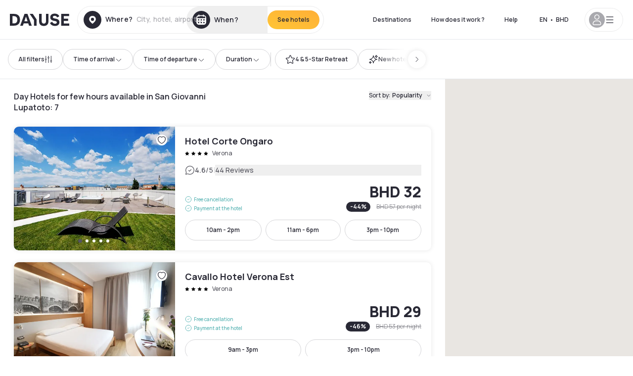

--- FILE ---
content_type: text/html; charset=utf-8
request_url: https://bh.dayuse.com/s/italia/veneto/provincia-di-verona/san-giovanni-lupatoto
body_size: 126777
content:
<!DOCTYPE html><html translate="no" lang="ar-BH"><head><meta name="robots" content="noindex, follow"><meta charSet="utf-8"/><meta name="viewport" content="width=device-width"/><link rel="canonical" href="https://bh.dayuse.com/s/italia/veneto/provincia-di-verona/san-giovanni-lupatoto"/><script>
          var kameleoonLoadingTimeout = 1000;
          window.kameleoonQueue = window.kameleoonQueue || [];
          window.kameleoonStartLoadTime =  Date.now() - performance.now();
          if (!document.getElementById("kameleoonLoadingStyleSheet") && !window.kameleoonDisplayPageTimeOut)
          {
              var kameleoonS = document.getElementsByTagName("script")[0];
              var kameleoonCc = "* { visibility: hidden !important; background-image: none !important; }";
              var kameleoonStn = document.createElement("style");
              kameleoonStn.type = "text/css";
              kameleoonStn.id = "kameleoonLoadingStyleSheet";
              if (kameleoonStn.styleSheet)
              {
                  kameleoonStn.styleSheet.cssText = kameleoonCc;
              }
                  else
              {
                  kameleoonStn.appendChild(document.createTextNode(kameleoonCc));
              }
              kameleoonS.parentNode.insertBefore(kameleoonStn, kameleoonS);
              window.kameleoonDisplayPage = function(fromEngine)
                  {
                      if (!fromEngine)
                      {
                          window.kameleoonTimeout = true;
                      }
                      if (kameleoonStn.parentNode)
                      {
                          kameleoonStn.parentNode.removeChild(kameleoonStn);
                      }
                  };
              window.kameleoonDisplayPageTimeOut = window.setTimeout(window.kameleoonDisplayPage, kameleoonLoadingTimeout);
          }</script><script type="text/javascript" src="/enkoleoma.js" async=""></script><script>
              (function(w,d,s,l,i){w[l]=w[l]||[];w[l].push({'gtm.start':
              new Date().getTime(),event:'gtm.js'});var f=d.getElementsByTagName(s)[0],
              j=d.createElement(s),dl=l!='dataLayer'?'&l='+l:'';j.async=true;j.src=
              'https://sgtm.dayuse.com/tms?id='+i+dl;f.parentNode.insertBefore(j,f);
              })(window,document,'script','dataLayer', 'GTM-PFRJSLZ');
              </script><title>Day Hotels in San Giovanni Lupatoto • Hotels by the hour | Dayuse </title><meta name="robots" content="index,follow"/><meta name="description" content="Réservez votre chambre d&#x27;hôtel en journée à San Giovanni Lupatoto ✓ Prix réduit ✓ Annulation gratuite ✓ Réservation sans carte bancaire "/><link rel="alternate" hrefLang="fr-FR" href="https://www.dayuse.fr/s/italia/veneto/provincia-di-verona/san-giovanni-lupatoto"/><link rel="alternate" hrefLang="en-GB" href="https://www.dayuse.co.uk/s/italia/veneto/provincia-di-verona/san-giovanni-lupatoto"/><link rel="alternate" hrefLang="it-IT" href="https://www.dayuse-hotels.it/s/italia/veneto/provincia-di-verona/san-giovanni-lupatoto"/><link rel="alternate" hrefLang="es-ES" href="https://www.dayuse.es/s/italia/veneto/provincia-di-verona/san-giovanni-lupatoto"/><link rel="alternate" hrefLang="de-DE" href="https://www.dayuse.de/s/italia/veneto/provincia-di-verona/san-giovanni-lupatoto"/><link rel="alternate" hrefLang="fr-BE" href="https://www.dayuse.be/s/italia/veneto/provincia-di-verona/san-giovanni-lupatoto"/><link rel="alternate" hrefLang="nl-BE" href="https://nl.dayuse.be/s/italia/veneto/provincia-di-verona/san-giovanni-lupatoto"/><link rel="alternate" hrefLang="fr-CH" href="https://www.dayuse.ch/s/italia/veneto/provincia-di-verona/san-giovanni-lupatoto"/><link rel="alternate" hrefLang="de-CH" href="https://de.dayuse.ch/s/italia/veneto/provincia-di-verona/san-giovanni-lupatoto"/><link rel="alternate" hrefLang="pt-BR" href="https://www.dayuse.net.br/s/italia/veneto/provincia-di-verona/san-giovanni-lupatoto"/><link rel="alternate" hrefLang="pt-PT" href="https://pt.dayuse.com/s/italia/veneto/provincia-di-verona/san-giovanni-lupatoto"/><link rel="alternate" hrefLang="nl-NL" href="https://www.dayuse.nl/s/italia/veneto/provincia-di-verona/san-giovanni-lupatoto"/><link rel="alternate" hrefLang="de-AT" href="https://www.dayuse.at/s/italia/veneto/provincia-di-verona/san-giovanni-lupatoto"/><link rel="alternate" hrefLang="en-AU" href="https://au.dayuse.com/s/italia/veneto/provincia-di-verona/san-giovanni-lupatoto"/><link rel="alternate" hrefLang="en-IE" href="https://www.dayuse.ie/s/italia/veneto/provincia-di-verona/san-giovanni-lupatoto"/><link rel="alternate" hrefLang="zh-HK" href="https://www.dayuse.com.hk/s/italia/veneto/provincia-di-verona/san-giovanni-lupatoto"/><link rel="alternate" hrefLang="en-HK" href="https://en.dayuse.com.hk/s/italia/veneto/provincia-di-verona/san-giovanni-lupatoto"/><link rel="alternate" hrefLang="en-AE" href="https://www.dayuse.ae/s/italia/veneto/provincia-di-verona/san-giovanni-lupatoto"/><link rel="alternate" hrefLang="en-QA" href="https://qa.dayuse.com/s/italia/veneto/provincia-di-verona/san-giovanni-lupatoto"/><link rel="alternate" hrefLang="en-BH" href="https://bh.dayuse.com/s/italia/veneto/provincia-di-verona/san-giovanni-lupatoto"/><link rel="alternate" hrefLang="en-CA" href="https://ca.dayuse.com/s/italia/veneto/provincia-di-verona/san-giovanni-lupatoto"/><link rel="alternate" hrefLang="en-SG" href="https://www.dayuse.sg/s/italia/veneto/provincia-di-verona/san-giovanni-lupatoto"/><link rel="alternate" hrefLang="en-SE" href="https://www.dayuse.se/s/italia/veneto/provincia-di-verona/san-giovanni-lupatoto"/><link rel="alternate" hrefLang="en-TH" href="https://th.dayuse.com/s/italia/veneto/provincia-di-verona/san-giovanni-lupatoto"/><link rel="alternate" hrefLang="ko-KR" href="https://kr.dayuse.com/s/italia/veneto/provincia-di-verona/san-giovanni-lupatoto"/><link rel="alternate" hrefLang="en-NZ" href="https://nz.dayuse.com/s/italia/veneto/provincia-di-verona/san-giovanni-lupatoto"/><link rel="alternate" hrefLang="en-US" href="https://www.dayuse.com/s/italia/veneto/provincia-di-verona/san-giovanni-lupatoto"/><link rel="alternate" hrefLang="en" href="https://www.dayuse.com/s/italia/veneto/provincia-di-verona/san-giovanni-lupatoto"/><link rel="alternate" hrefLang="fr" href="https://www.dayuse.fr/s/italia/veneto/provincia-di-verona/san-giovanni-lupatoto"/><link rel="alternate" hrefLang="de" href="https://www.dayuse.de/s/italia/veneto/provincia-di-verona/san-giovanni-lupatoto"/><link rel="alternate" hrefLang="es" href="https://www.dayuse.es/s/italia/veneto/provincia-di-verona/san-giovanni-lupatoto"/><link rel="alternate" hrefLang="it" href="https://www.dayuse-hotels.it/s/italia/veneto/provincia-di-verona/san-giovanni-lupatoto"/><link rel="alternate" hrefLang="nl" href="https://www.dayuse.nl/s/italia/veneto/provincia-di-verona/san-giovanni-lupatoto"/><link rel="alternate" hrefLang="pt" href="https://pt.dayuse.com/s/italia/veneto/provincia-di-verona/san-giovanni-lupatoto"/><link rel="alternate" hrefLang="zh" href="https://www.dayuse.com.hk/s/italia/veneto/provincia-di-verona/san-giovanni-lupatoto"/><link rel="alternate" hrefLang="ko" href="https://kr.dayuse.com/s/italia/veneto/provincia-di-verona/san-giovanni-lupatoto"/><link rel="alternate" hrefLang="zh-CN" href="https://cn.dayuse.com/s/italia/veneto/provincia-di-verona/san-giovanni-lupatoto"/><link rel="alternate" hrefLang="ja-JP" href="https://jp.dayuse.com/s/italia/veneto/provincia-di-verona/san-giovanni-lupatoto"/><link rel="alternate" hrefLang="en-IN" href="https://in.dayuse.com/s/italia/veneto/provincia-di-verona/san-giovanni-lupatoto"/><link rel="alternate" hrefLang="el-GR" href="https://gr.dayuse.com/s/italia/veneto/provincia-di-verona/san-giovanni-lupatoto"/><link rel="alternate" hrefLang="es-MX" href="https://mx.dayuse.com/s/italia/veneto/provincia-di-verona/san-giovanni-lupatoto"/><link rel="alternate" hrefLang="tr-TR" href="https://tr.dayuse.com/s/italia/veneto/provincia-di-verona/san-giovanni-lupatoto"/><link rel="alternate" hrefLang="vi-VN" href="https://vn.dayuse.com/s/italia/veneto/provincia-di-verona/san-giovanni-lupatoto"/><link rel="alternate" hrefLang="id-ID" href="https://id.dayuse.com/s/italia/veneto/provincia-di-verona/san-giovanni-lupatoto"/><link rel="alternate" hrefLang="pl-PL" href="https://pl.dayuse.com/s/italia/veneto/provincia-di-verona/san-giovanni-lupatoto"/><link rel="alternate" hrefLang="en-MY" href="https://my.dayuse.com/s/italia/veneto/provincia-di-verona/san-giovanni-lupatoto"/><link rel="alternate" hrefLang="en-PH" href="https://ph.dayuse.com/s/italia/veneto/provincia-di-verona/san-giovanni-lupatoto"/><link rel="alternate" hrefLang="es-AR" href="https://ar.dayuse.com/s/italia/veneto/provincia-di-verona/san-giovanni-lupatoto"/><link rel="alternate" hrefLang="en-ZA" href="https://za.dayuse.com/s/italia/veneto/provincia-di-verona/san-giovanni-lupatoto"/><link rel="alternate" hrefLang="no-NO" href="https://no.dayuse.com/s/italia/veneto/provincia-di-verona/san-giovanni-lupatoto"/><link rel="alternate" hrefLang="ro-RO" href="https://ro.dayuse.com/s/italia/veneto/provincia-di-verona/san-giovanni-lupatoto"/><link rel="alternate" hrefLang="da-DK" href="https://dk.dayuse.com/s/italia/veneto/provincia-di-verona/san-giovanni-lupatoto"/><link rel="alternate" hrefLang="bg-BG" href="https://bg.dayuse.com/s/italia/veneto/provincia-di-verona/san-giovanni-lupatoto"/><link rel="alternate" hrefLang="fi-FI" href="https://fi.dayuse.com/s/italia/veneto/provincia-di-verona/san-giovanni-lupatoto"/><link rel="alternate" hrefLang="hr-HR" href="https://hr.dayuse.com/s/italia/veneto/provincia-di-verona/san-giovanni-lupatoto"/><link rel="alternate" hrefLang="hu-HU" href="https://hu.dayuse.com/s/italia/veneto/provincia-di-verona/san-giovanni-lupatoto"/><link rel="alternate" hrefLang="es-CL" href="https://cl.dayuse.com/s/italia/veneto/provincia-di-verona/san-giovanni-lupatoto"/><link rel="alternate" hrefLang="sk-SK" href="https://sk.dayuse.com/s/italia/veneto/provincia-di-verona/san-giovanni-lupatoto"/><link rel="alternate" hrefLang="es-EC" href="https://ec.dayuse.com/s/italia/veneto/provincia-di-verona/san-giovanni-lupatoto"/><link rel="alternate" hrefLang="es-CR" href="https://cr.dayuse.com/s/italia/veneto/provincia-di-verona/san-giovanni-lupatoto"/><link rel="alternate" hrefLang="es-CO" href="https://co.dayuse.com/s/italia/veneto/provincia-di-verona/san-giovanni-lupatoto"/><meta property="og:title" content="Day Hotels in San Giovanni Lupatoto • Hotels by the hour | Dayuse "/><meta property="og:description" content="Réservez votre chambre d&#x27;hôtel en journée à San Giovanni Lupatoto ✓ Prix réduit ✓ Annulation gratuite ✓ Réservation sans carte bancaire "/><link rel="alternate" href="/search-page-rss-feed.xml" type="application/rss+xml"/><script type="application/ld+json">{"@context":"https://schema.org","@type":"Hotel","aggregateRating":{"@type":"AggregateRating","ratingValue":"4.3","reviewCount":"2149"},"name":"Dayuse","url":"https://www.dayuse.com","sameAs":["https://www.linkedin.com/company/dayuse-hotels","https://www.facebook.com/dayusecom","https://x.com/dayuse_en","https://www.instagram.com/dayuse/","https://www.youtube.com/@Dayuse"],"address":{"@type":"PostalAddress","streetAddress":"1200 Brickell Avenue","addressLocality":"Miami","addressRegion":"FL","postalCode":"33131","addressCountry":"US"},"location":[{"@type":"Place","address":{"@type":"PostalAddress","streetAddress":"1200 Brickell Avenue","addressLocality":"Miami","addressRegion":"FL","postalCode":"33131","addressCountry":"US"}},{"@type":"Place","address":{"@type":"PostalAddress","streetAddress":"6 Bd Poissonnière","postalCode":"75009","addressLocality":"Paris","addressCountry":"FR"}}],"contactPoint":[{"@type":"ContactPoint","telephone":"+1-929-284-2269","contactType":"customer service","areaServed":"US","availableLanguage":["English","Spanish","French"]},{"@type":"ContactPoint","telephone":"+33-1-76-36-05-96","contactType":"customer service","areaServed":"FR","availableLanguage":["French","English"]},{"@type":"ContactPoint","telephone":"+39-06-9450-3490","contactType":"customer service","areaServed":"IT","availableLanguage":["Italian","English"]},{"@type":"ContactPoint","telephone":"+44-20-4571-4354","contactType":"customer service","areaServed":"UK","availableLanguage":["English"]},{"@type":"ContactPoint","telephone":"+49-800-724-5975","contactType":"customer service","areaServed":"DE","availableLanguage":["German","English"]},{"@type":"ContactPoint","telephone":"+1-438-238-2481","contactType":"customer service","areaServed":"CA","availableLanguage":["English","French"]},{"@type":"ContactPoint","telephone":"+34-518-90-0594","contactType":"customer service","areaServed":"ES","availableLanguage":["Spanish","English"]},{"@type":"ContactPoint","telephone":"+31-85-107-0143","contactType":"customer service","areaServed":"NL","availableLanguage":["English","Ducth"]},{"@type":"ContactPoint","telephone":"+55-11-43803483","contactType":"customer service","areaServed":"BR","availableLanguage":["Portuguese","English"]}]}</script><link rel="preload" as="image" imageSrcSet="https://image.dayuse.com/hotels/7685/2055e9cf6b55e3a33bac198ad046f201-hotel-corte-ongaro.jpg?twic=v1/cover=640/quality=75 640w, https://image.dayuse.com/hotels/7685/2055e9cf6b55e3a33bac198ad046f201-hotel-corte-ongaro.jpg?twic=v1/cover=750/quality=75 750w, https://image.dayuse.com/hotels/7685/2055e9cf6b55e3a33bac198ad046f201-hotel-corte-ongaro.jpg?twic=v1/cover=828/quality=75 828w, https://image.dayuse.com/hotels/7685/2055e9cf6b55e3a33bac198ad046f201-hotel-corte-ongaro.jpg?twic=v1/cover=1080/quality=75 1080w, https://image.dayuse.com/hotels/7685/2055e9cf6b55e3a33bac198ad046f201-hotel-corte-ongaro.jpg?twic=v1/cover=1200/quality=75 1200w, https://image.dayuse.com/hotels/7685/2055e9cf6b55e3a33bac198ad046f201-hotel-corte-ongaro.jpg?twic=v1/cover=1920/quality=75 1920w, https://image.dayuse.com/hotels/7685/2055e9cf6b55e3a33bac198ad046f201-hotel-corte-ongaro.jpg?twic=v1/cover=2048/quality=75 2048w, https://image.dayuse.com/hotels/7685/2055e9cf6b55e3a33bac198ad046f201-hotel-corte-ongaro.jpg?twic=v1/cover=3840/quality=75 3840w" imageSizes="(min-width:768px) 420px, 100vw"/><link rel="preload" as="image" imageSrcSet="https://image.dayuse.com/hotels/7685/65440d410703efecfe0ed0f02b6e2483-hotel-corte-ongaro.jpg?twic=v1/cover=640/quality=75 640w, https://image.dayuse.com/hotels/7685/65440d410703efecfe0ed0f02b6e2483-hotel-corte-ongaro.jpg?twic=v1/cover=750/quality=75 750w, https://image.dayuse.com/hotels/7685/65440d410703efecfe0ed0f02b6e2483-hotel-corte-ongaro.jpg?twic=v1/cover=828/quality=75 828w, https://image.dayuse.com/hotels/7685/65440d410703efecfe0ed0f02b6e2483-hotel-corte-ongaro.jpg?twic=v1/cover=1080/quality=75 1080w, https://image.dayuse.com/hotels/7685/65440d410703efecfe0ed0f02b6e2483-hotel-corte-ongaro.jpg?twic=v1/cover=1200/quality=75 1200w, https://image.dayuse.com/hotels/7685/65440d410703efecfe0ed0f02b6e2483-hotel-corte-ongaro.jpg?twic=v1/cover=1920/quality=75 1920w, https://image.dayuse.com/hotels/7685/65440d410703efecfe0ed0f02b6e2483-hotel-corte-ongaro.jpg?twic=v1/cover=2048/quality=75 2048w, https://image.dayuse.com/hotels/7685/65440d410703efecfe0ed0f02b6e2483-hotel-corte-ongaro.jpg?twic=v1/cover=3840/quality=75 3840w" imageSizes="(min-width:768px) 420px, 100vw"/><link rel="preload" as="image" imageSrcSet="https://image.dayuse.com/hotels/21119/4a2e4be82d6b86e3f3a25a7c3d8a50f6-cavallo-hotel-verona-est.jpg?twic=v1/cover=640/quality=75 640w, https://image.dayuse.com/hotels/21119/4a2e4be82d6b86e3f3a25a7c3d8a50f6-cavallo-hotel-verona-est.jpg?twic=v1/cover=750/quality=75 750w, https://image.dayuse.com/hotels/21119/4a2e4be82d6b86e3f3a25a7c3d8a50f6-cavallo-hotel-verona-est.jpg?twic=v1/cover=828/quality=75 828w, https://image.dayuse.com/hotels/21119/4a2e4be82d6b86e3f3a25a7c3d8a50f6-cavallo-hotel-verona-est.jpg?twic=v1/cover=1080/quality=75 1080w, https://image.dayuse.com/hotels/21119/4a2e4be82d6b86e3f3a25a7c3d8a50f6-cavallo-hotel-verona-est.jpg?twic=v1/cover=1200/quality=75 1200w, https://image.dayuse.com/hotels/21119/4a2e4be82d6b86e3f3a25a7c3d8a50f6-cavallo-hotel-verona-est.jpg?twic=v1/cover=1920/quality=75 1920w, https://image.dayuse.com/hotels/21119/4a2e4be82d6b86e3f3a25a7c3d8a50f6-cavallo-hotel-verona-est.jpg?twic=v1/cover=2048/quality=75 2048w, https://image.dayuse.com/hotels/21119/4a2e4be82d6b86e3f3a25a7c3d8a50f6-cavallo-hotel-verona-est.jpg?twic=v1/cover=3840/quality=75 3840w" imageSizes="(min-width:768px) 420px, 100vw"/><link rel="preload" as="image" imageSrcSet="https://image.dayuse.com/hotels/21119/b53adce21abcdfcd2283776a97f4aae3-cavallo-hotel-verona-est.jpg?twic=v1/cover=640/quality=75 640w, https://image.dayuse.com/hotels/21119/b53adce21abcdfcd2283776a97f4aae3-cavallo-hotel-verona-est.jpg?twic=v1/cover=750/quality=75 750w, https://image.dayuse.com/hotels/21119/b53adce21abcdfcd2283776a97f4aae3-cavallo-hotel-verona-est.jpg?twic=v1/cover=828/quality=75 828w, https://image.dayuse.com/hotels/21119/b53adce21abcdfcd2283776a97f4aae3-cavallo-hotel-verona-est.jpg?twic=v1/cover=1080/quality=75 1080w, https://image.dayuse.com/hotels/21119/b53adce21abcdfcd2283776a97f4aae3-cavallo-hotel-verona-est.jpg?twic=v1/cover=1200/quality=75 1200w, https://image.dayuse.com/hotels/21119/b53adce21abcdfcd2283776a97f4aae3-cavallo-hotel-verona-est.jpg?twic=v1/cover=1920/quality=75 1920w, https://image.dayuse.com/hotels/21119/b53adce21abcdfcd2283776a97f4aae3-cavallo-hotel-verona-est.jpg?twic=v1/cover=2048/quality=75 2048w, https://image.dayuse.com/hotels/21119/b53adce21abcdfcd2283776a97f4aae3-cavallo-hotel-verona-est.jpg?twic=v1/cover=3840/quality=75 3840w" imageSizes="(min-width:768px) 420px, 100vw"/><link rel="preload" as="image" imageSrcSet="https://image.dayuse.com/hotels/8835/7155b3603337972ee237ff6e30663a97-hotel-leon-d-oro-verona.jpg?twic=v1/cover=640/quality=75 640w, https://image.dayuse.com/hotels/8835/7155b3603337972ee237ff6e30663a97-hotel-leon-d-oro-verona.jpg?twic=v1/cover=750/quality=75 750w, https://image.dayuse.com/hotels/8835/7155b3603337972ee237ff6e30663a97-hotel-leon-d-oro-verona.jpg?twic=v1/cover=828/quality=75 828w, https://image.dayuse.com/hotels/8835/7155b3603337972ee237ff6e30663a97-hotel-leon-d-oro-verona.jpg?twic=v1/cover=1080/quality=75 1080w, https://image.dayuse.com/hotels/8835/7155b3603337972ee237ff6e30663a97-hotel-leon-d-oro-verona.jpg?twic=v1/cover=1200/quality=75 1200w, https://image.dayuse.com/hotels/8835/7155b3603337972ee237ff6e30663a97-hotel-leon-d-oro-verona.jpg?twic=v1/cover=1920/quality=75 1920w, https://image.dayuse.com/hotels/8835/7155b3603337972ee237ff6e30663a97-hotel-leon-d-oro-verona.jpg?twic=v1/cover=2048/quality=75 2048w, https://image.dayuse.com/hotels/8835/7155b3603337972ee237ff6e30663a97-hotel-leon-d-oro-verona.jpg?twic=v1/cover=3840/quality=75 3840w" imageSizes="(min-width:768px) 420px, 100vw"/><link rel="preload" as="image" imageSrcSet="https://image.dayuse.com/hotels/8835/aadbc931008e9da90f61d3c5fdaa0256-hotel-leon-d-oro-verona.jpg?twic=v1/cover=640/quality=75 640w, https://image.dayuse.com/hotels/8835/aadbc931008e9da90f61d3c5fdaa0256-hotel-leon-d-oro-verona.jpg?twic=v1/cover=750/quality=75 750w, https://image.dayuse.com/hotels/8835/aadbc931008e9da90f61d3c5fdaa0256-hotel-leon-d-oro-verona.jpg?twic=v1/cover=828/quality=75 828w, https://image.dayuse.com/hotels/8835/aadbc931008e9da90f61d3c5fdaa0256-hotel-leon-d-oro-verona.jpg?twic=v1/cover=1080/quality=75 1080w, https://image.dayuse.com/hotels/8835/aadbc931008e9da90f61d3c5fdaa0256-hotel-leon-d-oro-verona.jpg?twic=v1/cover=1200/quality=75 1200w, https://image.dayuse.com/hotels/8835/aadbc931008e9da90f61d3c5fdaa0256-hotel-leon-d-oro-verona.jpg?twic=v1/cover=1920/quality=75 1920w, https://image.dayuse.com/hotels/8835/aadbc931008e9da90f61d3c5fdaa0256-hotel-leon-d-oro-verona.jpg?twic=v1/cover=2048/quality=75 2048w, https://image.dayuse.com/hotels/8835/aadbc931008e9da90f61d3c5fdaa0256-hotel-leon-d-oro-verona.jpg?twic=v1/cover=3840/quality=75 3840w" imageSizes="(min-width:768px) 420px, 100vw"/><meta name="next-head-count" content="80"/><link rel="preconnect" href="https://fonts.googleapis.com"/><link rel="preconnect" href="https://fonts.gstatic.com"/><link rel="stylesheet" data-href="https://fonts.googleapis.com/css2?family=Manrope:wght@200;300;400;500;600;700;800&amp;display=swap"/><link rel="preconnect" href="https://dayuse.twic.pics"/><link rel="shortcut icon" type="image/png" sizes="192x192" href="/android-chrome-192x192.png"/><link rel="apple-touch-icon" type="image/png" sizes="192x192" href="/apple-touch-icon.png"/><link rel="preload" href="/_next/static/css/bb234f50a4a930d6.css" as="style" crossorigin="anonymous"/><link rel="stylesheet" href="/_next/static/css/bb234f50a4a930d6.css" crossorigin="anonymous" data-n-g=""/><link rel="preload" href="/_next/static/css/5689c02ad49ccb8d.css" as="style" crossorigin="anonymous"/><link rel="stylesheet" href="/_next/static/css/5689c02ad49ccb8d.css" crossorigin="anonymous" data-n-p=""/><link rel="preload" href="/_next/static/css/4cd358ba8304893d.css" as="style" crossorigin="anonymous"/><link rel="stylesheet" href="/_next/static/css/4cd358ba8304893d.css" crossorigin="anonymous" data-n-p=""/><link rel="preload" href="/_next/static/css/9b2e6fdf18214438.css" as="style" crossorigin="anonymous"/><link rel="stylesheet" href="/_next/static/css/9b2e6fdf18214438.css" crossorigin="anonymous" data-n-p=""/><noscript data-n-css=""></noscript><script defer="" crossorigin="anonymous" nomodule="" src="/_next/static/chunks/polyfills-42372ed130431b0a.js"></script><script src="/_next/static/chunks/webpack-494baffd4e1fadf8.js" defer="" crossorigin="anonymous"></script><script src="/_next/static/chunks/framework-ccff4bb10ca7a844.js" defer="" crossorigin="anonymous"></script><script src="/_next/static/chunks/main-8f709d2a56ffa5e0.js" defer="" crossorigin="anonymous"></script><script src="/_next/static/chunks/pages/_app-1f243904ba75b180.js" defer="" crossorigin="anonymous"></script><script src="/_next/static/chunks/11e07bb4-ecab8e418514ca72.js" defer="" crossorigin="anonymous"></script><script src="/_next/static/chunks/2c796e83-4ea4cf921a4cf480.js" defer="" crossorigin="anonymous"></script><script src="/_next/static/chunks/6424-aa82e0af8d62506d.js" defer="" crossorigin="anonymous"></script><script src="/_next/static/chunks/1860-1fffb5fd01e02c9c.js" defer="" crossorigin="anonymous"></script><script src="/_next/static/chunks/9207-6d268bf4027f1d60.js" defer="" crossorigin="anonymous"></script><script src="/_next/static/chunks/1681-f89fc2bb6506fb2f.js" defer="" crossorigin="anonymous"></script><script src="/_next/static/chunks/8945-913e61c74bbb11e9.js" defer="" crossorigin="anonymous"></script><script src="/_next/static/chunks/2195-28341ed7eeaefc62.js" defer="" crossorigin="anonymous"></script><script src="/_next/static/chunks/3935-7c47be9f17285a78.js" defer="" crossorigin="anonymous"></script><script src="/_next/static/chunks/4634-3e35a0244367528a.js" defer="" crossorigin="anonymous"></script><script src="/_next/static/chunks/9755-b2886e792733da7b.js" defer="" crossorigin="anonymous"></script><script src="/_next/static/chunks/9803-cb5bb47e7a808b45.js" defer="" crossorigin="anonymous"></script><script src="/_next/static/chunks/3128-d5fd4e7c5309d162.js" defer="" crossorigin="anonymous"></script><script src="/_next/static/chunks/9490-2ce5a6c90f01ea35.js" defer="" crossorigin="anonymous"></script><script src="/_next/static/chunks/8744-47a51d4e1bd50fea.js" defer="" crossorigin="anonymous"></script><script src="/_next/static/chunks/5127-b2ce83e9c07559b4.js" defer="" crossorigin="anonymous"></script><script src="/_next/static/chunks/1129-2932f2ed263689f7.js" defer="" crossorigin="anonymous"></script><script src="/_next/static/chunks/4372-dfa72d1fd66359ba.js" defer="" crossorigin="anonymous"></script><script src="/_next/static/chunks/2032-1f95261d78ed5512.js" defer="" crossorigin="anonymous"></script><script src="/_next/static/chunks/373-e6d1c1c847c55bf5.js" defer="" crossorigin="anonymous"></script><script src="/_next/static/chunks/9662-b68c840f97ec1763.js" defer="" crossorigin="anonymous"></script><script src="/_next/static/chunks/8162-517609a67eb1c8dc.js" defer="" crossorigin="anonymous"></script><script src="/_next/static/chunks/544-a2b71707b36e1453.js" defer="" crossorigin="anonymous"></script><script src="/_next/static/chunks/2429-572e803dc6f606ca.js" defer="" crossorigin="anonymous"></script><script src="/_next/static/chunks/9324-f78412b2ca3262b3.js" defer="" crossorigin="anonymous"></script><script src="/_next/static/chunks/7632-338909887821353c.js" defer="" crossorigin="anonymous"></script><script src="/_next/static/chunks/7483-98f2964ec880521b.js" defer="" crossorigin="anonymous"></script><script src="/_next/static/chunks/9743-d3238b15c014d820.js" defer="" crossorigin="anonymous"></script><script src="/_next/static/chunks/6175-4f03b81fbe54518b.js" defer="" crossorigin="anonymous"></script><script src="/_next/static/chunks/pages/s/%5B%5B...slug%5D%5D-faa770376964b958.js" defer="" crossorigin="anonymous"></script><script src="/_next/static/5a3e81dbfd9669d5d76c0f4d77b3290453df30bb/_buildManifest.js" defer="" crossorigin="anonymous"></script><script src="/_next/static/5a3e81dbfd9669d5d76c0f4d77b3290453df30bb/_ssgManifest.js" defer="" crossorigin="anonymous"></script><link rel="stylesheet" href="https://fonts.googleapis.com/css2?family=Manrope:wght@200;300;400;500;600;700;800&display=swap"/></head><body><noscript></noscript><div id="__next"><div><div class="sticky top-0 z-30 hidden md:block"></div><header class="z-40 h-20 left-0 right-0 top-0 sticky md:block hidden border-b"><div class="flex items-center justify-between h-full px-5"><div class="flex flex-1 items-center justify-between md:justify-start"><div class="flex"><div class="block md:hidden text-shadow-black"><div class="flex items-center h-full"><svg class="h-6 w-6 mr-4" type="button" aria-haspopup="dialog" aria-expanded="false" aria-controls="radix-:R1b66:" data-state="closed"><use href="/common-icons-1764665529445.sprite.svg#menu"></use></svg></div></div><a class="mr-4 text-shadow-black" href="/"><span class="sr-only">Dayuse</span><svg data-name="Layer 1" xmlns="http://www.w3.org/2000/svg" viewBox="0 0 481.62 100" width="120" height="30" fill="currentColor"><path d="M481.62 97.76v-18.1H437.3V58.77h35.49v-18H437.3V20.2h43.76V2.1h-64.93v95.66zm-156-22.16c6 15.42 20.9 24.26 40.68 24.26 22.2 0 35.7-11.36 35.7-30.29 0-14.59-8.84-24.69-28.19-28.48l-13.51-2.66c-7.85-1.54-11.78-5.19-11.78-10 0-6.73 5.61-10.66 15-10.66s16.27 4.77 20.34 13.33L401 21.74C395.93 8.13 382 0 363.39 0c-21.6 0-35.76 10.8-35.76 29.87 0 14.73 9.11 24.27 27.2 27.77l13.61 2.67C376.85 62 381.06 65.5 381.06 71c0 7-5.61 11.08-14.86 11.08-10.66 0-18.1-5.75-23-16.27zM275.17 100C298.73 100 313 86.4 313 62.55V2.1h-20v59.47c0 12.62-6.59 19.5-17.39 19.5s-17.39-6.88-17.39-19.5V2.1H237v60.45C237 86.4 251.47 100 275.17 100M160.73 2.1l34.64 50.35v45.31h21.18V47L185.69 2.1zM130.43 24l12.77 37.71h-25.53zm47.13 73.78L142.64 2.1h-24.13L83.59 97.76h21.88l6.17-18.24h37.59l6.17 18.24zM21.18 20.34H32c18.51 0 28.47 10.52 28.47 29.59S50.49 79.52 32 79.52H21.18zm11.36 77.42c32 0 49.51-17 49.51-47.83S64.52 2.1 32.54 2.1H0v95.66z"></path></svg></a></div><div class=""><div class="lg:mt-0 flex flex-wrap h-14 flex-1 rounded-full"><div class="flex items-center justify-between overflow-hidden rounded-full w-full border border-shadow-black-10"><div class="flex py-2 md:py-0 h-full"><div><div class="rounded-full md:flex items-center h-full md:pl-3 hover:cursor-pointer focus:cursor-text md:hover:bg-shadow-black-10"><div class="relative hidden md:flex items-center pr-3 font-medium"><svg class="shrink-0 text-shadow-black size-9"><use href="/common-icons-1764665529445.sprite.svg#solid-circle-place"></use></svg><div class="relative w-full"><div class="body3 focus absolute pointer-events-none whitespace-nowrap inset-0 flex items-center px-2 truncate">Where?<span class="body3 text-shadow-black-40 ml-2 truncate">City, hotel, airport...</span></div><input type="text" class="focus focus:outline-none pl-2 pr-4 truncate lg:w-40 w-full bg-transparent md:focus:bg-white hover:cursor-pointer focus:cursor-text" autoComplete="off" value=""/></div></div></div><div class="md:hidden flex items-center h-full w-full px-3 font-semibold cursor-pointer"><svg class="size-6 text-gray-500 mr-3"><use href="/common-icons-1764665529445.sprite.svg#search"></use></svg>Look for a daytime hotel</div></div><div class="flex rounded-full abtest-calendar abtest-off hover:bg-shadow-black-10"><div class="cursor-pointer"><button type="button" class="hidden md:flex items-center px-3 space-x-2 rounded-full h-full md:pr-3 md:rounded-r-none"><svg class="h-9 w-9 fill-current text-shadow-black"><use href="/common-icons-1764665529445.sprite.svg#solid-circle-calendar"></use></svg><span class="body3 focus w-24 focus:outline-none text-left whitespace-nowrap truncate">When?</span></button></div><div class="hidden h-full md:rounded-r-full md:flex py-2 mr-2"><button class="flex justify-center select-none items-center rounded-full text-shadow-black bg-gradient-to-bl from-[#FFAF36] to-sunshine-yellow cursor-pointer whitespace-nowrap active:bg-sunshine-yellow active:bg-none hover:bg-[#FFAF36] hover:bg-none disabled:bg-shadow-black-40 disabled:bg-none disabled:text-white disabled:cursor-default text-button-sm py-3 px-5" type="submit"><span>See hotels</span></button></div></div></div></div></div></div></div><div class="hidden lg:flex items-center"><button class="inline-flex items-center justify-center gap-2 whitespace-nowrap rounded-full transition-colors focus-visible:outline-none focus-visible:ring-2 focus-visible:ring-offset-2 focus-visible:ring-black disabled:pointer-events-none disabled:opacity-50 [&amp;_svg]:pointer-events-none [&amp;_svg]:size-4 [&amp;_svg]:shrink-0 bg-transparent hover:bg-[#F8F7FB] active:bg-[#E9E9F3] focus:bg-white/25 disabled:bg-shadow-black-20 ds-text-button-sm py-3 px-5 h-[42px] text-shadow-black" type="button" aria-haspopup="dialog" aria-expanded="false" aria-controls="radix-:Rd66:" data-state="closed">Destinations</button><button class="items-center justify-center gap-2 whitespace-nowrap rounded-full transition-colors focus-visible:outline-none focus-visible:ring-2 focus-visible:ring-offset-2 focus-visible:ring-black disabled:pointer-events-none disabled:opacity-50 [&amp;_svg]:pointer-events-none [&amp;_svg]:size-4 [&amp;_svg]:shrink-0 bg-transparent hover:bg-[#F8F7FB] active:bg-[#E9E9F3] focus:bg-white/25 text-shadow-black disabled:bg-shadow-black-20 ds-text-button-sm py-3 px-5 h-[42px] xl:block hidden" href="/how-it-works">How does it work ?</button><button class="items-center justify-center gap-2 whitespace-nowrap rounded-full transition-colors focus-visible:outline-none focus-visible:ring-2 focus-visible:ring-offset-2 focus-visible:ring-black disabled:pointer-events-none disabled:opacity-50 [&amp;_svg]:pointer-events-none [&amp;_svg]:size-4 [&amp;_svg]:shrink-0 bg-transparent hover:bg-[#F8F7FB] active:bg-[#E9E9F3] focus:bg-white/25 text-shadow-black disabled:bg-shadow-black-20 ds-text-button-sm py-3 px-5 h-[42px] xl:block hidden" href="https://support.dayuse.com/hc/en-us">Help</button><button class="items-center justify-center gap-2 whitespace-nowrap rounded-full transition-colors focus-visible:outline-none focus-visible:ring-2 focus-visible:ring-offset-2 focus-visible:ring-black disabled:pointer-events-none disabled:opacity-50 [&amp;_svg]:pointer-events-none [&amp;_svg]:size-4 [&amp;_svg]:shrink-0 bg-transparent hover:bg-[#F8F7FB] active:bg-[#E9E9F3] focus:bg-white/25 text-shadow-black disabled:bg-shadow-black-20 ds-text-button-sm py-3 px-5 h-[42px] hidden"></button><div class="pr-2"><button class="inline-flex items-center justify-center gap-2 whitespace-nowrap rounded-full transition-colors focus-visible:outline-none focus-visible:ring-2 focus-visible:ring-offset-2 focus-visible:ring-black disabled:pointer-events-none disabled:opacity-50 [&amp;_svg]:pointer-events-none [&amp;_svg]:size-4 [&amp;_svg]:shrink-0 bg-transparent hover:bg-[#F8F7FB] active:bg-[#E9E9F3] focus:bg-white/25 text-shadow-black disabled:bg-shadow-black-20 ds-text-button-sm py-3 px-5 h-[42px]" type="button" aria-haspopup="dialog" aria-expanded="false" aria-controls="radix-:R1d66:" data-state="closed"><span class="uppercase mx-1">en</span><span>•</span><span class="mx-1">BHD</span></button></div><button class="bg-white flex gap-3 items-center active:shadow-100 rounded-full h-12 pl-2 pr-4 border border-shadow-black-10 hover:border-shadow-black-80" type="button" id="radix-:R1l66:" aria-haspopup="menu" aria-expanded="false" data-state="closed" data-slot="dropdown-menu-trigger"><span class="h-8 w-8 rounded-full flex items-center justify-center uppercase bg-shadow-black-40"><svg class="h-6 w-6 text-white fill-current"><use href="/common-icons-1764665529445.sprite.svg#user"></use></svg><span class="font-bold"></span></span><svg class="h-5 w-5 text-shadow-black"><use href="/common-icons-1764665529445.sprite.svg#menu"></use></svg></button></div></div></header><script type="application/ld+json">[{"@context":"https://schema.org","@type":"Hotel","@id":"https://bh.dayuse.com/hotels/italy/hotel-corte-ongaro","name":"Hotel Corte Ongaro","url":"https://bh.dayuse.com/hotels/italy/hotel-corte-ongaro","telephone":"","priceRange":"Price starts at 32.287 BHD. We adjust our prices regularly","image":["https://dayuse.twic.pics/hotels/7685/2055e9cf6b55e3a33bac198ad046f201-hotel-corte-ongaro.jpg","https://dayuse.twic.pics/hotels/7685/65440d410703efecfe0ed0f02b6e2483-hotel-corte-ongaro.jpg","https://dayuse.twic.pics/hotels/7685/9de1d6e1b3d4a96aff36768ca2ca5aaa-hotel-corte-ongaro.jpeg","https://dayuse.twic.pics/hotels/7685/1434c50c4a3e19ad57904c158f7c1c18-hotel-corte-ongaro.jpeg","https://dayuse.twic.pics/hotels/7685/2e96497e50c56fa8cb218f7140ad9845-hotel-corte-ongaro.jpeg","https://dayuse.twic.pics/hotels/7685/1ea8fd970febf3e003f3cd022354a621-hotel-corte-ongaro.jpeg","https://dayuse.twic.pics/hotels/7685/f9516583715a7b7b05b518d62ac65fb8-hotel-corte-ongaro.jpeg","https://dayuse.twic.pics/hotels/7685/ccbe1e9f5ea79f3303e0f263e5480d6f-hotel-corte-ongaro.jpeg","https://dayuse.twic.pics/hotels/7685/76dd4acc382db53b478acf31c7ea07d9-hotel-corte-ongaro.jpg","https://dayuse.twic.pics/hotels/7685/afcf0763939e28f6248962ae64990158-hotel-corte-ongaro.jpeg"],"address":{"@type":"PostalAddress","addressLocality":"Verona","addressRegion":""},"geo":{"latitude":"45.415361","longitude":"10.985385","@type":"GeoCoordinates"},"aggregateRating":{"@type":"AggregateRating","ratingCount":44,"ratingValue":"4.6"}},{"@context":"https://schema.org","@type":"Hotel","@id":"https://bh.dayuse.com/hotels/italy/cavallo-hotel-verona-est","name":"Cavallo Hotel Verona Est","url":"https://bh.dayuse.com/hotels/italy/cavallo-hotel-verona-est","telephone":"","priceRange":"Price starts at 28.749 BHD. We adjust our prices regularly","image":["https://dayuse.twic.pics/hotels/21119/4a2e4be82d6b86e3f3a25a7c3d8a50f6-cavallo-hotel-verona-est.jpg","https://dayuse.twic.pics/hotels/21119/b53adce21abcdfcd2283776a97f4aae3-cavallo-hotel-verona-est.jpg","https://dayuse.twic.pics/hotels/21119/889b9a122d9c626b5dc8f6facfadd42b-cavallo-hotel-verona-est.jpg","https://dayuse.twic.pics/hotels/21119/ba23e1d96e3891ca209f59093a7b6589-cavallo-hotel-verona-est.jpg","https://dayuse.twic.pics/hotels/21119/4ed79ee4896a4c9ec321a4f6958b8ef2-cavallo-hotel-verona-est.jpg","https://dayuse.twic.pics/hotels/21119/57322c13f5a73cee7a5672998ec9bedf-cavallo-hotel-verona-est.jpg","https://dayuse.twic.pics/hotels/21119/f3ab5a3009fd95814b7b957cf4c8a6c9-cavallo-hotel-verona-est.jpg","https://dayuse.twic.pics/hotels/21119/73257cddd5450e878dee9a7266bc9ef1-cavallo-hotel-verona-est.jpg","https://dayuse.twic.pics/hotels/21119/e4e80377ae3d3d257c176c86916edd9a-cavallo-hotel-verona-est.jpg","https://dayuse.twic.pics/hotels/21119/c981dd75fe0e56d43d151b527110b7a1-cavallo-hotel-verona-est.jpg"],"address":{"@type":"PostalAddress","addressLocality":"Verona","addressRegion":""},"geo":{"latitude":"45.4300911","longitude":"11.0566869","@type":"GeoCoordinates"}},{"@context":"https://schema.org","@type":"Hotel","@id":"https://bh.dayuse.com/hotels/italy/hotel-leon-d-oro-verona","name":"Hotel Leon D'Oro Verona","url":"https://bh.dayuse.com/hotels/italy/hotel-leon-d-oro-verona","telephone":"","priceRange":"Price starts at 33.171 BHD. We adjust our prices regularly","image":["https://dayuse.twic.pics/hotels/8835/7155b3603337972ee237ff6e30663a97-hotel-leon-d-oro-verona.jpg","https://dayuse.twic.pics/hotels/8835/aadbc931008e9da90f61d3c5fdaa0256-hotel-leon-d-oro-verona.jpg","https://dayuse.twic.pics/hotels/8835/31cbacbf367b3292f3e2f9793bcfa076-hotel-leon-d-oro-verona.jpg","https://dayuse.twic.pics/hotels/8835/a093ad5f117817bcc02daac5a7cdbd97-hotel-leon-d-oro-verona.jpg","https://dayuse.twic.pics/hotels/8835/8343e94ee73b97fcf66e16d62ae27e67-hotel-leon-d-oro-verona.jpg","https://dayuse.twic.pics/hotels/8835/349340ccbb75dfe4dd1427b95c80a81a-hotel-leon-d-oro-verona.jpg","https://dayuse.twic.pics/hotels/8835/ec6baf70eac902e8f8937c47394d643d-hotel-leon-d-oro-verona.jpg","https://dayuse.twic.pics/hotels/8835/dd9939e2404b2aa5359305d0b79d8301-hotel-leon-d-oro-verona.jpg","https://dayuse.twic.pics/hotels/8835/ffe9732bd5595792dce3e5bc5401f587-hotel-leon-d-oro-verona.jpg","https://dayuse.twic.pics/hotels/8835/3aaf246230f86422edeeb31f88c552e0-hotel-leon-d-oro-verona.jpg"],"address":{"@type":"PostalAddress","addressLocality":"Verona","addressRegion":""},"geo":{"latitude":"45.428374","longitude":"10.9869536","@type":"GeoCoordinates"},"aggregateRating":{"@type":"AggregateRating","ratingCount":47,"ratingValue":"4.5"}},{"@context":"https://schema.org","@type":"Hotel","@id":"https://bh.dayuse.com/hotels/italy/best-western-ctc-hotel-verona","name":"Best Western CTC Hotel Verona","url":"https://bh.dayuse.com/hotels/italy/best-western-ctc-hotel-verona","telephone":"","priceRange":"Price starts at 30.075 BHD. We adjust our prices regularly","image":["https://dayuse.twic.pics/hotels/9416/f33f6877406513c6ae112497f6a60652-best-western-ctc-hotel-verona.jpg","https://dayuse.twic.pics/hotels/9416/565dfad58c4f41e6267eddea50982f1d-best-western-ctc-hotel-verona.jpg","https://dayuse.twic.pics/hotels/9416/9efb144d381c3bdcb69b3a1de8477eea-best-western-ctc-hotel-verona.jpg","https://dayuse.twic.pics/hotels/9416/9f7cae3c3f7d269b035b404a2d0e0118-best-western-ctc-hotel-verona.jpg","https://dayuse.twic.pics/hotels/9416/0b7af991e3b37884d60925526519129a-best-western-ctc-hotel-verona.jpg","https://dayuse.twic.pics/hotels/9416/636f99b11568425298f904f2ea03b5ad-best-western-ctc-hotel-verona.jpg","https://dayuse.twic.pics/hotels/9416/d50f6cbdadf515c29477ae08fc3a41d1-best-western-ctc-hotel-verona.jpg","https://dayuse.twic.pics/hotels/9416/85aec7a735a2e294c826ff11bb83cb4a-best-western-ctc-hotel-verona.jpg","https://dayuse.twic.pics/hotels/9416/a79ad0a30e37292b57479c4ce7a72352-best-western-ctc-hotel-verona.jpg","https://dayuse.twic.pics/hotels/9416/914126d5e130013e19228cc75030a384-best-western-ctc-hotel-verona.jpg"],"address":{"@type":"PostalAddress","addressLocality":"San Giovanni Lupatoto","addressRegion":""},"geo":{"latitude":"45.3987835","longitude":"11.0159435","@type":"GeoCoordinates"},"aggregateRating":{"@type":"AggregateRating","ratingCount":83,"ratingValue":"4.5"}},{"@context":"https://schema.org","@type":"Hotel","@id":"https://bh.dayuse.com/hotels/italy/hotel-san-pietro","name":"Hotel San Pietro","url":"https://bh.dayuse.com/hotels/italy/hotel-san-pietro","telephone":"","priceRange":"Price starts at 32.287 BHD. We adjust our prices regularly","image":["https://dayuse.twic.pics/hotels/19178/3b3c118dd1b48a644730b7ebd2499b1c-hotel-san-pietro.jpg","https://dayuse.twic.pics/hotels/19178/b3ab6956749fef8db55d450b03943f09-hotel-san-pietro.webp","https://dayuse.twic.pics/hotels/19178/d3775f48785c0dbc36b330f157706277-hotel-san-pietro.jpg","https://dayuse.twic.pics/hotels/19178/bde821159db18dbb6c1754e01be244bd-hotel-san-pietro.webp","https://dayuse.twic.pics/hotels/19178/c2bbb5a70c0581beecebb0234f3fea49-hotel-san-pietro.webp","https://dayuse.twic.pics/hotels/19178/b098b67326574a878e730d5ba1380acd-hotel-san-pietro.webp","https://dayuse.twic.pics/hotels/19178/f0573c9190ce9b85bc5126eee99ad741-hotel-san-pietro.webp","https://dayuse.twic.pics/hotels/19178/c248ff3f6ef61f64d18cd340cc401911-hotel-san-pietro.webp","https://dayuse.twic.pics/hotels/19178/d0d8cfa83cc2afc6c9b49d250e9ee144-hotel-san-pietro.jpg","https://dayuse.twic.pics/hotels/19178/db059d8d4e7b29cd6d9619c93f0fda57-hotel-san-pietro.jpg"],"address":{"@type":"PostalAddress","addressLocality":"Verona","addressRegion":""},"geo":{"latitude":"45.4224879","longitude":"10.9845071","@type":"GeoCoordinates"},"aggregateRating":{"@type":"AggregateRating","ratingCount":4,"ratingValue":"4.8"}},{"@context":"https://schema.org","@type":"Hotel","@id":"https://bh.dayuse.com/hotels/italy/leonardo-hotel-verona","name":"Leonardo Hotel Verona","url":"https://bh.dayuse.com/hotels/italy/leonardo-hotel-verona","telephone":"","priceRange":"Price starts at 27.864 BHD. We adjust our prices regularly","image":["https://dayuse.twic.pics/hotels/14773/0e77258dbf78bce97205cf3f46caf68d-leonardo-hotel-verona.webp","https://dayuse.twic.pics/hotels/14773/2c6cea4b4f0be20c17001e68a062c496-leonardo-hotel-verona.webp","https://dayuse.twic.pics/hotels/14773/a7773a108375d0a378e49f2fef89e85f-leonardo-hotel-verona.webp","https://dayuse.twic.pics/hotels/14773/74b302e2f79a1dba1bb7cda1e847a9f9-leonardo-hotel-verona.webp","https://dayuse.twic.pics/hotels/14773/10eb9108db75d33d79a95b9e6f4d0add-leonardo-hotel-verona.webp","https://dayuse.twic.pics/hotels/14773/873d3096875a759b4f695fd716bff493-leonardo-hotel-verona.webp","https://dayuse.twic.pics/hotels/14773/210551f4c5d7a178c823dea3593171da-leonardo-hotel-verona.webp","https://dayuse.twic.pics/hotels/14773/9a3a11244c28b55be2f35f87a756cb99-leonardo-hotel-verona.webp","https://dayuse.twic.pics/hotels/14773/deebe8aec29a826d1606400b6aa8fe63-leonardo-hotel-verona.webp","https://dayuse.twic.pics/hotels/14773/00c84736cebfc7928f23b78fc9f7d84a-leonardo-hotel-verona.webp"],"address":{"@type":"PostalAddress","addressLocality":"Verona","addressRegion":""},"geo":{"latitude":"45.4014704","longitude":"10.970876","@type":"GeoCoordinates"},"aggregateRating":{"@type":"AggregateRating","ratingCount":57,"ratingValue":"4.4"}},{"@context":"https://schema.org","@type":"Hotel","@id":"https://bh.dayuse.com/hotels/italy/hotel-indigo-verona-grand-hotel-des-arts","name":"Hotel Indigo Verona - Grand Hotel Des Arts","url":"https://bh.dayuse.com/hotels/italy/hotel-indigo-verona-grand-hotel-des-arts","telephone":"","priceRange":"Price starts at 34.498 BHD. We adjust our prices regularly","image":["https://dayuse.twic.pics/hotels/14014/135630993b21839df23ca6ec2a19a0b4-hotel-indigo-verona-grand-hotel-des-arts.jpg","https://dayuse.twic.pics/hotels/14014/001b17ce4c3279feeb05873d440371be-hotel-indigo-verona-grand-hotel-des-arts.jpg","https://dayuse.twic.pics/hotels/14014/18c51804b82ecface20f8aac4a111d06-hotel-indigo-verona-grand-hotel-des-arts.jpg","https://dayuse.twic.pics/hotels/14014/5fe0e37fd5a0ffe79d6322f482f92253-hotel-indigo-verona-grand-hotel-des-arts.jpeg","https://dayuse.twic.pics/hotels/14014/8cdd1b3399d28b93605c95659905c9df-hotel-indigo-verona-grand-hotel-des-arts.jpg","https://dayuse.twic.pics/hotels/14014/eeae3884839f6a1335f704b07d7d0a83-hotel-indigo-verona-grand-hotel-des-arts.jpg","https://dayuse.twic.pics/hotels/14014/3f5864444bd2ee50d4247fad326b1c9f-hotel-indigo-verona-grand-hotel-des-arts.jpg","https://dayuse.twic.pics/hotels/14014/b92a2a06925998d0d1e227738bbff21e-hotel-indigo-verona-grand-hotel-des-arts.jpeg","https://dayuse.twic.pics/hotels/14014/9cbe57bd1f2eda65d1d76fb3f2308070-hotel-indigo-verona-grand-hotel-des-arts.jpeg","https://dayuse.twic.pics/hotels/14014/ae2c9195c33d84299fa60302d3e166ae-hotel-indigo-verona-grand-hotel-des-arts.jpeg"],"address":{"@type":"PostalAddress","addressLocality":"Verona","addressRegion":""},"geo":{"latitude":"45.4334024","longitude":"10.9895659","@type":"GeoCoordinates"},"aggregateRating":{"@type":"AggregateRating","ratingCount":9,"ratingValue":"4.6"}}]</script><div class="hidden md:flex sticky top-[79px] z-30 h-20 px-4 gap-2 items-center bg-white border-b"><div class="relative"><button class="inline-flex items-center justify-center gap-2 whitespace-nowrap rounded-full transition-colors focus-visible:outline-none focus-visible:ring-2 focus-visible:ring-offset-2 focus-visible:ring-black disabled:pointer-events-none disabled:opacity-50 [&amp;_svg]:pointer-events-none [&amp;_svg]:size-4 [&amp;_svg]:shrink-0 text-shadow-black border border-shadow-black-20 bg-white active:bg-shadow-black-3 active:border-shadow-black hover:bg-shadow-black-3 ds-text-button-sm py-3 px-5 h-[42px]" type="button" aria-haspopup="dialog" aria-expanded="false" aria-controls="radix-:R26a6:" data-state="closed"><span class="">All filters</span><svg><use href="/common-icons-1764665529445.sprite.svg#filter"></use></svg></button></div><button class="inline-flex items-center justify-center gap-2 whitespace-nowrap rounded-full transition-colors focus-visible:outline-none focus-visible:ring-2 focus-visible:ring-offset-2 focus-visible:ring-black disabled:pointer-events-none disabled:opacity-50 [&amp;_svg]:pointer-events-none [&amp;_svg]:size-4 [&amp;_svg]:shrink-0 text-shadow-black border border-shadow-black-20 bg-white active:bg-shadow-black-3 active:border-shadow-black hover:bg-shadow-black-3 ds-text-button-sm py-3 px-5 h-[42px] data-[state=open]:outline data-[state=open]:outline-1 data-[state=open]:outline-offset-1 data-[state=open]:border-purple-dawn data-[state=open]:bg-pale-pink-10" type="button" aria-haspopup="dialog" aria-expanded="false" aria-controls="radix-:Raa6:" data-state="closed">Time of arrival<svg><use href="/common-icons-1764665529445.sprite.svg#chevron-down"></use></svg></button><button class="inline-flex items-center justify-center gap-2 whitespace-nowrap rounded-full transition-colors focus-visible:outline-none focus-visible:ring-2 focus-visible:ring-offset-2 focus-visible:ring-black disabled:pointer-events-none disabled:opacity-50 [&amp;_svg]:pointer-events-none [&amp;_svg]:size-4 [&amp;_svg]:shrink-0 text-shadow-black border border-shadow-black-20 bg-white active:bg-shadow-black-3 active:border-shadow-black hover:bg-shadow-black-3 ds-text-button-sm py-3 px-5 h-[42px] data-[state=open]:outline data-[state=open]:outline-1 data-[state=open]:outline-offset-1 data-[state=open]:border-purple-dawn data-[state=open]:bg-pale-pink-10" type="button" aria-haspopup="dialog" aria-expanded="false" aria-controls="radix-:Rea6:" data-state="closed">Time of departure<svg><use href="/common-icons-1764665529445.sprite.svg#chevron-down"></use></svg></button><button class="inline-flex items-center justify-center gap-2 whitespace-nowrap rounded-full transition-colors focus-visible:outline-none focus-visible:ring-2 focus-visible:ring-offset-2 focus-visible:ring-black disabled:pointer-events-none disabled:opacity-50 [&amp;_svg]:pointer-events-none [&amp;_svg]:size-4 [&amp;_svg]:shrink-0 text-shadow-black border border-shadow-black-20 bg-white active:bg-shadow-black-3 active:border-shadow-black hover:bg-shadow-black-3 ds-text-button-sm py-3 px-5 h-[42px] data-[state=open]:outline data-[state=open]:outline-1 data-[state=open]:outline-offset-1 data-[state=open]:border-purple-dawn data-[state=open]:bg-pale-pink-10 data-[abtest-duration-filter=b]:hidden" data-abtest-duration-filter="a" type="button" aria-haspopup="dialog" aria-expanded="false" aria-controls="radix-:Ria6:" data-state="closed">Duration<svg><use href="/common-icons-1764665529445.sprite.svg#chevron-down"></use></svg></button><button class="inline-flex items-center justify-center gap-2 whitespace-nowrap rounded-full transition-colors focus-visible:outline-none focus-visible:ring-2 focus-visible:ring-offset-2 focus-visible:ring-black disabled:pointer-events-none disabled:opacity-50 [&amp;_svg]:pointer-events-none [&amp;_svg]:size-4 [&amp;_svg]:shrink-0 text-shadow-black border border-shadow-black-20 bg-white active:bg-shadow-black-3 active:border-shadow-black hover:bg-shadow-black-3 ds-text-button-sm py-3 px-5 h-[42px] data-[state=open]:outline data-[state=open]:outline-1 data-[state=open]:outline-offset-1 data-[state=open]:border-purple-dawn data-[state=open]:bg-pale-pink-10 data-[abtest-duration-filter=a]:hidden" data-abtest-duration-filter="a" type="button" aria-haspopup="dialog" aria-expanded="false" aria-controls="radix-:Rma6:" data-state="closed">Prices<svg><use href="/common-icons-1764665529445.sprite.svg#chevron-down"></use></svg></button><div data-orientation="vertical" role="none" class="shrink-0 bg-shadow-black-20 w-[1px] h-[28px] self-center"></div><div class="relative flex min-w-0"><div class="opacity-0 transition-opacity absolute flex items-center left-0 h-full pr-16 from-white to-transparent bg-gradient-to-r from-40% pointer-events-none"><button class="inline-flex items-center justify-center gap-2 whitespace-nowrap rounded-full transition-colors focus-visible:outline-none focus-visible:ring-2 focus-visible:ring-offset-2 focus-visible:ring-black disabled:pointer-events-none disabled:opacity-50 [&amp;_svg]:pointer-events-none [&amp;_svg]:size-4 [&amp;_svg]:shrink-0 text-shadow-black shadow-100 bg-white active:bg-shadow-black-3 active:border-shadow-black hover:bg-shadow-black-3 h-9 w-9 pointer-events-auto js-previous-filters" type="button"><svg><use href="/common-icons-1764665529445.sprite.svg#chevron-left"></use></svg></button></div><div class="overflow-x-scroll flex gap-2 items-center px-2 py-2 -my-2 scrollbar-hide"><button type="button" role="switch" aria-checked="false" data-state="unchecked" value="on" class="inline-flex items-center justify-center gap-2 whitespace-nowrap transition-colors focus-visible:outline-none focus-visible:ring-2 focus-visible:ring-offset-2 focus-visible:ring-black disabled:pointer-events-none [&amp;_svg]:pointer-events-none [&amp;_svg]:shrink-0 text-shadow-black rounded-full bg-white border border-shadow-black-20 hover:border-shadow-black-60 font-semibold disabled:opacity-40 data-[state=checked]:border-purple-dawn data-[state=checked]:bg-[#F1EFFF] ds-text-button-sm py-3 px-5 h-[42px] js-superfilter" data-category-name="4-5-star" data-category-type="functional" data-active="true"><svg class="size-5"><use href="/common-icons-1764665529445.sprite.svg#star"></use></svg><span>4 &amp; 5-Star Retreat</span><span data-state="unchecked" class="data-[state=unchecked]:hidden"><svg class="size-3"><use href="/common-icons-1764665529445.sprite.svg#cross"></use></svg></span></button><input type="checkbox" aria-hidden="true" style="transform:translateX(-100%);position:absolute;pointer-events:none;opacity:0;margin:0" tabindex="-1" value="on"/><button type="button" role="switch" aria-checked="false" data-state="unchecked" value="on" class="inline-flex items-center justify-center gap-2 whitespace-nowrap transition-colors focus-visible:outline-none focus-visible:ring-2 focus-visible:ring-offset-2 focus-visible:ring-black disabled:pointer-events-none [&amp;_svg]:pointer-events-none [&amp;_svg]:shrink-0 text-shadow-black rounded-full bg-white border border-shadow-black-20 hover:border-shadow-black-60 font-semibold disabled:opacity-40 data-[state=checked]:border-purple-dawn data-[state=checked]:bg-[#F1EFFF] ds-text-button-sm py-3 px-5 h-[42px] js-superfilter" data-category-name="new-hotel" data-category-type="editorial" data-active="true"><svg class="size-5"><use href="/common-icons-1764665529445.sprite.svg#wow"></use></svg><span>New hotels</span><span data-state="unchecked" class="data-[state=unchecked]:hidden"><svg class="size-3"><use href="/common-icons-1764665529445.sprite.svg#cross"></use></svg></span></button><input type="checkbox" aria-hidden="true" style="transform:translateX(-100%);position:absolute;pointer-events:none;opacity:0;margin:0" tabindex="-1" value="on"/></div><div class="transition-opacity absolute flex items-center -right-0 h-full pl-16 from-white to-transparent bg-gradient-to-l from-40% pointer-events-none"><button class="inline-flex items-center justify-center gap-2 whitespace-nowrap rounded-full transition-colors focus-visible:outline-none focus-visible:ring-2 focus-visible:ring-offset-2 focus-visible:ring-black disabled:pointer-events-none disabled:opacity-50 [&amp;_svg]:pointer-events-none [&amp;_svg]:size-4 [&amp;_svg]:shrink-0 text-shadow-black shadow-100 bg-white active:bg-shadow-black-3 active:border-shadow-black hover:bg-shadow-black-3 h-9 w-9 pointer-events-auto js-next-filters" type="button"><svg><use href="/common-icons-1764665529445.sprite.svg#chevron-right"></use></svg></button></div></div></div><main class="w-full xl:flex"><div class="relative bg-white rounded-t-3xl h-full transition-duration-300 xl:max-w-[900px] max-w-full flex-auto"><div class="fixed -left-2 -right-2 md:hidden z-40 md:shadow-md"><div class="flex items-center justify-between bg-white py-2 ds-container h-16 gap-4"><div class="flex items-center"><div class="flex items-center h-full"><svg class="h-6 w-6 mr-4" type="button" aria-haspopup="dialog" aria-expanded="false" aria-controls="radix-:Rkmq6:" data-state="closed"><use href="/common-icons-1764665529445.sprite.svg#menu"></use></svg></div></div><div class="flex flex-1 min-w-0 h-full rounded-full px-5 md:shadow-lg bg-[#F2F2F3]"><div class="flex items-center flex-1 min-w-0 mx-2 divide-x divide-shadow-black-40"><div class="min-w-0 flex-1"><button class="body4 bold outline-none flex min-w-0 w-full pr-2 text-left"><span class="text-[#898191] truncate">City, hotel, ...</span></button></div><div class="abtest-calendar abtest-off"><button class="whitespace-nowrap pl-3"><span class="body3 whitespace-nowrap">When?</span></button></div></div></div><div class="relative"><button class="inline-flex items-center justify-center gap-2 whitespace-nowrap rounded-full transition-colors focus-visible:outline-none focus-visible:ring-2 focus-visible:ring-offset-2 focus-visible:ring-black disabled:pointer-events-none disabled:opacity-50 [&amp;_svg]:pointer-events-none [&amp;_svg]:size-4 [&amp;_svg]:shrink-0 text-shadow-black bg-white active:bg-shadow-black-3 active:border-shadow-black hover:bg-shadow-black-3 h-9 w-9 border border-shadow-black-20" type="button" aria-haspopup="dialog" aria-expanded="false" aria-controls="radix-:R5kmq6:" data-state="closed"><span class="sr-only">All filters</span><svg><use href="/common-icons-1764665529445.sprite.svg#filter"></use></svg></button></div></div><div class="floating-bar w-full overflow-auto px-4 pt-2 pb-4 flex gap-2 transition-[background] scrollbar-hide"><button class="inline-flex items-center justify-center gap-2 whitespace-nowrap rounded-full transition-colors focus-visible:outline-none focus-visible:ring-2 focus-visible:ring-offset-2 focus-visible:ring-black disabled:pointer-events-none disabled:opacity-50 [&amp;_svg]:pointer-events-none [&amp;_svg]:size-4 [&amp;_svg]:shrink-0 text-shadow-black shadow-100 bg-white active:bg-shadow-black-3 active:border-shadow-black hover:bg-shadow-black-3 ds-text-button-sm py-3 px-5 h-[42px] data-[state=open]:outline data-[state=open]:outline-1 data-[state=open]:outline-offset-1" type="button" aria-haspopup="dialog" aria-expanded="false" aria-controls="radix-:Romq6:" data-state="closed">Time of arrival<svg><use href="/common-icons-1764665529445.sprite.svg#chevron-down"></use></svg></button><button class="inline-flex items-center justify-center gap-2 whitespace-nowrap rounded-full transition-colors focus-visible:outline-none focus-visible:ring-2 focus-visible:ring-offset-2 focus-visible:ring-black disabled:pointer-events-none disabled:opacity-50 [&amp;_svg]:pointer-events-none [&amp;_svg]:size-4 [&amp;_svg]:shrink-0 text-shadow-black shadow-100 bg-white active:bg-shadow-black-3 active:border-shadow-black hover:bg-shadow-black-3 ds-text-button-sm py-3 px-5 h-[42px] data-[state=open]:outline data-[state=open]:outline-1 data-[state=open]:outline-offset-1" type="button" aria-haspopup="dialog" aria-expanded="false" aria-controls="radix-:R18mq6:" data-state="closed">Time of departure<svg><use href="/common-icons-1764665529445.sprite.svg#chevron-down"></use></svg></button><button class="inline-flex items-center justify-center gap-2 whitespace-nowrap rounded-full transition-colors focus-visible:outline-none focus-visible:ring-2 focus-visible:ring-offset-2 focus-visible:ring-black disabled:pointer-events-none disabled:opacity-50 [&amp;_svg]:pointer-events-none [&amp;_svg]:size-4 [&amp;_svg]:shrink-0 text-shadow-black shadow-100 bg-white active:bg-shadow-black-3 active:border-shadow-black hover:bg-shadow-black-3 ds-text-button-sm py-3 px-5 h-[42px] data-[state=open]:outline data-[state=open]:outline-1 data-[state=open]:outline-offset-1 data-[abtest-duration-filter=b]:hidden" data-abtest-duration-filter="a" type="button" aria-haspopup="dialog" aria-expanded="false" aria-controls="radix-:R1omq6:" data-state="closed">Duration<svg><use href="/common-icons-1764665529445.sprite.svg#chevron-down"></use></svg></button><button class="inline-flex items-center justify-center gap-2 whitespace-nowrap rounded-full transition-colors focus-visible:outline-none focus-visible:ring-2 focus-visible:ring-offset-2 focus-visible:ring-black disabled:pointer-events-none disabled:opacity-50 [&amp;_svg]:pointer-events-none [&amp;_svg]:size-4 [&amp;_svg]:shrink-0 text-shadow-black shadow-100 bg-white active:bg-shadow-black-3 active:border-shadow-black hover:bg-shadow-black-3 ds-text-button-sm py-3 px-5 h-[42px] data-[state=open]:outline data-[state=open]:outline-1 data-[state=open]:outline-offset-1 data-[abtest-duration-filter=a]:hidden" data-abtest-duration-filter="a" type="button" aria-haspopup="dialog" aria-expanded="false" aria-controls="radix-:R28mq6:" data-state="closed">Prices<svg><use href="/common-icons-1764665529445.sprite.svg#chevron-down"></use></svg></button><div data-orientation="vertical" role="none" class="shrink-0 bg-shadow-black-20 w-[1px] h-[28px] self-center"></div><button type="button" role="switch" aria-checked="false" data-state="unchecked" value="on" class="inline-flex items-center justify-center gap-2 whitespace-nowrap transition-colors focus-visible:outline-none focus-visible:ring-2 focus-visible:ring-offset-2 focus-visible:ring-black disabled:pointer-events-none [&amp;_svg]:pointer-events-none [&amp;_svg]:shrink-0 text-shadow-black rounded-full bg-white shadow-200 border-shadow-black-80 hover:border-shadow-black-80 font-semibold disabled:opacity-40 data-[state=checked]:bg-[#F1EFFF] data-[state=checked]:text-shadow-black data-[state=checked]:border-purple-dawn data-[state=checked]:border ds-text-button-sm py-3 px-5 h-[42px] js-superfilter" data-category-name="4-5-star" data-category-type="functional" data-active="true"><svg class="size-5"><use href="/common-icons-1764665529445.sprite.svg#star"></use></svg><span>4 &amp; 5-Star Retreat</span><span data-state="unchecked" class="data-[state=unchecked]:hidden"><svg class="size-3"><use href="/common-icons-1764665529445.sprite.svg#cross"></use></svg></span></button><input type="checkbox" aria-hidden="true" style="transform:translateX(-100%);position:absolute;pointer-events:none;opacity:0;margin:0" tabindex="-1" value="on"/><button type="button" role="switch" aria-checked="false" data-state="unchecked" value="on" class="inline-flex items-center justify-center gap-2 whitespace-nowrap transition-colors focus-visible:outline-none focus-visible:ring-2 focus-visible:ring-offset-2 focus-visible:ring-black disabled:pointer-events-none [&amp;_svg]:pointer-events-none [&amp;_svg]:shrink-0 text-shadow-black rounded-full bg-white shadow-200 border-shadow-black-80 hover:border-shadow-black-80 font-semibold disabled:opacity-40 data-[state=checked]:bg-[#F1EFFF] data-[state=checked]:text-shadow-black data-[state=checked]:border-purple-dawn data-[state=checked]:border ds-text-button-sm py-3 px-5 h-[42px] js-superfilter" data-category-name="new-hotel" data-category-type="editorial" data-active="true"><svg class="size-5"><use href="/common-icons-1764665529445.sprite.svg#wow"></use></svg><span>New hotels</span><span data-state="unchecked" class="data-[state=unchecked]:hidden"><svg class="size-3"><use href="/common-icons-1764665529445.sprite.svg#cross"></use></svg></span></button><input type="checkbox" aria-hidden="true" style="transform:translateX(-100%);position:absolute;pointer-events:none;opacity:0;margin:0" tabindex="-1" value="on"/></div></div><div class="relative xl:hidden" style="height:40vh;z-index:-1"></div><div class="relative bg-white z-10 rounded-t-3xl" style="transform:translateY(0px)"><div style="touch-action:none" class="flex justify-center py-4 xl:hidden select-none"><span class="block h-1 w-[100px] bg-[#D0CCD3] rounded-full"></span></div><article data-search-type="classic" id="js-search-results" class="bg-white md:pt-6"><div class="flex justify-between md:px-7 px-4 pb-0 md:pb-4 pt-3 md:pt-0 w-full"><div class="flex-inline justify-center md:justify-start title6 w-full text-center md:text-left mb-4 md:mb-0"><h1 class="inline">Day Hotels for few hours available in San Giovanni Lupatoto</h1><span>:<!-- --> <!-- -->7</span></div><div class="w-full md:block hidden"><div class="relative" id="js-search-sort"><div class="flex justify-end w-full"><button name="sort" class="flex items-center"><div class="body4 mr-1">Sort by<!-- -->:</div><div class="text-button-sm">Popularity</div><svg class="ml-2 size-[10px] -rotate-90"><use href="/common-icons-1764665529445.sprite.svg#chevron-left"></use></svg></button></div></div></div></div><div class="relative"><div class="flex flex-col"><section data-abtest-search-ranking="a" class="js-search-results-cardhotel md:py-3 md:px-7 p-4 md:p-0 rounded-10 md:rounded-20" data-hotel="7685" data-online-max-reduction-percentage="0"><div data-hotel-id="7685" class="relative bg-white w-full flex flex-col md:flex-row md:flex-nowrap rounded-10 shadow-100 hover:shadow-200 duration-100"><a target="_self" rel="noreferrer" title="Hotel Corte Ongaro" class="absolute top-0 right-0 left-0 bottom-0 text-[0px]" href="/hotels/italy/hotel-corte-ongaro">Hotel Corte Ongaro</a><div class="relative mb-2 md:mb-0 md:w-[326px] md:flex-none md:rounded-l-10"><div class="bg-white pt-[56.25%] md:pt-[66.66%] h-full overflow-hidden relative rounded-t-10 md:rounded-r-none md:rounded-l-10"><button class="js-button-favorite z-20 absolute top-0 h-[22px] w-[22px] flex justify-center items-center rounded-full bg-white m-4 focus:outline-none right-0"><svg class="size-[18px] mx-auto"><use href="/common-icons-1764665529445.sprite.svg#heart"></use></svg></button><div class="absolute lg:overflow-x-hidden top-0 left-0 w-full h-full"><div class="absolute left-0 top-0 right-0 bottom-0 flex flex-col justify-between items-center pointer-events-none"><span class="block"><div class="lg:pointer-events-auto absolute left-0 top-0 right-0 bottom-0 flex flex-row justify-between items-center"><button class="opacity-0 absolute z-10 top-1/2 mx-4 bg-shadow-black flex justify-center items-center h-5 w-5 rounded-full -translate-y-[50%]"><span class="sr-only">Previous</span><svg class="size-3 text-white"><use href="/common-icons-1764665529445.sprite.svg#chevron-left"></use></svg></button><button class="opacity-0 absolute z-10 top-1/2 right-0 mx-4 bg-shadow-black  flex justify-center items-center h-5 w-5 rounded-full -translate-y-[50%]"><span class="sr-only">Next</span><svg class="size-3 text-white"><use href="/common-icons-1764665529445.sprite.svg#chevron-right"></use></svg></button></div></span><div class="overflow-hidden w-[73px] pb-3 z-10"><div class="flex duration-300 transition-all" style="transform:translateX(-0px)"><span class="w-2 h-2 shrink-0 rounded-full shadow-md bg-shadow-black-80" style="margin:3px"></span><span class="w-2 h-2 shrink-0 rounded-full shadow-md bg-white scale-75" style="margin:3px"></span><span class="w-2 h-2 shrink-0 rounded-full shadow-md bg-white scale-75" style="margin:3px"></span><span class="w-2 h-2 shrink-0 rounded-full shadow-md bg-white scale-75" style="margin:3px"></span><span class="w-2 h-2 shrink-0 rounded-full shadow-md bg-white scale-75" style="margin:3px"></span><span class="w-2 h-2 shrink-0 rounded-full shadow-md bg-white scale-75" style="margin:3px"></span><span class="w-2 h-2 shrink-0 rounded-full shadow-md bg-white scale-75" style="margin:3px"></span><span class="w-2 h-2 shrink-0 rounded-full shadow-md bg-white scale-75" style="margin:3px"></span><span class="w-2 h-2 shrink-0 rounded-full shadow-md bg-white scale-75" style="margin:3px"></span><span class="w-2 h-2 shrink-0 rounded-full shadow-md bg-white scale-75" style="margin:3px"></span></div></div></div><div class="js-search-results-photo flex duration-300 h-full overflow-x-auto lg:overflow-x-visible scrollbar-hide snap-x-mand cursor-pointer" style="transform:translateX(-0%)"><div class="relative flex-none object-cover snap-align-start snap-stop-always w-full twic"><span style="box-sizing:border-box;display:block;overflow:hidden;width:initial;height:initial;background:none;opacity:1;border:0;margin:0;padding:0;position:absolute;top:0;left:0;bottom:0;right:0"><img alt="Hotel Corte Ongaro" sizes="(min-width:768px) 420px, 100vw" srcSet="https://image.dayuse.com/hotels/7685/2055e9cf6b55e3a33bac198ad046f201-hotel-corte-ongaro.jpg?twic=v1/cover=640/quality=75 640w, https://image.dayuse.com/hotels/7685/2055e9cf6b55e3a33bac198ad046f201-hotel-corte-ongaro.jpg?twic=v1/cover=750/quality=75 750w, https://image.dayuse.com/hotels/7685/2055e9cf6b55e3a33bac198ad046f201-hotel-corte-ongaro.jpg?twic=v1/cover=828/quality=75 828w, https://image.dayuse.com/hotels/7685/2055e9cf6b55e3a33bac198ad046f201-hotel-corte-ongaro.jpg?twic=v1/cover=1080/quality=75 1080w, https://image.dayuse.com/hotels/7685/2055e9cf6b55e3a33bac198ad046f201-hotel-corte-ongaro.jpg?twic=v1/cover=1200/quality=75 1200w, https://image.dayuse.com/hotels/7685/2055e9cf6b55e3a33bac198ad046f201-hotel-corte-ongaro.jpg?twic=v1/cover=1920/quality=75 1920w, https://image.dayuse.com/hotels/7685/2055e9cf6b55e3a33bac198ad046f201-hotel-corte-ongaro.jpg?twic=v1/cover=2048/quality=75 2048w, https://image.dayuse.com/hotels/7685/2055e9cf6b55e3a33bac198ad046f201-hotel-corte-ongaro.jpg?twic=v1/cover=3840/quality=75 3840w" src="https://image.dayuse.com/hotels/7685/2055e9cf6b55e3a33bac198ad046f201-hotel-corte-ongaro.jpg?twic=v1/cover=3840/quality=75" decoding="async" data-nimg="fill" class="object-cover" style="position:absolute;top:0;left:0;bottom:0;right:0;box-sizing:border-box;padding:0;border:none;margin:auto;display:block;width:0;height:0;min-width:100%;max-width:100%;min-height:100%;max-height:100%;object-fit:cover"/></span></div><div class="relative flex-none object-cover snap-align-start snap-stop-always w-full twic"><span style="box-sizing:border-box;display:block;overflow:hidden;width:initial;height:initial;background:none;opacity:1;border:0;margin:0;padding:0;position:absolute;top:0;left:0;bottom:0;right:0"><img alt="Hotel Corte Ongaro" sizes="(min-width:768px) 420px, 100vw" srcSet="https://image.dayuse.com/hotels/7685/65440d410703efecfe0ed0f02b6e2483-hotel-corte-ongaro.jpg?twic=v1/cover=640/quality=75 640w, https://image.dayuse.com/hotels/7685/65440d410703efecfe0ed0f02b6e2483-hotel-corte-ongaro.jpg?twic=v1/cover=750/quality=75 750w, https://image.dayuse.com/hotels/7685/65440d410703efecfe0ed0f02b6e2483-hotel-corte-ongaro.jpg?twic=v1/cover=828/quality=75 828w, https://image.dayuse.com/hotels/7685/65440d410703efecfe0ed0f02b6e2483-hotel-corte-ongaro.jpg?twic=v1/cover=1080/quality=75 1080w, https://image.dayuse.com/hotels/7685/65440d410703efecfe0ed0f02b6e2483-hotel-corte-ongaro.jpg?twic=v1/cover=1200/quality=75 1200w, https://image.dayuse.com/hotels/7685/65440d410703efecfe0ed0f02b6e2483-hotel-corte-ongaro.jpg?twic=v1/cover=1920/quality=75 1920w, https://image.dayuse.com/hotels/7685/65440d410703efecfe0ed0f02b6e2483-hotel-corte-ongaro.jpg?twic=v1/cover=2048/quality=75 2048w, https://image.dayuse.com/hotels/7685/65440d410703efecfe0ed0f02b6e2483-hotel-corte-ongaro.jpg?twic=v1/cover=3840/quality=75 3840w" src="https://image.dayuse.com/hotels/7685/65440d410703efecfe0ed0f02b6e2483-hotel-corte-ongaro.jpg?twic=v1/cover=3840/quality=75" decoding="async" data-nimg="fill" class="object-cover" style="position:absolute;top:0;left:0;bottom:0;right:0;box-sizing:border-box;padding:0;border:none;margin:auto;display:block;width:0;height:0;min-width:100%;max-width:100%;min-height:100%;max-height:100%;object-fit:cover"/></span></div><div class="relative flex-none object-cover snap-align-start snap-stop-always w-full twic"><span style="box-sizing:border-box;display:block;overflow:hidden;width:initial;height:initial;background:none;opacity:1;border:0;margin:0;padding:0;position:absolute;top:0;left:0;bottom:0;right:0"><img alt="Hotel Corte Ongaro" src="[data-uri]" decoding="async" data-nimg="fill" class="object-cover" style="position:absolute;top:0;left:0;bottom:0;right:0;box-sizing:border-box;padding:0;border:none;margin:auto;display:block;width:0;height:0;min-width:100%;max-width:100%;min-height:100%;max-height:100%;object-fit:cover"/><noscript><img alt="Hotel Corte Ongaro" loading="lazy" decoding="async" data-nimg="fill" style="position:absolute;top:0;left:0;bottom:0;right:0;box-sizing:border-box;padding:0;border:none;margin:auto;display:block;width:0;height:0;min-width:100%;max-width:100%;min-height:100%;max-height:100%;object-fit:cover" class="object-cover" sizes="(min-width:768px) 420px, 100vw" srcSet="https://image.dayuse.com/hotels/7685/9de1d6e1b3d4a96aff36768ca2ca5aaa-hotel-corte-ongaro.jpeg?twic=v1/cover=640/quality=75 640w, https://image.dayuse.com/hotels/7685/9de1d6e1b3d4a96aff36768ca2ca5aaa-hotel-corte-ongaro.jpeg?twic=v1/cover=750/quality=75 750w, https://image.dayuse.com/hotels/7685/9de1d6e1b3d4a96aff36768ca2ca5aaa-hotel-corte-ongaro.jpeg?twic=v1/cover=828/quality=75 828w, https://image.dayuse.com/hotels/7685/9de1d6e1b3d4a96aff36768ca2ca5aaa-hotel-corte-ongaro.jpeg?twic=v1/cover=1080/quality=75 1080w, https://image.dayuse.com/hotels/7685/9de1d6e1b3d4a96aff36768ca2ca5aaa-hotel-corte-ongaro.jpeg?twic=v1/cover=1200/quality=75 1200w, https://image.dayuse.com/hotels/7685/9de1d6e1b3d4a96aff36768ca2ca5aaa-hotel-corte-ongaro.jpeg?twic=v1/cover=1920/quality=75 1920w, https://image.dayuse.com/hotels/7685/9de1d6e1b3d4a96aff36768ca2ca5aaa-hotel-corte-ongaro.jpeg?twic=v1/cover=2048/quality=75 2048w, https://image.dayuse.com/hotels/7685/9de1d6e1b3d4a96aff36768ca2ca5aaa-hotel-corte-ongaro.jpeg?twic=v1/cover=3840/quality=75 3840w" src="https://image.dayuse.com/hotels/7685/9de1d6e1b3d4a96aff36768ca2ca5aaa-hotel-corte-ongaro.jpeg?twic=v1/cover=3840/quality=75"/></noscript></span></div><div class="relative flex-none object-cover snap-align-start snap-stop-always w-full twic"><span style="box-sizing:border-box;display:block;overflow:hidden;width:initial;height:initial;background:none;opacity:1;border:0;margin:0;padding:0;position:absolute;top:0;left:0;bottom:0;right:0"><img alt="Hotel Corte Ongaro" src="[data-uri]" decoding="async" data-nimg="fill" class="object-cover" style="position:absolute;top:0;left:0;bottom:0;right:0;box-sizing:border-box;padding:0;border:none;margin:auto;display:block;width:0;height:0;min-width:100%;max-width:100%;min-height:100%;max-height:100%;object-fit:cover"/><noscript><img alt="Hotel Corte Ongaro" loading="lazy" decoding="async" data-nimg="fill" style="position:absolute;top:0;left:0;bottom:0;right:0;box-sizing:border-box;padding:0;border:none;margin:auto;display:block;width:0;height:0;min-width:100%;max-width:100%;min-height:100%;max-height:100%;object-fit:cover" class="object-cover" sizes="(min-width:768px) 420px, 100vw" srcSet="https://image.dayuse.com/hotels/7685/1434c50c4a3e19ad57904c158f7c1c18-hotel-corte-ongaro.jpeg?twic=v1/cover=640/quality=75 640w, https://image.dayuse.com/hotels/7685/1434c50c4a3e19ad57904c158f7c1c18-hotel-corte-ongaro.jpeg?twic=v1/cover=750/quality=75 750w, https://image.dayuse.com/hotels/7685/1434c50c4a3e19ad57904c158f7c1c18-hotel-corte-ongaro.jpeg?twic=v1/cover=828/quality=75 828w, https://image.dayuse.com/hotels/7685/1434c50c4a3e19ad57904c158f7c1c18-hotel-corte-ongaro.jpeg?twic=v1/cover=1080/quality=75 1080w, https://image.dayuse.com/hotels/7685/1434c50c4a3e19ad57904c158f7c1c18-hotel-corte-ongaro.jpeg?twic=v1/cover=1200/quality=75 1200w, https://image.dayuse.com/hotels/7685/1434c50c4a3e19ad57904c158f7c1c18-hotel-corte-ongaro.jpeg?twic=v1/cover=1920/quality=75 1920w, https://image.dayuse.com/hotels/7685/1434c50c4a3e19ad57904c158f7c1c18-hotel-corte-ongaro.jpeg?twic=v1/cover=2048/quality=75 2048w, https://image.dayuse.com/hotels/7685/1434c50c4a3e19ad57904c158f7c1c18-hotel-corte-ongaro.jpeg?twic=v1/cover=3840/quality=75 3840w" src="https://image.dayuse.com/hotels/7685/1434c50c4a3e19ad57904c158f7c1c18-hotel-corte-ongaro.jpeg?twic=v1/cover=3840/quality=75"/></noscript></span></div><div class="relative flex-none object-cover snap-align-start snap-stop-always w-full twic"><span style="box-sizing:border-box;display:block;overflow:hidden;width:initial;height:initial;background:none;opacity:1;border:0;margin:0;padding:0;position:absolute;top:0;left:0;bottom:0;right:0"><img alt="Hotel Corte Ongaro" src="[data-uri]" decoding="async" data-nimg="fill" class="object-cover" style="position:absolute;top:0;left:0;bottom:0;right:0;box-sizing:border-box;padding:0;border:none;margin:auto;display:block;width:0;height:0;min-width:100%;max-width:100%;min-height:100%;max-height:100%;object-fit:cover"/><noscript><img alt="Hotel Corte Ongaro" loading="lazy" decoding="async" data-nimg="fill" style="position:absolute;top:0;left:0;bottom:0;right:0;box-sizing:border-box;padding:0;border:none;margin:auto;display:block;width:0;height:0;min-width:100%;max-width:100%;min-height:100%;max-height:100%;object-fit:cover" class="object-cover" sizes="(min-width:768px) 420px, 100vw" srcSet="https://image.dayuse.com/hotels/7685/2e96497e50c56fa8cb218f7140ad9845-hotel-corte-ongaro.jpeg?twic=v1/cover=640/quality=75 640w, https://image.dayuse.com/hotels/7685/2e96497e50c56fa8cb218f7140ad9845-hotel-corte-ongaro.jpeg?twic=v1/cover=750/quality=75 750w, https://image.dayuse.com/hotels/7685/2e96497e50c56fa8cb218f7140ad9845-hotel-corte-ongaro.jpeg?twic=v1/cover=828/quality=75 828w, https://image.dayuse.com/hotels/7685/2e96497e50c56fa8cb218f7140ad9845-hotel-corte-ongaro.jpeg?twic=v1/cover=1080/quality=75 1080w, https://image.dayuse.com/hotels/7685/2e96497e50c56fa8cb218f7140ad9845-hotel-corte-ongaro.jpeg?twic=v1/cover=1200/quality=75 1200w, https://image.dayuse.com/hotels/7685/2e96497e50c56fa8cb218f7140ad9845-hotel-corte-ongaro.jpeg?twic=v1/cover=1920/quality=75 1920w, https://image.dayuse.com/hotels/7685/2e96497e50c56fa8cb218f7140ad9845-hotel-corte-ongaro.jpeg?twic=v1/cover=2048/quality=75 2048w, https://image.dayuse.com/hotels/7685/2e96497e50c56fa8cb218f7140ad9845-hotel-corte-ongaro.jpeg?twic=v1/cover=3840/quality=75 3840w" src="https://image.dayuse.com/hotels/7685/2e96497e50c56fa8cb218f7140ad9845-hotel-corte-ongaro.jpeg?twic=v1/cover=3840/quality=75"/></noscript></span></div><div class="relative flex-none object-cover snap-align-start snap-stop-always w-full twic"><span style="box-sizing:border-box;display:block;overflow:hidden;width:initial;height:initial;background:none;opacity:1;border:0;margin:0;padding:0;position:absolute;top:0;left:0;bottom:0;right:0"><img alt="Hotel Corte Ongaro" src="[data-uri]" decoding="async" data-nimg="fill" class="object-cover" style="position:absolute;top:0;left:0;bottom:0;right:0;box-sizing:border-box;padding:0;border:none;margin:auto;display:block;width:0;height:0;min-width:100%;max-width:100%;min-height:100%;max-height:100%;object-fit:cover"/><noscript><img alt="Hotel Corte Ongaro" loading="lazy" decoding="async" data-nimg="fill" style="position:absolute;top:0;left:0;bottom:0;right:0;box-sizing:border-box;padding:0;border:none;margin:auto;display:block;width:0;height:0;min-width:100%;max-width:100%;min-height:100%;max-height:100%;object-fit:cover" class="object-cover" sizes="(min-width:768px) 420px, 100vw" srcSet="https://image.dayuse.com/hotels/7685/1ea8fd970febf3e003f3cd022354a621-hotel-corte-ongaro.jpeg?twic=v1/cover=640/quality=75 640w, https://image.dayuse.com/hotels/7685/1ea8fd970febf3e003f3cd022354a621-hotel-corte-ongaro.jpeg?twic=v1/cover=750/quality=75 750w, https://image.dayuse.com/hotels/7685/1ea8fd970febf3e003f3cd022354a621-hotel-corte-ongaro.jpeg?twic=v1/cover=828/quality=75 828w, https://image.dayuse.com/hotels/7685/1ea8fd970febf3e003f3cd022354a621-hotel-corte-ongaro.jpeg?twic=v1/cover=1080/quality=75 1080w, https://image.dayuse.com/hotels/7685/1ea8fd970febf3e003f3cd022354a621-hotel-corte-ongaro.jpeg?twic=v1/cover=1200/quality=75 1200w, https://image.dayuse.com/hotels/7685/1ea8fd970febf3e003f3cd022354a621-hotel-corte-ongaro.jpeg?twic=v1/cover=1920/quality=75 1920w, https://image.dayuse.com/hotels/7685/1ea8fd970febf3e003f3cd022354a621-hotel-corte-ongaro.jpeg?twic=v1/cover=2048/quality=75 2048w, https://image.dayuse.com/hotels/7685/1ea8fd970febf3e003f3cd022354a621-hotel-corte-ongaro.jpeg?twic=v1/cover=3840/quality=75 3840w" src="https://image.dayuse.com/hotels/7685/1ea8fd970febf3e003f3cd022354a621-hotel-corte-ongaro.jpeg?twic=v1/cover=3840/quality=75"/></noscript></span></div><div class="relative flex-none object-cover snap-align-start snap-stop-always w-full twic"><span style="box-sizing:border-box;display:block;overflow:hidden;width:initial;height:initial;background:none;opacity:1;border:0;margin:0;padding:0;position:absolute;top:0;left:0;bottom:0;right:0"><img alt="Hotel Corte Ongaro" src="[data-uri]" decoding="async" data-nimg="fill" class="object-cover" style="position:absolute;top:0;left:0;bottom:0;right:0;box-sizing:border-box;padding:0;border:none;margin:auto;display:block;width:0;height:0;min-width:100%;max-width:100%;min-height:100%;max-height:100%;object-fit:cover"/><noscript><img alt="Hotel Corte Ongaro" loading="lazy" decoding="async" data-nimg="fill" style="position:absolute;top:0;left:0;bottom:0;right:0;box-sizing:border-box;padding:0;border:none;margin:auto;display:block;width:0;height:0;min-width:100%;max-width:100%;min-height:100%;max-height:100%;object-fit:cover" class="object-cover" sizes="(min-width:768px) 420px, 100vw" srcSet="https://image.dayuse.com/hotels/7685/f9516583715a7b7b05b518d62ac65fb8-hotel-corte-ongaro.jpeg?twic=v1/cover=640/quality=75 640w, https://image.dayuse.com/hotels/7685/f9516583715a7b7b05b518d62ac65fb8-hotel-corte-ongaro.jpeg?twic=v1/cover=750/quality=75 750w, https://image.dayuse.com/hotels/7685/f9516583715a7b7b05b518d62ac65fb8-hotel-corte-ongaro.jpeg?twic=v1/cover=828/quality=75 828w, https://image.dayuse.com/hotels/7685/f9516583715a7b7b05b518d62ac65fb8-hotel-corte-ongaro.jpeg?twic=v1/cover=1080/quality=75 1080w, https://image.dayuse.com/hotels/7685/f9516583715a7b7b05b518d62ac65fb8-hotel-corte-ongaro.jpeg?twic=v1/cover=1200/quality=75 1200w, https://image.dayuse.com/hotels/7685/f9516583715a7b7b05b518d62ac65fb8-hotel-corte-ongaro.jpeg?twic=v1/cover=1920/quality=75 1920w, https://image.dayuse.com/hotels/7685/f9516583715a7b7b05b518d62ac65fb8-hotel-corte-ongaro.jpeg?twic=v1/cover=2048/quality=75 2048w, https://image.dayuse.com/hotels/7685/f9516583715a7b7b05b518d62ac65fb8-hotel-corte-ongaro.jpeg?twic=v1/cover=3840/quality=75 3840w" src="https://image.dayuse.com/hotels/7685/f9516583715a7b7b05b518d62ac65fb8-hotel-corte-ongaro.jpeg?twic=v1/cover=3840/quality=75"/></noscript></span></div><div class="relative flex-none object-cover snap-align-start snap-stop-always w-full twic"><span style="box-sizing:border-box;display:block;overflow:hidden;width:initial;height:initial;background:none;opacity:1;border:0;margin:0;padding:0;position:absolute;top:0;left:0;bottom:0;right:0"><img alt="Hotel Corte Ongaro" src="[data-uri]" decoding="async" data-nimg="fill" class="object-cover" style="position:absolute;top:0;left:0;bottom:0;right:0;box-sizing:border-box;padding:0;border:none;margin:auto;display:block;width:0;height:0;min-width:100%;max-width:100%;min-height:100%;max-height:100%;object-fit:cover"/><noscript><img alt="Hotel Corte Ongaro" loading="lazy" decoding="async" data-nimg="fill" style="position:absolute;top:0;left:0;bottom:0;right:0;box-sizing:border-box;padding:0;border:none;margin:auto;display:block;width:0;height:0;min-width:100%;max-width:100%;min-height:100%;max-height:100%;object-fit:cover" class="object-cover" sizes="(min-width:768px) 420px, 100vw" srcSet="https://image.dayuse.com/hotels/7685/ccbe1e9f5ea79f3303e0f263e5480d6f-hotel-corte-ongaro.jpeg?twic=v1/cover=640/quality=75 640w, https://image.dayuse.com/hotels/7685/ccbe1e9f5ea79f3303e0f263e5480d6f-hotel-corte-ongaro.jpeg?twic=v1/cover=750/quality=75 750w, https://image.dayuse.com/hotels/7685/ccbe1e9f5ea79f3303e0f263e5480d6f-hotel-corte-ongaro.jpeg?twic=v1/cover=828/quality=75 828w, https://image.dayuse.com/hotels/7685/ccbe1e9f5ea79f3303e0f263e5480d6f-hotel-corte-ongaro.jpeg?twic=v1/cover=1080/quality=75 1080w, https://image.dayuse.com/hotels/7685/ccbe1e9f5ea79f3303e0f263e5480d6f-hotel-corte-ongaro.jpeg?twic=v1/cover=1200/quality=75 1200w, https://image.dayuse.com/hotels/7685/ccbe1e9f5ea79f3303e0f263e5480d6f-hotel-corte-ongaro.jpeg?twic=v1/cover=1920/quality=75 1920w, https://image.dayuse.com/hotels/7685/ccbe1e9f5ea79f3303e0f263e5480d6f-hotel-corte-ongaro.jpeg?twic=v1/cover=2048/quality=75 2048w, https://image.dayuse.com/hotels/7685/ccbe1e9f5ea79f3303e0f263e5480d6f-hotel-corte-ongaro.jpeg?twic=v1/cover=3840/quality=75 3840w" src="https://image.dayuse.com/hotels/7685/ccbe1e9f5ea79f3303e0f263e5480d6f-hotel-corte-ongaro.jpeg?twic=v1/cover=3840/quality=75"/></noscript></span></div><div class="relative flex-none object-cover snap-align-start snap-stop-always w-full twic"><span style="box-sizing:border-box;display:block;overflow:hidden;width:initial;height:initial;background:none;opacity:1;border:0;margin:0;padding:0;position:absolute;top:0;left:0;bottom:0;right:0"><img alt="Hotel Corte Ongaro" src="[data-uri]" decoding="async" data-nimg="fill" class="object-cover" style="position:absolute;top:0;left:0;bottom:0;right:0;box-sizing:border-box;padding:0;border:none;margin:auto;display:block;width:0;height:0;min-width:100%;max-width:100%;min-height:100%;max-height:100%;object-fit:cover"/><noscript><img alt="Hotel Corte Ongaro" loading="lazy" decoding="async" data-nimg="fill" style="position:absolute;top:0;left:0;bottom:0;right:0;box-sizing:border-box;padding:0;border:none;margin:auto;display:block;width:0;height:0;min-width:100%;max-width:100%;min-height:100%;max-height:100%;object-fit:cover" class="object-cover" sizes="(min-width:768px) 420px, 100vw" srcSet="https://image.dayuse.com/hotels/7685/76dd4acc382db53b478acf31c7ea07d9-hotel-corte-ongaro.jpg?twic=v1/cover=640/quality=75 640w, https://image.dayuse.com/hotels/7685/76dd4acc382db53b478acf31c7ea07d9-hotel-corte-ongaro.jpg?twic=v1/cover=750/quality=75 750w, https://image.dayuse.com/hotels/7685/76dd4acc382db53b478acf31c7ea07d9-hotel-corte-ongaro.jpg?twic=v1/cover=828/quality=75 828w, https://image.dayuse.com/hotels/7685/76dd4acc382db53b478acf31c7ea07d9-hotel-corte-ongaro.jpg?twic=v1/cover=1080/quality=75 1080w, https://image.dayuse.com/hotels/7685/76dd4acc382db53b478acf31c7ea07d9-hotel-corte-ongaro.jpg?twic=v1/cover=1200/quality=75 1200w, https://image.dayuse.com/hotels/7685/76dd4acc382db53b478acf31c7ea07d9-hotel-corte-ongaro.jpg?twic=v1/cover=1920/quality=75 1920w, https://image.dayuse.com/hotels/7685/76dd4acc382db53b478acf31c7ea07d9-hotel-corte-ongaro.jpg?twic=v1/cover=2048/quality=75 2048w, https://image.dayuse.com/hotels/7685/76dd4acc382db53b478acf31c7ea07d9-hotel-corte-ongaro.jpg?twic=v1/cover=3840/quality=75 3840w" src="https://image.dayuse.com/hotels/7685/76dd4acc382db53b478acf31c7ea07d9-hotel-corte-ongaro.jpg?twic=v1/cover=3840/quality=75"/></noscript></span></div><div class="relative flex-none object-cover snap-align-start snap-stop-always w-full twic"><span style="box-sizing:border-box;display:block;overflow:hidden;width:initial;height:initial;background:none;opacity:1;border:0;margin:0;padding:0;position:absolute;top:0;left:0;bottom:0;right:0"><img alt="Hotel Corte Ongaro" src="[data-uri]" decoding="async" data-nimg="fill" class="object-cover" style="position:absolute;top:0;left:0;bottom:0;right:0;box-sizing:border-box;padding:0;border:none;margin:auto;display:block;width:0;height:0;min-width:100%;max-width:100%;min-height:100%;max-height:100%;object-fit:cover"/><noscript><img alt="Hotel Corte Ongaro" loading="lazy" decoding="async" data-nimg="fill" style="position:absolute;top:0;left:0;bottom:0;right:0;box-sizing:border-box;padding:0;border:none;margin:auto;display:block;width:0;height:0;min-width:100%;max-width:100%;min-height:100%;max-height:100%;object-fit:cover" class="object-cover" sizes="(min-width:768px) 420px, 100vw" srcSet="https://image.dayuse.com/hotels/7685/afcf0763939e28f6248962ae64990158-hotel-corte-ongaro.jpeg?twic=v1/cover=640/quality=75 640w, https://image.dayuse.com/hotels/7685/afcf0763939e28f6248962ae64990158-hotel-corte-ongaro.jpeg?twic=v1/cover=750/quality=75 750w, https://image.dayuse.com/hotels/7685/afcf0763939e28f6248962ae64990158-hotel-corte-ongaro.jpeg?twic=v1/cover=828/quality=75 828w, https://image.dayuse.com/hotels/7685/afcf0763939e28f6248962ae64990158-hotel-corte-ongaro.jpeg?twic=v1/cover=1080/quality=75 1080w, https://image.dayuse.com/hotels/7685/afcf0763939e28f6248962ae64990158-hotel-corte-ongaro.jpeg?twic=v1/cover=1200/quality=75 1200w, https://image.dayuse.com/hotels/7685/afcf0763939e28f6248962ae64990158-hotel-corte-ongaro.jpeg?twic=v1/cover=1920/quality=75 1920w, https://image.dayuse.com/hotels/7685/afcf0763939e28f6248962ae64990158-hotel-corte-ongaro.jpeg?twic=v1/cover=2048/quality=75 2048w, https://image.dayuse.com/hotels/7685/afcf0763939e28f6248962ae64990158-hotel-corte-ongaro.jpeg?twic=v1/cover=3840/quality=75 3840w" src="https://image.dayuse.com/hotels/7685/afcf0763939e28f6248962ae64990158-hotel-corte-ongaro.jpeg?twic=v1/cover=3840/quality=75"/></noscript></span></div></div></div></div><div class="absolute flex flex-col gap-2 items-start" style="left:16px;top:16px"></div></div><div class="md:flex-grow overflow-x-hidden flex flex-col md:px-5 md:py-4 pt-2 px-4 pb-5"><div class="flex justify-between md:flex-row h-auto flex-1"><div class="flex-1"><div class="flex justify-between mr-5 mb-[6px] w-full flex-1"><h3 class="js-search-cardhotel-hotelname max-w-xs xl:max-w-[24rem] title4" style="max-width:100%;display:-webkit-box;-webkit-box-orient:vertical;-webkit-line-clamp:2;overflow:hidden;text-overflow:ellipsis"><a target="_self" rel="noreferrer" title="Hotel Corte Ongaro" href="/hotels/italy/hotel-corte-ongaro">Hotel Corte Ongaro</a></h3><button class="abtest-hotel-card-see-map relative z-10 self-start hidden"><span class="sr-only">See on map</span><svg class="size-5"><use href="/common-icons-1764665529445.sprite.svg#map"></use></svg></button></div><div class="js-search-cardhotel-info-container flex items-center pb-4"><div class="js-search-cardhotel-stars flex"><img src="https://dayuse.twic.pics/svg/star4.svg" class="h-2" alt="stars4" height="12"/></div><div class="js-search-cardhotel-poi caption-md text-shadow-black-80 ml-2 mr-1">Verona</div></div></div></div><div class="js-card-hotel-review"><div class="flex items-center gap-x-2 mb-2 text-shadow-black-80"><svg class="size-5 shrink-0"><use href="/common-icons-1764665529445.sprite.svg#review"></use></svg><span class="body3"><span class="font-semibold">4.6</span>/5</span> <span class="text-shadow-black-20">|</span> <button class="tracking-[0.04em] items-center cursor-pointer hover:underline hover:decoration-solid hover:underline-offset-2 hover:decoration-from-font font-semibold text-purple-dawn text-[12px] leading-4 text-shadow-black-80 flex-1 body3 inline-flex items-center">44 Reviews</button></div></div><div class="js-abtest-hotel-pricing-a"><div class="flex justify-between items-end h-16"><div data-abtest-reassurance="a" class="js-search-hotelcard-reassurance js-hotel-picto-a space-y-1 data-[abtest-reassurance=b]:hidden"><span class="caption-sm flex items-center js-search-hotelcard-reassurance-without-prepayment text-smart-blue"><svg class="size-[14px]"><use href="/common-icons-1764665529445.sprite.svg#circle-check"></use></svg><span class="ml-1">Free cancellation</span></span><span class="caption-sm flex items-center js-search-hotelcard-reassurance-need-prepayment text-smart-blue"><svg class="size-[14px]"><use href="/common-icons-1764665529445.sprite.svg#circle-check"></use></svg><span class="ml-1">Payment at the hotel</span></span></div><div data-abtest-reassurance="a" class="js-search-hotelcard-reassurance js-hotel-picto-a space-y-1 data-[abtest-reassurance=a]:hidden"><div class="caption-md text-smart-blue-120 flex items-center gap-1"><svg class="w-[14px] h-[14px] shrink-0"><use href="/common-icons-1764665529445.sprite.svg#shield-check"></use></svg>Free cancellation</div><div class="caption-md text-smart-blue-120 flex items-center gap-1"><svg class="w-[14px] h-[14px] shrink-0"><use href="/common-icons-1764665529445.sprite.svg#hotel"></use></svg>Payment at the hotel</div></div><div class="h-full js-hotel-picto-b hidden"><div class="flex gap-x-2"></div></div><div class="js-search-hotelcard-pricing-information text-shadow-black flex-1"><div class="js-search-hotelcard-pricing-information-dayuse mb-1 md:mb-2 text-right font-extrabold text-3xl/6">BHD 32</div><div class="flex items-center justify-end"><span class="justify-center items-center rounded-full bg-shadow-black text-xs leading-[8px] font-bold py-[6px] px-2 text-white js-search-hotelcard-pricing-information-discount-percentage">-<!-- -->44<!-- -->%</span><div class="font-light ml-3 text-xs line-through decoration-shadow-black-60"><span class="js-search-hotelcard-pricing-information-comparative-price text-shadow-black-60">BHD 57<!-- --> <!-- -->per night</span></div></div></div></div></div><div class="js-abtest-hotel-pricing-b hidden"><div class="flex justify-between items-end h-16"><div class="js-search-hotelcard-reassurance space-y-1"><span class="caption-sm flex items-center js-search-hotelcard-reassurance-without-prepayment text-smart-blue"><svg class="size-[14px]"><use href="/common-icons-1764665529445.sprite.svg#circle-check"></use></svg><span class="ml-1">Free cancellation</span></span><span class="caption-sm flex items-center js-search-hotelcard-reassurance-need-prepayment text-smart-blue"><svg class="size-[14px]"><use href="/common-icons-1764665529445.sprite.svg#circle-check"></use></svg><span class="ml-1">Payment at the hotel</span></span></div><div class="js-search-hotelcard-pricing-information text-shadow-black"><div class="js-search-hotelcard-pricing-information-dayuse mb-1 md:mb-2 text-right font-extrabold text-3xl/6"><span class="text-xs mr-1">From</span>BHD 32</div><div class="flex items-center justify-end"><span class="justify-center items-center rounded-full bg-shadow-black text-xs leading-[8px] font-bold py-[6px] px-2 text-white js-search-hotelcard-pricing-information-discount-percentage">-<!-- -->44<!-- -->%</span><div class="font-light ml-3 text-xs line-through decoration-shadow-black-60"><span class="js-search-hotelcard-pricing-information-comparative-price text-shadow-black-60">BHD 57<!-- --> <!-- -->per night</span></div></div></div></div></div><div class="js-search-cardhotel-timeslots mt-4 w-full pb-1"><div class="js-abtest-search-instant-checkin"><div class="relative flex w-full items-stretch"><button class="flex justify-center select-none items-center text-shadow-black border border-shadow-black-20 bg-white active:bg-shadow-black-3 active:border-shadow-black hover:bg-shadow-black-3 disabled:opacity-50 disabled:hover:bg-white disabled:active:bg-white rounded-full text-button-sm h-9 w-9 mr-1 hidden my-auto lg:hidden"><span class="sr-only">Previous</span><svg class="size-5"><use href="/common-icons-1764665529445.sprite.svg#chevron-left"></use></svg></button><div class="flex-1 overflow-x-auto scrollbar-hide lg:overflow-x-hidden"><div class="flex duration-300 justify-center" style="transform:translateX(-0%)"><div class="js-search-cardhotel-timeslots-availability relative grow-0 shrink-0 px-1 first:pl-0 last:pr-0 w-1/3"><button class="inline-flex items-center justify-center gap-2 rounded-full transition-colors focus-visible:outline-none focus-visible:ring-2 focus-visible:ring-offset-2 focus-visible:ring-black disabled:pointer-events-none disabled:opacity-50 [&amp;_svg]:pointer-events-none [&amp;_svg]:size-4 [&amp;_svg]:shrink-0 text-shadow-black border border-shadow-black-20 bg-white active:bg-shadow-black-3 active:border-shadow-black hover:bg-shadow-black-3 ds-text-button-sm py-3 px-5 h-[42px] overflow-hidden whitespace-nowrap w-full">10am - 2pm</button></div><div class="js-search-cardhotel-timeslots-availability relative grow-0 shrink-0 px-1 first:pl-0 last:pr-0 w-1/3"><button class="inline-flex items-center justify-center gap-2 rounded-full transition-colors focus-visible:outline-none focus-visible:ring-2 focus-visible:ring-offset-2 focus-visible:ring-black disabled:pointer-events-none disabled:opacity-50 [&amp;_svg]:pointer-events-none [&amp;_svg]:size-4 [&amp;_svg]:shrink-0 text-shadow-black border border-shadow-black-20 bg-white active:bg-shadow-black-3 active:border-shadow-black hover:bg-shadow-black-3 ds-text-button-sm py-3 px-5 h-[42px] overflow-hidden whitespace-nowrap w-full">11am - 6pm</button></div><div class="js-search-cardhotel-timeslots-availability relative grow-0 shrink-0 px-1 first:pl-0 last:pr-0 w-1/3"><button class="inline-flex items-center justify-center gap-2 rounded-full transition-colors focus-visible:outline-none focus-visible:ring-2 focus-visible:ring-offset-2 focus-visible:ring-black disabled:pointer-events-none disabled:opacity-50 [&amp;_svg]:pointer-events-none [&amp;_svg]:size-4 [&amp;_svg]:shrink-0 text-shadow-black border border-shadow-black-20 bg-white active:bg-shadow-black-3 active:border-shadow-black hover:bg-shadow-black-3 ds-text-button-sm py-3 px-5 h-[42px] overflow-hidden whitespace-nowrap w-full">3pm - 10pm</button></div></div></div><button class="flex justify-center select-none items-center text-shadow-black border border-shadow-black-20 bg-white active:bg-shadow-black-3 active:border-shadow-black hover:bg-shadow-black-3 disabled:opacity-50 disabled:hover:bg-white disabled:active:bg-white rounded-full text-button-sm h-9 w-9 ml-1 my-auto hidden lg:hidden"><span class="sr-only">Next</span><svg class="size-5"><use href="/common-icons-1764665529445.sprite.svg#chevron-right"></use></svg></button></div></div></div></div></div></section><section data-abtest-search-ranking="a" class="js-search-results-cardhotel md:py-3 md:px-7 p-4 md:p-0 rounded-10 md:rounded-20" data-hotel="21119" data-online-max-reduction-percentage="10"><div data-hotel-id="21119" class="relative bg-white w-full flex flex-col md:flex-row md:flex-nowrap rounded-10 shadow-100 hover:shadow-200 duration-100 js-card-new-hotel"><a target="_self" rel="noreferrer" title="Cavallo Hotel Verona Est" class="absolute top-0 right-0 left-0 bottom-0 text-[0px]" href="/hotels/italy/cavallo-hotel-verona-est">Cavallo Hotel Verona Est</a><div class="relative mb-2 md:mb-0 md:w-[326px] md:flex-none md:rounded-l-10"><div class="bg-white pt-[56.25%] md:pt-[66.66%] h-full overflow-hidden relative rounded-t-10 md:rounded-r-none md:rounded-l-10"><button class="js-button-favorite z-20 absolute top-0 h-[22px] w-[22px] flex justify-center items-center rounded-full bg-white m-4 focus:outline-none right-0"><svg class="size-[18px] mx-auto"><use href="/common-icons-1764665529445.sprite.svg#heart"></use></svg></button><div class="absolute lg:overflow-x-hidden top-0 left-0 w-full h-full"><div class="absolute left-0 top-0 right-0 bottom-0 flex flex-col justify-between items-center pointer-events-none"><span class="block"><div class="lg:pointer-events-auto absolute left-0 top-0 right-0 bottom-0 flex flex-row justify-between items-center"><button class="opacity-0 absolute z-10 top-1/2 mx-4 bg-shadow-black flex justify-center items-center h-5 w-5 rounded-full -translate-y-[50%]"><span class="sr-only">Previous</span><svg class="size-3 text-white"><use href="/common-icons-1764665529445.sprite.svg#chevron-left"></use></svg></button><button class="opacity-0 absolute z-10 top-1/2 right-0 mx-4 bg-shadow-black  flex justify-center items-center h-5 w-5 rounded-full -translate-y-[50%]"><span class="sr-only">Next</span><svg class="size-3 text-white"><use href="/common-icons-1764665529445.sprite.svg#chevron-right"></use></svg></button></div></span><div class="overflow-hidden w-[73px] pb-3 z-10"><div class="flex duration-300 transition-all" style="transform:translateX(-0px)"><span class="w-2 h-2 shrink-0 rounded-full shadow-md bg-shadow-black-80" style="margin:3px"></span><span class="w-2 h-2 shrink-0 rounded-full shadow-md bg-white scale-75" style="margin:3px"></span><span class="w-2 h-2 shrink-0 rounded-full shadow-md bg-white scale-75" style="margin:3px"></span><span class="w-2 h-2 shrink-0 rounded-full shadow-md bg-white scale-75" style="margin:3px"></span><span class="w-2 h-2 shrink-0 rounded-full shadow-md bg-white scale-75" style="margin:3px"></span><span class="w-2 h-2 shrink-0 rounded-full shadow-md bg-white scale-75" style="margin:3px"></span><span class="w-2 h-2 shrink-0 rounded-full shadow-md bg-white scale-75" style="margin:3px"></span><span class="w-2 h-2 shrink-0 rounded-full shadow-md bg-white scale-75" style="margin:3px"></span><span class="w-2 h-2 shrink-0 rounded-full shadow-md bg-white scale-75" style="margin:3px"></span><span class="w-2 h-2 shrink-0 rounded-full shadow-md bg-white scale-75" style="margin:3px"></span></div></div></div><div class="js-search-results-photo flex duration-300 h-full overflow-x-auto lg:overflow-x-visible scrollbar-hide snap-x-mand cursor-pointer" style="transform:translateX(-0%)"><div class="relative flex-none object-cover snap-align-start snap-stop-always w-full twic"><span style="box-sizing:border-box;display:block;overflow:hidden;width:initial;height:initial;background:none;opacity:1;border:0;margin:0;padding:0;position:absolute;top:0;left:0;bottom:0;right:0"><img alt="Cavallo Hotel Verona Est" sizes="(min-width:768px) 420px, 100vw" srcSet="https://image.dayuse.com/hotels/21119/4a2e4be82d6b86e3f3a25a7c3d8a50f6-cavallo-hotel-verona-est.jpg?twic=v1/cover=640/quality=75 640w, https://image.dayuse.com/hotels/21119/4a2e4be82d6b86e3f3a25a7c3d8a50f6-cavallo-hotel-verona-est.jpg?twic=v1/cover=750/quality=75 750w, https://image.dayuse.com/hotels/21119/4a2e4be82d6b86e3f3a25a7c3d8a50f6-cavallo-hotel-verona-est.jpg?twic=v1/cover=828/quality=75 828w, https://image.dayuse.com/hotels/21119/4a2e4be82d6b86e3f3a25a7c3d8a50f6-cavallo-hotel-verona-est.jpg?twic=v1/cover=1080/quality=75 1080w, https://image.dayuse.com/hotels/21119/4a2e4be82d6b86e3f3a25a7c3d8a50f6-cavallo-hotel-verona-est.jpg?twic=v1/cover=1200/quality=75 1200w, https://image.dayuse.com/hotels/21119/4a2e4be82d6b86e3f3a25a7c3d8a50f6-cavallo-hotel-verona-est.jpg?twic=v1/cover=1920/quality=75 1920w, https://image.dayuse.com/hotels/21119/4a2e4be82d6b86e3f3a25a7c3d8a50f6-cavallo-hotel-verona-est.jpg?twic=v1/cover=2048/quality=75 2048w, https://image.dayuse.com/hotels/21119/4a2e4be82d6b86e3f3a25a7c3d8a50f6-cavallo-hotel-verona-est.jpg?twic=v1/cover=3840/quality=75 3840w" src="https://image.dayuse.com/hotels/21119/4a2e4be82d6b86e3f3a25a7c3d8a50f6-cavallo-hotel-verona-est.jpg?twic=v1/cover=3840/quality=75" decoding="async" data-nimg="fill" class="object-cover" style="position:absolute;top:0;left:0;bottom:0;right:0;box-sizing:border-box;padding:0;border:none;margin:auto;display:block;width:0;height:0;min-width:100%;max-width:100%;min-height:100%;max-height:100%;object-fit:cover"/></span></div><div class="relative flex-none object-cover snap-align-start snap-stop-always w-full twic"><span style="box-sizing:border-box;display:block;overflow:hidden;width:initial;height:initial;background:none;opacity:1;border:0;margin:0;padding:0;position:absolute;top:0;left:0;bottom:0;right:0"><img alt="Cavallo Hotel Verona Est" sizes="(min-width:768px) 420px, 100vw" srcSet="https://image.dayuse.com/hotels/21119/b53adce21abcdfcd2283776a97f4aae3-cavallo-hotel-verona-est.jpg?twic=v1/cover=640/quality=75 640w, https://image.dayuse.com/hotels/21119/b53adce21abcdfcd2283776a97f4aae3-cavallo-hotel-verona-est.jpg?twic=v1/cover=750/quality=75 750w, https://image.dayuse.com/hotels/21119/b53adce21abcdfcd2283776a97f4aae3-cavallo-hotel-verona-est.jpg?twic=v1/cover=828/quality=75 828w, https://image.dayuse.com/hotels/21119/b53adce21abcdfcd2283776a97f4aae3-cavallo-hotel-verona-est.jpg?twic=v1/cover=1080/quality=75 1080w, https://image.dayuse.com/hotels/21119/b53adce21abcdfcd2283776a97f4aae3-cavallo-hotel-verona-est.jpg?twic=v1/cover=1200/quality=75 1200w, https://image.dayuse.com/hotels/21119/b53adce21abcdfcd2283776a97f4aae3-cavallo-hotel-verona-est.jpg?twic=v1/cover=1920/quality=75 1920w, https://image.dayuse.com/hotels/21119/b53adce21abcdfcd2283776a97f4aae3-cavallo-hotel-verona-est.jpg?twic=v1/cover=2048/quality=75 2048w, https://image.dayuse.com/hotels/21119/b53adce21abcdfcd2283776a97f4aae3-cavallo-hotel-verona-est.jpg?twic=v1/cover=3840/quality=75 3840w" src="https://image.dayuse.com/hotels/21119/b53adce21abcdfcd2283776a97f4aae3-cavallo-hotel-verona-est.jpg?twic=v1/cover=3840/quality=75" decoding="async" data-nimg="fill" class="object-cover" style="position:absolute;top:0;left:0;bottom:0;right:0;box-sizing:border-box;padding:0;border:none;margin:auto;display:block;width:0;height:0;min-width:100%;max-width:100%;min-height:100%;max-height:100%;object-fit:cover"/></span></div><div class="relative flex-none object-cover snap-align-start snap-stop-always w-full twic"><span style="box-sizing:border-box;display:block;overflow:hidden;width:initial;height:initial;background:none;opacity:1;border:0;margin:0;padding:0;position:absolute;top:0;left:0;bottom:0;right:0"><img alt="Cavallo Hotel Verona Est" src="[data-uri]" decoding="async" data-nimg="fill" class="object-cover" style="position:absolute;top:0;left:0;bottom:0;right:0;box-sizing:border-box;padding:0;border:none;margin:auto;display:block;width:0;height:0;min-width:100%;max-width:100%;min-height:100%;max-height:100%;object-fit:cover"/><noscript><img alt="Cavallo Hotel Verona Est" loading="lazy" decoding="async" data-nimg="fill" style="position:absolute;top:0;left:0;bottom:0;right:0;box-sizing:border-box;padding:0;border:none;margin:auto;display:block;width:0;height:0;min-width:100%;max-width:100%;min-height:100%;max-height:100%;object-fit:cover" class="object-cover" sizes="(min-width:768px) 420px, 100vw" srcSet="https://image.dayuse.com/hotels/21119/889b9a122d9c626b5dc8f6facfadd42b-cavallo-hotel-verona-est.jpg?twic=v1/cover=640/quality=75 640w, https://image.dayuse.com/hotels/21119/889b9a122d9c626b5dc8f6facfadd42b-cavallo-hotel-verona-est.jpg?twic=v1/cover=750/quality=75 750w, https://image.dayuse.com/hotels/21119/889b9a122d9c626b5dc8f6facfadd42b-cavallo-hotel-verona-est.jpg?twic=v1/cover=828/quality=75 828w, https://image.dayuse.com/hotels/21119/889b9a122d9c626b5dc8f6facfadd42b-cavallo-hotel-verona-est.jpg?twic=v1/cover=1080/quality=75 1080w, https://image.dayuse.com/hotels/21119/889b9a122d9c626b5dc8f6facfadd42b-cavallo-hotel-verona-est.jpg?twic=v1/cover=1200/quality=75 1200w, https://image.dayuse.com/hotels/21119/889b9a122d9c626b5dc8f6facfadd42b-cavallo-hotel-verona-est.jpg?twic=v1/cover=1920/quality=75 1920w, https://image.dayuse.com/hotels/21119/889b9a122d9c626b5dc8f6facfadd42b-cavallo-hotel-verona-est.jpg?twic=v1/cover=2048/quality=75 2048w, https://image.dayuse.com/hotels/21119/889b9a122d9c626b5dc8f6facfadd42b-cavallo-hotel-verona-est.jpg?twic=v1/cover=3840/quality=75 3840w" src="https://image.dayuse.com/hotels/21119/889b9a122d9c626b5dc8f6facfadd42b-cavallo-hotel-verona-est.jpg?twic=v1/cover=3840/quality=75"/></noscript></span></div><div class="relative flex-none object-cover snap-align-start snap-stop-always w-full twic"><span style="box-sizing:border-box;display:block;overflow:hidden;width:initial;height:initial;background:none;opacity:1;border:0;margin:0;padding:0;position:absolute;top:0;left:0;bottom:0;right:0"><img alt="Cavallo Hotel Verona Est" src="[data-uri]" decoding="async" data-nimg="fill" class="object-cover" style="position:absolute;top:0;left:0;bottom:0;right:0;box-sizing:border-box;padding:0;border:none;margin:auto;display:block;width:0;height:0;min-width:100%;max-width:100%;min-height:100%;max-height:100%;object-fit:cover"/><noscript><img alt="Cavallo Hotel Verona Est" loading="lazy" decoding="async" data-nimg="fill" style="position:absolute;top:0;left:0;bottom:0;right:0;box-sizing:border-box;padding:0;border:none;margin:auto;display:block;width:0;height:0;min-width:100%;max-width:100%;min-height:100%;max-height:100%;object-fit:cover" class="object-cover" sizes="(min-width:768px) 420px, 100vw" srcSet="https://image.dayuse.com/hotels/21119/ba23e1d96e3891ca209f59093a7b6589-cavallo-hotel-verona-est.jpg?twic=v1/cover=640/quality=75 640w, https://image.dayuse.com/hotels/21119/ba23e1d96e3891ca209f59093a7b6589-cavallo-hotel-verona-est.jpg?twic=v1/cover=750/quality=75 750w, https://image.dayuse.com/hotels/21119/ba23e1d96e3891ca209f59093a7b6589-cavallo-hotel-verona-est.jpg?twic=v1/cover=828/quality=75 828w, https://image.dayuse.com/hotels/21119/ba23e1d96e3891ca209f59093a7b6589-cavallo-hotel-verona-est.jpg?twic=v1/cover=1080/quality=75 1080w, https://image.dayuse.com/hotels/21119/ba23e1d96e3891ca209f59093a7b6589-cavallo-hotel-verona-est.jpg?twic=v1/cover=1200/quality=75 1200w, https://image.dayuse.com/hotels/21119/ba23e1d96e3891ca209f59093a7b6589-cavallo-hotel-verona-est.jpg?twic=v1/cover=1920/quality=75 1920w, https://image.dayuse.com/hotels/21119/ba23e1d96e3891ca209f59093a7b6589-cavallo-hotel-verona-est.jpg?twic=v1/cover=2048/quality=75 2048w, https://image.dayuse.com/hotels/21119/ba23e1d96e3891ca209f59093a7b6589-cavallo-hotel-verona-est.jpg?twic=v1/cover=3840/quality=75 3840w" src="https://image.dayuse.com/hotels/21119/ba23e1d96e3891ca209f59093a7b6589-cavallo-hotel-verona-est.jpg?twic=v1/cover=3840/quality=75"/></noscript></span></div><div class="relative flex-none object-cover snap-align-start snap-stop-always w-full twic"><span style="box-sizing:border-box;display:block;overflow:hidden;width:initial;height:initial;background:none;opacity:1;border:0;margin:0;padding:0;position:absolute;top:0;left:0;bottom:0;right:0"><img alt="Cavallo Hotel Verona Est" src="[data-uri]" decoding="async" data-nimg="fill" class="object-cover" style="position:absolute;top:0;left:0;bottom:0;right:0;box-sizing:border-box;padding:0;border:none;margin:auto;display:block;width:0;height:0;min-width:100%;max-width:100%;min-height:100%;max-height:100%;object-fit:cover"/><noscript><img alt="Cavallo Hotel Verona Est" loading="lazy" decoding="async" data-nimg="fill" style="position:absolute;top:0;left:0;bottom:0;right:0;box-sizing:border-box;padding:0;border:none;margin:auto;display:block;width:0;height:0;min-width:100%;max-width:100%;min-height:100%;max-height:100%;object-fit:cover" class="object-cover" sizes="(min-width:768px) 420px, 100vw" srcSet="https://image.dayuse.com/hotels/21119/4ed79ee4896a4c9ec321a4f6958b8ef2-cavallo-hotel-verona-est.jpg?twic=v1/cover=640/quality=75 640w, https://image.dayuse.com/hotels/21119/4ed79ee4896a4c9ec321a4f6958b8ef2-cavallo-hotel-verona-est.jpg?twic=v1/cover=750/quality=75 750w, https://image.dayuse.com/hotels/21119/4ed79ee4896a4c9ec321a4f6958b8ef2-cavallo-hotel-verona-est.jpg?twic=v1/cover=828/quality=75 828w, https://image.dayuse.com/hotels/21119/4ed79ee4896a4c9ec321a4f6958b8ef2-cavallo-hotel-verona-est.jpg?twic=v1/cover=1080/quality=75 1080w, https://image.dayuse.com/hotels/21119/4ed79ee4896a4c9ec321a4f6958b8ef2-cavallo-hotel-verona-est.jpg?twic=v1/cover=1200/quality=75 1200w, https://image.dayuse.com/hotels/21119/4ed79ee4896a4c9ec321a4f6958b8ef2-cavallo-hotel-verona-est.jpg?twic=v1/cover=1920/quality=75 1920w, https://image.dayuse.com/hotels/21119/4ed79ee4896a4c9ec321a4f6958b8ef2-cavallo-hotel-verona-est.jpg?twic=v1/cover=2048/quality=75 2048w, https://image.dayuse.com/hotels/21119/4ed79ee4896a4c9ec321a4f6958b8ef2-cavallo-hotel-verona-est.jpg?twic=v1/cover=3840/quality=75 3840w" src="https://image.dayuse.com/hotels/21119/4ed79ee4896a4c9ec321a4f6958b8ef2-cavallo-hotel-verona-est.jpg?twic=v1/cover=3840/quality=75"/></noscript></span></div><div class="relative flex-none object-cover snap-align-start snap-stop-always w-full twic"><span style="box-sizing:border-box;display:block;overflow:hidden;width:initial;height:initial;background:none;opacity:1;border:0;margin:0;padding:0;position:absolute;top:0;left:0;bottom:0;right:0"><img alt="Cavallo Hotel Verona Est" src="[data-uri]" decoding="async" data-nimg="fill" class="object-cover" style="position:absolute;top:0;left:0;bottom:0;right:0;box-sizing:border-box;padding:0;border:none;margin:auto;display:block;width:0;height:0;min-width:100%;max-width:100%;min-height:100%;max-height:100%;object-fit:cover"/><noscript><img alt="Cavallo Hotel Verona Est" loading="lazy" decoding="async" data-nimg="fill" style="position:absolute;top:0;left:0;bottom:0;right:0;box-sizing:border-box;padding:0;border:none;margin:auto;display:block;width:0;height:0;min-width:100%;max-width:100%;min-height:100%;max-height:100%;object-fit:cover" class="object-cover" sizes="(min-width:768px) 420px, 100vw" srcSet="https://image.dayuse.com/hotels/21119/57322c13f5a73cee7a5672998ec9bedf-cavallo-hotel-verona-est.jpg?twic=v1/cover=640/quality=75 640w, https://image.dayuse.com/hotels/21119/57322c13f5a73cee7a5672998ec9bedf-cavallo-hotel-verona-est.jpg?twic=v1/cover=750/quality=75 750w, https://image.dayuse.com/hotels/21119/57322c13f5a73cee7a5672998ec9bedf-cavallo-hotel-verona-est.jpg?twic=v1/cover=828/quality=75 828w, https://image.dayuse.com/hotels/21119/57322c13f5a73cee7a5672998ec9bedf-cavallo-hotel-verona-est.jpg?twic=v1/cover=1080/quality=75 1080w, https://image.dayuse.com/hotels/21119/57322c13f5a73cee7a5672998ec9bedf-cavallo-hotel-verona-est.jpg?twic=v1/cover=1200/quality=75 1200w, https://image.dayuse.com/hotels/21119/57322c13f5a73cee7a5672998ec9bedf-cavallo-hotel-verona-est.jpg?twic=v1/cover=1920/quality=75 1920w, https://image.dayuse.com/hotels/21119/57322c13f5a73cee7a5672998ec9bedf-cavallo-hotel-verona-est.jpg?twic=v1/cover=2048/quality=75 2048w, https://image.dayuse.com/hotels/21119/57322c13f5a73cee7a5672998ec9bedf-cavallo-hotel-verona-est.jpg?twic=v1/cover=3840/quality=75 3840w" src="https://image.dayuse.com/hotels/21119/57322c13f5a73cee7a5672998ec9bedf-cavallo-hotel-verona-est.jpg?twic=v1/cover=3840/quality=75"/></noscript></span></div><div class="relative flex-none object-cover snap-align-start snap-stop-always w-full twic"><span style="box-sizing:border-box;display:block;overflow:hidden;width:initial;height:initial;background:none;opacity:1;border:0;margin:0;padding:0;position:absolute;top:0;left:0;bottom:0;right:0"><img alt="Cavallo Hotel Verona Est" src="[data-uri]" decoding="async" data-nimg="fill" class="object-cover" style="position:absolute;top:0;left:0;bottom:0;right:0;box-sizing:border-box;padding:0;border:none;margin:auto;display:block;width:0;height:0;min-width:100%;max-width:100%;min-height:100%;max-height:100%;object-fit:cover"/><noscript><img alt="Cavallo Hotel Verona Est" loading="lazy" decoding="async" data-nimg="fill" style="position:absolute;top:0;left:0;bottom:0;right:0;box-sizing:border-box;padding:0;border:none;margin:auto;display:block;width:0;height:0;min-width:100%;max-width:100%;min-height:100%;max-height:100%;object-fit:cover" class="object-cover" sizes="(min-width:768px) 420px, 100vw" srcSet="https://image.dayuse.com/hotels/21119/f3ab5a3009fd95814b7b957cf4c8a6c9-cavallo-hotel-verona-est.jpg?twic=v1/cover=640/quality=75 640w, https://image.dayuse.com/hotels/21119/f3ab5a3009fd95814b7b957cf4c8a6c9-cavallo-hotel-verona-est.jpg?twic=v1/cover=750/quality=75 750w, https://image.dayuse.com/hotels/21119/f3ab5a3009fd95814b7b957cf4c8a6c9-cavallo-hotel-verona-est.jpg?twic=v1/cover=828/quality=75 828w, https://image.dayuse.com/hotels/21119/f3ab5a3009fd95814b7b957cf4c8a6c9-cavallo-hotel-verona-est.jpg?twic=v1/cover=1080/quality=75 1080w, https://image.dayuse.com/hotels/21119/f3ab5a3009fd95814b7b957cf4c8a6c9-cavallo-hotel-verona-est.jpg?twic=v1/cover=1200/quality=75 1200w, https://image.dayuse.com/hotels/21119/f3ab5a3009fd95814b7b957cf4c8a6c9-cavallo-hotel-verona-est.jpg?twic=v1/cover=1920/quality=75 1920w, https://image.dayuse.com/hotels/21119/f3ab5a3009fd95814b7b957cf4c8a6c9-cavallo-hotel-verona-est.jpg?twic=v1/cover=2048/quality=75 2048w, https://image.dayuse.com/hotels/21119/f3ab5a3009fd95814b7b957cf4c8a6c9-cavallo-hotel-verona-est.jpg?twic=v1/cover=3840/quality=75 3840w" src="https://image.dayuse.com/hotels/21119/f3ab5a3009fd95814b7b957cf4c8a6c9-cavallo-hotel-verona-est.jpg?twic=v1/cover=3840/quality=75"/></noscript></span></div><div class="relative flex-none object-cover snap-align-start snap-stop-always w-full twic"><span style="box-sizing:border-box;display:block;overflow:hidden;width:initial;height:initial;background:none;opacity:1;border:0;margin:0;padding:0;position:absolute;top:0;left:0;bottom:0;right:0"><img alt="Cavallo Hotel Verona Est" src="[data-uri]" decoding="async" data-nimg="fill" class="object-cover" style="position:absolute;top:0;left:0;bottom:0;right:0;box-sizing:border-box;padding:0;border:none;margin:auto;display:block;width:0;height:0;min-width:100%;max-width:100%;min-height:100%;max-height:100%;object-fit:cover"/><noscript><img alt="Cavallo Hotel Verona Est" loading="lazy" decoding="async" data-nimg="fill" style="position:absolute;top:0;left:0;bottom:0;right:0;box-sizing:border-box;padding:0;border:none;margin:auto;display:block;width:0;height:0;min-width:100%;max-width:100%;min-height:100%;max-height:100%;object-fit:cover" class="object-cover" sizes="(min-width:768px) 420px, 100vw" srcSet="https://image.dayuse.com/hotels/21119/73257cddd5450e878dee9a7266bc9ef1-cavallo-hotel-verona-est.jpg?twic=v1/cover=640/quality=75 640w, https://image.dayuse.com/hotels/21119/73257cddd5450e878dee9a7266bc9ef1-cavallo-hotel-verona-est.jpg?twic=v1/cover=750/quality=75 750w, https://image.dayuse.com/hotels/21119/73257cddd5450e878dee9a7266bc9ef1-cavallo-hotel-verona-est.jpg?twic=v1/cover=828/quality=75 828w, https://image.dayuse.com/hotels/21119/73257cddd5450e878dee9a7266bc9ef1-cavallo-hotel-verona-est.jpg?twic=v1/cover=1080/quality=75 1080w, https://image.dayuse.com/hotels/21119/73257cddd5450e878dee9a7266bc9ef1-cavallo-hotel-verona-est.jpg?twic=v1/cover=1200/quality=75 1200w, https://image.dayuse.com/hotels/21119/73257cddd5450e878dee9a7266bc9ef1-cavallo-hotel-verona-est.jpg?twic=v1/cover=1920/quality=75 1920w, https://image.dayuse.com/hotels/21119/73257cddd5450e878dee9a7266bc9ef1-cavallo-hotel-verona-est.jpg?twic=v1/cover=2048/quality=75 2048w, https://image.dayuse.com/hotels/21119/73257cddd5450e878dee9a7266bc9ef1-cavallo-hotel-verona-est.jpg?twic=v1/cover=3840/quality=75 3840w" src="https://image.dayuse.com/hotels/21119/73257cddd5450e878dee9a7266bc9ef1-cavallo-hotel-verona-est.jpg?twic=v1/cover=3840/quality=75"/></noscript></span></div><div class="relative flex-none object-cover snap-align-start snap-stop-always w-full twic"><span style="box-sizing:border-box;display:block;overflow:hidden;width:initial;height:initial;background:none;opacity:1;border:0;margin:0;padding:0;position:absolute;top:0;left:0;bottom:0;right:0"><img alt="Cavallo Hotel Verona Est" src="[data-uri]" decoding="async" data-nimg="fill" class="object-cover" style="position:absolute;top:0;left:0;bottom:0;right:0;box-sizing:border-box;padding:0;border:none;margin:auto;display:block;width:0;height:0;min-width:100%;max-width:100%;min-height:100%;max-height:100%;object-fit:cover"/><noscript><img alt="Cavallo Hotel Verona Est" loading="lazy" decoding="async" data-nimg="fill" style="position:absolute;top:0;left:0;bottom:0;right:0;box-sizing:border-box;padding:0;border:none;margin:auto;display:block;width:0;height:0;min-width:100%;max-width:100%;min-height:100%;max-height:100%;object-fit:cover" class="object-cover" sizes="(min-width:768px) 420px, 100vw" srcSet="https://image.dayuse.com/hotels/21119/e4e80377ae3d3d257c176c86916edd9a-cavallo-hotel-verona-est.jpg?twic=v1/cover=640/quality=75 640w, https://image.dayuse.com/hotels/21119/e4e80377ae3d3d257c176c86916edd9a-cavallo-hotel-verona-est.jpg?twic=v1/cover=750/quality=75 750w, https://image.dayuse.com/hotels/21119/e4e80377ae3d3d257c176c86916edd9a-cavallo-hotel-verona-est.jpg?twic=v1/cover=828/quality=75 828w, https://image.dayuse.com/hotels/21119/e4e80377ae3d3d257c176c86916edd9a-cavallo-hotel-verona-est.jpg?twic=v1/cover=1080/quality=75 1080w, https://image.dayuse.com/hotels/21119/e4e80377ae3d3d257c176c86916edd9a-cavallo-hotel-verona-est.jpg?twic=v1/cover=1200/quality=75 1200w, https://image.dayuse.com/hotels/21119/e4e80377ae3d3d257c176c86916edd9a-cavallo-hotel-verona-est.jpg?twic=v1/cover=1920/quality=75 1920w, https://image.dayuse.com/hotels/21119/e4e80377ae3d3d257c176c86916edd9a-cavallo-hotel-verona-est.jpg?twic=v1/cover=2048/quality=75 2048w, https://image.dayuse.com/hotels/21119/e4e80377ae3d3d257c176c86916edd9a-cavallo-hotel-verona-est.jpg?twic=v1/cover=3840/quality=75 3840w" src="https://image.dayuse.com/hotels/21119/e4e80377ae3d3d257c176c86916edd9a-cavallo-hotel-verona-est.jpg?twic=v1/cover=3840/quality=75"/></noscript></span></div><div class="relative flex-none object-cover snap-align-start snap-stop-always w-full twic"><span style="box-sizing:border-box;display:block;overflow:hidden;width:initial;height:initial;background:none;opacity:1;border:0;margin:0;padding:0;position:absolute;top:0;left:0;bottom:0;right:0"><img alt="Cavallo Hotel Verona Est" src="[data-uri]" decoding="async" data-nimg="fill" class="object-cover" style="position:absolute;top:0;left:0;bottom:0;right:0;box-sizing:border-box;padding:0;border:none;margin:auto;display:block;width:0;height:0;min-width:100%;max-width:100%;min-height:100%;max-height:100%;object-fit:cover"/><noscript><img alt="Cavallo Hotel Verona Est" loading="lazy" decoding="async" data-nimg="fill" style="position:absolute;top:0;left:0;bottom:0;right:0;box-sizing:border-box;padding:0;border:none;margin:auto;display:block;width:0;height:0;min-width:100%;max-width:100%;min-height:100%;max-height:100%;object-fit:cover" class="object-cover" sizes="(min-width:768px) 420px, 100vw" srcSet="https://image.dayuse.com/hotels/21119/c981dd75fe0e56d43d151b527110b7a1-cavallo-hotel-verona-est.jpg?twic=v1/cover=640/quality=75 640w, https://image.dayuse.com/hotels/21119/c981dd75fe0e56d43d151b527110b7a1-cavallo-hotel-verona-est.jpg?twic=v1/cover=750/quality=75 750w, https://image.dayuse.com/hotels/21119/c981dd75fe0e56d43d151b527110b7a1-cavallo-hotel-verona-est.jpg?twic=v1/cover=828/quality=75 828w, https://image.dayuse.com/hotels/21119/c981dd75fe0e56d43d151b527110b7a1-cavallo-hotel-verona-est.jpg?twic=v1/cover=1080/quality=75 1080w, https://image.dayuse.com/hotels/21119/c981dd75fe0e56d43d151b527110b7a1-cavallo-hotel-verona-est.jpg?twic=v1/cover=1200/quality=75 1200w, https://image.dayuse.com/hotels/21119/c981dd75fe0e56d43d151b527110b7a1-cavallo-hotel-verona-est.jpg?twic=v1/cover=1920/quality=75 1920w, https://image.dayuse.com/hotels/21119/c981dd75fe0e56d43d151b527110b7a1-cavallo-hotel-verona-est.jpg?twic=v1/cover=2048/quality=75 2048w, https://image.dayuse.com/hotels/21119/c981dd75fe0e56d43d151b527110b7a1-cavallo-hotel-verona-est.jpg?twic=v1/cover=3840/quality=75 3840w" src="https://image.dayuse.com/hotels/21119/c981dd75fe0e56d43d151b527110b7a1-cavallo-hotel-verona-est.jpg?twic=v1/cover=3840/quality=75"/></noscript></span></div></div></div></div><div class="absolute flex flex-col gap-2 items-start" style="left:16px;top:16px"></div></div><div class="md:flex-grow overflow-x-hidden flex flex-col md:px-5 md:py-4 pt-2 px-4 pb-5"><div class="flex justify-between md:flex-row h-auto flex-1"><div class="flex-1"><div class="flex justify-between mr-5 mb-[6px] w-full flex-1"><h3 class="js-search-cardhotel-hotelname max-w-xs xl:max-w-[24rem] title4" style="max-width:100%;display:-webkit-box;-webkit-box-orient:vertical;-webkit-line-clamp:2;overflow:hidden;text-overflow:ellipsis"><a target="_self" rel="noreferrer" title="Cavallo Hotel Verona Est" href="/hotels/italy/cavallo-hotel-verona-est">Cavallo Hotel Verona Est</a></h3><button class="abtest-hotel-card-see-map relative z-10 self-start hidden"><span class="sr-only">See on map</span><svg class="size-5"><use href="/common-icons-1764665529445.sprite.svg#map"></use></svg></button></div><div class="js-search-cardhotel-info-container flex items-center pb-4"><div class="js-search-cardhotel-stars flex"><img src="https://dayuse.twic.pics/svg/star4.svg" class="h-2" alt="stars4" height="12"/></div><div class="js-search-cardhotel-poi caption-md text-shadow-black-80 ml-2 mr-1">Verona</div></div></div></div><div class="inline-flex justify-center items-center rounded-full whitespace-nowrap h-[22px] px-[10px] caption-sm-focus js-search-hotels-list-tag-new-hotel hidden text-white bg-orange-juice w-fit">New &amp; Noteworthy</div><div class="js-abtest-hotel-pricing-a"><div class="flex justify-between items-end h-16"><div data-abtest-reassurance="a" class="js-search-hotelcard-reassurance js-hotel-picto-a space-y-1 data-[abtest-reassurance=b]:hidden"><span class="caption-sm flex items-center js-search-hotelcard-reassurance-without-prepayment text-smart-blue"><svg class="size-[14px]"><use href="/common-icons-1764665529445.sprite.svg#circle-check"></use></svg><span class="ml-1">Free cancellation</span></span><span class="caption-sm flex items-center js-search-hotelcard-reassurance-need-prepayment text-smart-blue"><svg class="size-[14px]"><use href="/common-icons-1764665529445.sprite.svg#circle-check"></use></svg><span class="ml-1">Payment at the hotel</span></span></div><div data-abtest-reassurance="a" class="js-search-hotelcard-reassurance js-hotel-picto-a space-y-1 data-[abtest-reassurance=a]:hidden"><div class="caption-md text-smart-blue-120 flex items-center gap-1"><svg class="w-[14px] h-[14px] shrink-0"><use href="/common-icons-1764665529445.sprite.svg#shield-check"></use></svg>Free cancellation</div><div class="caption-md text-smart-blue-120 flex items-center gap-1"><svg class="w-[14px] h-[14px] shrink-0"><use href="/common-icons-1764665529445.sprite.svg#hotel"></use></svg>Payment at the hotel</div></div><div class="h-full js-hotel-picto-b hidden"><div class="flex gap-x-2"></div></div><div class="js-search-hotelcard-pricing-information text-shadow-black flex-1"><div class="js-search-hotelcard-pricing-information-dayuse mb-1 md:mb-2 text-right font-extrabold text-3xl/6">BHD 29</div><div class="flex items-center justify-end"><span class="justify-center items-center rounded-full bg-shadow-black text-xs leading-[8px] font-bold py-[6px] px-2 text-white js-search-hotelcard-pricing-information-discount-percentage">-<!-- -->46<!-- -->%</span><div class="font-light ml-3 text-xs line-through decoration-shadow-black-60"><span class="js-search-hotelcard-pricing-information-comparative-price text-shadow-black-60">BHD 53<!-- --> <!-- -->per night</span></div></div></div></div></div><div class="js-abtest-hotel-pricing-b hidden"><div class="flex justify-between items-end h-16"><div class="js-search-hotelcard-reassurance space-y-1"><span class="caption-sm flex items-center js-search-hotelcard-reassurance-without-prepayment text-smart-blue"><svg class="size-[14px]"><use href="/common-icons-1764665529445.sprite.svg#circle-check"></use></svg><span class="ml-1">Free cancellation available</span></span></div><div class="js-search-hotelcard-pricing-information text-shadow-black"><div class="js-search-hotelcard-pricing-information-dayuse mb-1 md:mb-2 text-right font-extrabold text-3xl/6"><span class="text-xs mr-1">From</span>BHD 26</div><div class="flex items-center justify-end"><span class="justify-center items-center rounded-full bg-shadow-black text-xs leading-[8px] font-bold py-[6px] px-2 text-white js-search-hotelcard-pricing-information-discount-percentage">-<!-- -->51<!-- -->%</span><div class="font-light ml-3 text-xs line-through decoration-shadow-black-60"><span class="js-search-hotelcard-pricing-information-comparative-price text-shadow-black-60">BHD 53<!-- --> <!-- -->per night</span></div></div></div></div></div><div class="js-search-cardhotel-timeslots mt-4 w-full pb-1"><div class="js-abtest-search-instant-checkin"><div class="relative flex w-full items-stretch"><button class="flex justify-center select-none items-center text-shadow-black border border-shadow-black-20 bg-white active:bg-shadow-black-3 active:border-shadow-black hover:bg-shadow-black-3 disabled:opacity-50 disabled:hover:bg-white disabled:active:bg-white rounded-full text-button-sm h-9 w-9 mr-1 hidden my-auto lg:hidden"><span class="sr-only">Previous</span><svg class="size-5"><use href="/common-icons-1764665529445.sprite.svg#chevron-left"></use></svg></button><div class="flex-1 overflow-x-auto scrollbar-hide lg:overflow-x-hidden"><div class="flex duration-300" style="transform:translateX(-0%)"><div class="js-search-cardhotel-timeslots-availability relative grow-0 shrink-0 px-1 first:pl-0 last:pr-0 w-1/2"><button class="inline-flex items-center justify-center gap-2 rounded-full transition-colors focus-visible:outline-none focus-visible:ring-2 focus-visible:ring-offset-2 focus-visible:ring-black disabled:pointer-events-none disabled:opacity-50 [&amp;_svg]:pointer-events-none [&amp;_svg]:size-4 [&amp;_svg]:shrink-0 text-shadow-black border border-shadow-black-20 bg-white active:bg-shadow-black-3 active:border-shadow-black hover:bg-shadow-black-3 ds-text-button-sm py-3 px-5 h-[42px] overflow-hidden whitespace-nowrap w-full">9am - 3pm</button></div><div class="js-search-cardhotel-timeslots-availability relative grow-0 shrink-0 px-1 first:pl-0 last:pr-0 w-1/2"><button class="inline-flex items-center justify-center gap-2 rounded-full transition-colors focus-visible:outline-none focus-visible:ring-2 focus-visible:ring-offset-2 focus-visible:ring-black disabled:pointer-events-none disabled:opacity-50 [&amp;_svg]:pointer-events-none [&amp;_svg]:size-4 [&amp;_svg]:shrink-0 text-shadow-black border border-shadow-black-20 bg-white active:bg-shadow-black-3 active:border-shadow-black hover:bg-shadow-black-3 ds-text-button-sm py-3 px-5 h-[42px] overflow-hidden whitespace-nowrap w-full">3pm - 10pm</button></div></div></div><button class="flex justify-center select-none items-center text-shadow-black border border-shadow-black-20 bg-white active:bg-shadow-black-3 active:border-shadow-black hover:bg-shadow-black-3 disabled:opacity-50 disabled:hover:bg-white disabled:active:bg-white rounded-full text-button-sm h-9 w-9 ml-1 my-auto hidden lg:hidden"><span class="sr-only">Next</span><svg class="size-5"><use href="/common-icons-1764665529445.sprite.svg#chevron-right"></use></svg></button></div></div></div></div></div></section><section data-abtest-search-ranking="a" class="js-search-results-cardhotel md:py-3 md:px-7 p-4 md:p-0 rounded-10 md:rounded-20" data-hotel="8835" data-online-max-reduction-percentage="0"><div data-hotel-id="8835" class="relative bg-white w-full flex flex-col md:flex-row md:flex-nowrap rounded-10 shadow-100 hover:shadow-200 duration-100"><a target="_self" rel="noreferrer" title="Hotel Leon D&#x27;Oro Verona" class="absolute top-0 right-0 left-0 bottom-0 text-[0px]" href="/hotels/italy/hotel-leon-d-oro-verona">Hotel Leon D&#x27;Oro Verona</a><div class="relative mb-2 md:mb-0 md:w-[326px] md:flex-none md:rounded-l-10"><div class="bg-white pt-[56.25%] md:pt-[66.66%] h-full overflow-hidden relative rounded-t-10 md:rounded-r-none md:rounded-l-10"><button class="js-button-favorite z-20 absolute top-0 h-[22px] w-[22px] flex justify-center items-center rounded-full bg-white m-4 focus:outline-none right-0"><svg class="size-[18px] mx-auto"><use href="/common-icons-1764665529445.sprite.svg#heart"></use></svg></button><div class="absolute lg:overflow-x-hidden top-0 left-0 w-full h-full"><div class="absolute left-0 top-0 right-0 bottom-0 flex flex-col justify-between items-center pointer-events-none"><span class="block"><div class="lg:pointer-events-auto absolute left-0 top-0 right-0 bottom-0 flex flex-row justify-between items-center"><button class="opacity-0 absolute z-10 top-1/2 mx-4 bg-shadow-black flex justify-center items-center h-5 w-5 rounded-full -translate-y-[50%]"><span class="sr-only">Previous</span><svg class="size-3 text-white"><use href="/common-icons-1764665529445.sprite.svg#chevron-left"></use></svg></button><button class="opacity-0 absolute z-10 top-1/2 right-0 mx-4 bg-shadow-black  flex justify-center items-center h-5 w-5 rounded-full -translate-y-[50%]"><span class="sr-only">Next</span><svg class="size-3 text-white"><use href="/common-icons-1764665529445.sprite.svg#chevron-right"></use></svg></button></div></span><div class="overflow-hidden w-[73px] pb-3 z-10"><div class="flex duration-300 transition-all" style="transform:translateX(-0px)"><span class="w-2 h-2 shrink-0 rounded-full shadow-md bg-shadow-black-80" style="margin:3px"></span><span class="w-2 h-2 shrink-0 rounded-full shadow-md bg-white scale-75" style="margin:3px"></span><span class="w-2 h-2 shrink-0 rounded-full shadow-md bg-white scale-75" style="margin:3px"></span><span class="w-2 h-2 shrink-0 rounded-full shadow-md bg-white scale-75" style="margin:3px"></span><span class="w-2 h-2 shrink-0 rounded-full shadow-md bg-white scale-75" style="margin:3px"></span><span class="w-2 h-2 shrink-0 rounded-full shadow-md bg-white scale-75" style="margin:3px"></span><span class="w-2 h-2 shrink-0 rounded-full shadow-md bg-white scale-75" style="margin:3px"></span><span class="w-2 h-2 shrink-0 rounded-full shadow-md bg-white scale-75" style="margin:3px"></span><span class="w-2 h-2 shrink-0 rounded-full shadow-md bg-white scale-75" style="margin:3px"></span><span class="w-2 h-2 shrink-0 rounded-full shadow-md bg-white scale-75" style="margin:3px"></span></div></div></div><div class="js-search-results-photo flex duration-300 h-full overflow-x-auto lg:overflow-x-visible scrollbar-hide snap-x-mand cursor-pointer" style="transform:translateX(-0%)"><div class="relative flex-none object-cover snap-align-start snap-stop-always w-full twic"><span style="box-sizing:border-box;display:block;overflow:hidden;width:initial;height:initial;background:none;opacity:1;border:0;margin:0;padding:0;position:absolute;top:0;left:0;bottom:0;right:0"><img alt="Hotel Leon D&#x27;Oro Verona" sizes="(min-width:768px) 420px, 100vw" srcSet="https://image.dayuse.com/hotels/8835/7155b3603337972ee237ff6e30663a97-hotel-leon-d-oro-verona.jpg?twic=v1/cover=640/quality=75 640w, https://image.dayuse.com/hotels/8835/7155b3603337972ee237ff6e30663a97-hotel-leon-d-oro-verona.jpg?twic=v1/cover=750/quality=75 750w, https://image.dayuse.com/hotels/8835/7155b3603337972ee237ff6e30663a97-hotel-leon-d-oro-verona.jpg?twic=v1/cover=828/quality=75 828w, https://image.dayuse.com/hotels/8835/7155b3603337972ee237ff6e30663a97-hotel-leon-d-oro-verona.jpg?twic=v1/cover=1080/quality=75 1080w, https://image.dayuse.com/hotels/8835/7155b3603337972ee237ff6e30663a97-hotel-leon-d-oro-verona.jpg?twic=v1/cover=1200/quality=75 1200w, https://image.dayuse.com/hotels/8835/7155b3603337972ee237ff6e30663a97-hotel-leon-d-oro-verona.jpg?twic=v1/cover=1920/quality=75 1920w, https://image.dayuse.com/hotels/8835/7155b3603337972ee237ff6e30663a97-hotel-leon-d-oro-verona.jpg?twic=v1/cover=2048/quality=75 2048w, https://image.dayuse.com/hotels/8835/7155b3603337972ee237ff6e30663a97-hotel-leon-d-oro-verona.jpg?twic=v1/cover=3840/quality=75 3840w" src="https://image.dayuse.com/hotels/8835/7155b3603337972ee237ff6e30663a97-hotel-leon-d-oro-verona.jpg?twic=v1/cover=3840/quality=75" decoding="async" data-nimg="fill" class="object-cover" style="position:absolute;top:0;left:0;bottom:0;right:0;box-sizing:border-box;padding:0;border:none;margin:auto;display:block;width:0;height:0;min-width:100%;max-width:100%;min-height:100%;max-height:100%;object-fit:cover"/></span></div><div class="relative flex-none object-cover snap-align-start snap-stop-always w-full twic"><span style="box-sizing:border-box;display:block;overflow:hidden;width:initial;height:initial;background:none;opacity:1;border:0;margin:0;padding:0;position:absolute;top:0;left:0;bottom:0;right:0"><img alt="Hotel Leon D&#x27;Oro Verona" sizes="(min-width:768px) 420px, 100vw" srcSet="https://image.dayuse.com/hotels/8835/aadbc931008e9da90f61d3c5fdaa0256-hotel-leon-d-oro-verona.jpg?twic=v1/cover=640/quality=75 640w, https://image.dayuse.com/hotels/8835/aadbc931008e9da90f61d3c5fdaa0256-hotel-leon-d-oro-verona.jpg?twic=v1/cover=750/quality=75 750w, https://image.dayuse.com/hotels/8835/aadbc931008e9da90f61d3c5fdaa0256-hotel-leon-d-oro-verona.jpg?twic=v1/cover=828/quality=75 828w, https://image.dayuse.com/hotels/8835/aadbc931008e9da90f61d3c5fdaa0256-hotel-leon-d-oro-verona.jpg?twic=v1/cover=1080/quality=75 1080w, https://image.dayuse.com/hotels/8835/aadbc931008e9da90f61d3c5fdaa0256-hotel-leon-d-oro-verona.jpg?twic=v1/cover=1200/quality=75 1200w, https://image.dayuse.com/hotels/8835/aadbc931008e9da90f61d3c5fdaa0256-hotel-leon-d-oro-verona.jpg?twic=v1/cover=1920/quality=75 1920w, https://image.dayuse.com/hotels/8835/aadbc931008e9da90f61d3c5fdaa0256-hotel-leon-d-oro-verona.jpg?twic=v1/cover=2048/quality=75 2048w, https://image.dayuse.com/hotels/8835/aadbc931008e9da90f61d3c5fdaa0256-hotel-leon-d-oro-verona.jpg?twic=v1/cover=3840/quality=75 3840w" src="https://image.dayuse.com/hotels/8835/aadbc931008e9da90f61d3c5fdaa0256-hotel-leon-d-oro-verona.jpg?twic=v1/cover=3840/quality=75" decoding="async" data-nimg="fill" class="object-cover" style="position:absolute;top:0;left:0;bottom:0;right:0;box-sizing:border-box;padding:0;border:none;margin:auto;display:block;width:0;height:0;min-width:100%;max-width:100%;min-height:100%;max-height:100%;object-fit:cover"/></span></div><div class="relative flex-none object-cover snap-align-start snap-stop-always w-full twic"><span style="box-sizing:border-box;display:block;overflow:hidden;width:initial;height:initial;background:none;opacity:1;border:0;margin:0;padding:0;position:absolute;top:0;left:0;bottom:0;right:0"><img alt="Hotel Leon D&#x27;Oro Verona" src="[data-uri]" decoding="async" data-nimg="fill" class="object-cover" style="position:absolute;top:0;left:0;bottom:0;right:0;box-sizing:border-box;padding:0;border:none;margin:auto;display:block;width:0;height:0;min-width:100%;max-width:100%;min-height:100%;max-height:100%;object-fit:cover"/><noscript><img alt="Hotel Leon D&#x27;Oro Verona" loading="lazy" decoding="async" data-nimg="fill" style="position:absolute;top:0;left:0;bottom:0;right:0;box-sizing:border-box;padding:0;border:none;margin:auto;display:block;width:0;height:0;min-width:100%;max-width:100%;min-height:100%;max-height:100%;object-fit:cover" class="object-cover" sizes="(min-width:768px) 420px, 100vw" srcSet="https://image.dayuse.com/hotels/8835/31cbacbf367b3292f3e2f9793bcfa076-hotel-leon-d-oro-verona.jpg?twic=v1/cover=640/quality=75 640w, https://image.dayuse.com/hotels/8835/31cbacbf367b3292f3e2f9793bcfa076-hotel-leon-d-oro-verona.jpg?twic=v1/cover=750/quality=75 750w, https://image.dayuse.com/hotels/8835/31cbacbf367b3292f3e2f9793bcfa076-hotel-leon-d-oro-verona.jpg?twic=v1/cover=828/quality=75 828w, https://image.dayuse.com/hotels/8835/31cbacbf367b3292f3e2f9793bcfa076-hotel-leon-d-oro-verona.jpg?twic=v1/cover=1080/quality=75 1080w, https://image.dayuse.com/hotels/8835/31cbacbf367b3292f3e2f9793bcfa076-hotel-leon-d-oro-verona.jpg?twic=v1/cover=1200/quality=75 1200w, https://image.dayuse.com/hotels/8835/31cbacbf367b3292f3e2f9793bcfa076-hotel-leon-d-oro-verona.jpg?twic=v1/cover=1920/quality=75 1920w, https://image.dayuse.com/hotels/8835/31cbacbf367b3292f3e2f9793bcfa076-hotel-leon-d-oro-verona.jpg?twic=v1/cover=2048/quality=75 2048w, https://image.dayuse.com/hotels/8835/31cbacbf367b3292f3e2f9793bcfa076-hotel-leon-d-oro-verona.jpg?twic=v1/cover=3840/quality=75 3840w" src="https://image.dayuse.com/hotels/8835/31cbacbf367b3292f3e2f9793bcfa076-hotel-leon-d-oro-verona.jpg?twic=v1/cover=3840/quality=75"/></noscript></span></div><div class="relative flex-none object-cover snap-align-start snap-stop-always w-full twic"><span style="box-sizing:border-box;display:block;overflow:hidden;width:initial;height:initial;background:none;opacity:1;border:0;margin:0;padding:0;position:absolute;top:0;left:0;bottom:0;right:0"><img alt="Hotel Leon D&#x27;Oro Verona" src="[data-uri]" decoding="async" data-nimg="fill" class="object-cover" style="position:absolute;top:0;left:0;bottom:0;right:0;box-sizing:border-box;padding:0;border:none;margin:auto;display:block;width:0;height:0;min-width:100%;max-width:100%;min-height:100%;max-height:100%;object-fit:cover"/><noscript><img alt="Hotel Leon D&#x27;Oro Verona" loading="lazy" decoding="async" data-nimg="fill" style="position:absolute;top:0;left:0;bottom:0;right:0;box-sizing:border-box;padding:0;border:none;margin:auto;display:block;width:0;height:0;min-width:100%;max-width:100%;min-height:100%;max-height:100%;object-fit:cover" class="object-cover" sizes="(min-width:768px) 420px, 100vw" srcSet="https://image.dayuse.com/hotels/8835/a093ad5f117817bcc02daac5a7cdbd97-hotel-leon-d-oro-verona.jpg?twic=v1/cover=640/quality=75 640w, https://image.dayuse.com/hotels/8835/a093ad5f117817bcc02daac5a7cdbd97-hotel-leon-d-oro-verona.jpg?twic=v1/cover=750/quality=75 750w, https://image.dayuse.com/hotels/8835/a093ad5f117817bcc02daac5a7cdbd97-hotel-leon-d-oro-verona.jpg?twic=v1/cover=828/quality=75 828w, https://image.dayuse.com/hotels/8835/a093ad5f117817bcc02daac5a7cdbd97-hotel-leon-d-oro-verona.jpg?twic=v1/cover=1080/quality=75 1080w, https://image.dayuse.com/hotels/8835/a093ad5f117817bcc02daac5a7cdbd97-hotel-leon-d-oro-verona.jpg?twic=v1/cover=1200/quality=75 1200w, https://image.dayuse.com/hotels/8835/a093ad5f117817bcc02daac5a7cdbd97-hotel-leon-d-oro-verona.jpg?twic=v1/cover=1920/quality=75 1920w, https://image.dayuse.com/hotels/8835/a093ad5f117817bcc02daac5a7cdbd97-hotel-leon-d-oro-verona.jpg?twic=v1/cover=2048/quality=75 2048w, https://image.dayuse.com/hotels/8835/a093ad5f117817bcc02daac5a7cdbd97-hotel-leon-d-oro-verona.jpg?twic=v1/cover=3840/quality=75 3840w" src="https://image.dayuse.com/hotels/8835/a093ad5f117817bcc02daac5a7cdbd97-hotel-leon-d-oro-verona.jpg?twic=v1/cover=3840/quality=75"/></noscript></span></div><div class="relative flex-none object-cover snap-align-start snap-stop-always w-full twic"><span style="box-sizing:border-box;display:block;overflow:hidden;width:initial;height:initial;background:none;opacity:1;border:0;margin:0;padding:0;position:absolute;top:0;left:0;bottom:0;right:0"><img alt="Hotel Leon D&#x27;Oro Verona" src="[data-uri]" decoding="async" data-nimg="fill" class="object-cover" style="position:absolute;top:0;left:0;bottom:0;right:0;box-sizing:border-box;padding:0;border:none;margin:auto;display:block;width:0;height:0;min-width:100%;max-width:100%;min-height:100%;max-height:100%;object-fit:cover"/><noscript><img alt="Hotel Leon D&#x27;Oro Verona" loading="lazy" decoding="async" data-nimg="fill" style="position:absolute;top:0;left:0;bottom:0;right:0;box-sizing:border-box;padding:0;border:none;margin:auto;display:block;width:0;height:0;min-width:100%;max-width:100%;min-height:100%;max-height:100%;object-fit:cover" class="object-cover" sizes="(min-width:768px) 420px, 100vw" srcSet="https://image.dayuse.com/hotels/8835/8343e94ee73b97fcf66e16d62ae27e67-hotel-leon-d-oro-verona.jpg?twic=v1/cover=640/quality=75 640w, https://image.dayuse.com/hotels/8835/8343e94ee73b97fcf66e16d62ae27e67-hotel-leon-d-oro-verona.jpg?twic=v1/cover=750/quality=75 750w, https://image.dayuse.com/hotels/8835/8343e94ee73b97fcf66e16d62ae27e67-hotel-leon-d-oro-verona.jpg?twic=v1/cover=828/quality=75 828w, https://image.dayuse.com/hotels/8835/8343e94ee73b97fcf66e16d62ae27e67-hotel-leon-d-oro-verona.jpg?twic=v1/cover=1080/quality=75 1080w, https://image.dayuse.com/hotels/8835/8343e94ee73b97fcf66e16d62ae27e67-hotel-leon-d-oro-verona.jpg?twic=v1/cover=1200/quality=75 1200w, https://image.dayuse.com/hotels/8835/8343e94ee73b97fcf66e16d62ae27e67-hotel-leon-d-oro-verona.jpg?twic=v1/cover=1920/quality=75 1920w, https://image.dayuse.com/hotels/8835/8343e94ee73b97fcf66e16d62ae27e67-hotel-leon-d-oro-verona.jpg?twic=v1/cover=2048/quality=75 2048w, https://image.dayuse.com/hotels/8835/8343e94ee73b97fcf66e16d62ae27e67-hotel-leon-d-oro-verona.jpg?twic=v1/cover=3840/quality=75 3840w" src="https://image.dayuse.com/hotels/8835/8343e94ee73b97fcf66e16d62ae27e67-hotel-leon-d-oro-verona.jpg?twic=v1/cover=3840/quality=75"/></noscript></span></div><div class="relative flex-none object-cover snap-align-start snap-stop-always w-full twic"><span style="box-sizing:border-box;display:block;overflow:hidden;width:initial;height:initial;background:none;opacity:1;border:0;margin:0;padding:0;position:absolute;top:0;left:0;bottom:0;right:0"><img alt="Hotel Leon D&#x27;Oro Verona" src="[data-uri]" decoding="async" data-nimg="fill" class="object-cover" style="position:absolute;top:0;left:0;bottom:0;right:0;box-sizing:border-box;padding:0;border:none;margin:auto;display:block;width:0;height:0;min-width:100%;max-width:100%;min-height:100%;max-height:100%;object-fit:cover"/><noscript><img alt="Hotel Leon D&#x27;Oro Verona" loading="lazy" decoding="async" data-nimg="fill" style="position:absolute;top:0;left:0;bottom:0;right:0;box-sizing:border-box;padding:0;border:none;margin:auto;display:block;width:0;height:0;min-width:100%;max-width:100%;min-height:100%;max-height:100%;object-fit:cover" class="object-cover" sizes="(min-width:768px) 420px, 100vw" srcSet="https://image.dayuse.com/hotels/8835/349340ccbb75dfe4dd1427b95c80a81a-hotel-leon-d-oro-verona.jpg?twic=v1/cover=640/quality=75 640w, https://image.dayuse.com/hotels/8835/349340ccbb75dfe4dd1427b95c80a81a-hotel-leon-d-oro-verona.jpg?twic=v1/cover=750/quality=75 750w, https://image.dayuse.com/hotels/8835/349340ccbb75dfe4dd1427b95c80a81a-hotel-leon-d-oro-verona.jpg?twic=v1/cover=828/quality=75 828w, https://image.dayuse.com/hotels/8835/349340ccbb75dfe4dd1427b95c80a81a-hotel-leon-d-oro-verona.jpg?twic=v1/cover=1080/quality=75 1080w, https://image.dayuse.com/hotels/8835/349340ccbb75dfe4dd1427b95c80a81a-hotel-leon-d-oro-verona.jpg?twic=v1/cover=1200/quality=75 1200w, https://image.dayuse.com/hotels/8835/349340ccbb75dfe4dd1427b95c80a81a-hotel-leon-d-oro-verona.jpg?twic=v1/cover=1920/quality=75 1920w, https://image.dayuse.com/hotels/8835/349340ccbb75dfe4dd1427b95c80a81a-hotel-leon-d-oro-verona.jpg?twic=v1/cover=2048/quality=75 2048w, https://image.dayuse.com/hotels/8835/349340ccbb75dfe4dd1427b95c80a81a-hotel-leon-d-oro-verona.jpg?twic=v1/cover=3840/quality=75 3840w" src="https://image.dayuse.com/hotels/8835/349340ccbb75dfe4dd1427b95c80a81a-hotel-leon-d-oro-verona.jpg?twic=v1/cover=3840/quality=75"/></noscript></span></div><div class="relative flex-none object-cover snap-align-start snap-stop-always w-full twic"><span style="box-sizing:border-box;display:block;overflow:hidden;width:initial;height:initial;background:none;opacity:1;border:0;margin:0;padding:0;position:absolute;top:0;left:0;bottom:0;right:0"><img alt="Hotel Leon D&#x27;Oro Verona" src="[data-uri]" decoding="async" data-nimg="fill" class="object-cover" style="position:absolute;top:0;left:0;bottom:0;right:0;box-sizing:border-box;padding:0;border:none;margin:auto;display:block;width:0;height:0;min-width:100%;max-width:100%;min-height:100%;max-height:100%;object-fit:cover"/><noscript><img alt="Hotel Leon D&#x27;Oro Verona" loading="lazy" decoding="async" data-nimg="fill" style="position:absolute;top:0;left:0;bottom:0;right:0;box-sizing:border-box;padding:0;border:none;margin:auto;display:block;width:0;height:0;min-width:100%;max-width:100%;min-height:100%;max-height:100%;object-fit:cover" class="object-cover" sizes="(min-width:768px) 420px, 100vw" srcSet="https://image.dayuse.com/hotels/8835/ec6baf70eac902e8f8937c47394d643d-hotel-leon-d-oro-verona.jpg?twic=v1/cover=640/quality=75 640w, https://image.dayuse.com/hotels/8835/ec6baf70eac902e8f8937c47394d643d-hotel-leon-d-oro-verona.jpg?twic=v1/cover=750/quality=75 750w, https://image.dayuse.com/hotels/8835/ec6baf70eac902e8f8937c47394d643d-hotel-leon-d-oro-verona.jpg?twic=v1/cover=828/quality=75 828w, https://image.dayuse.com/hotels/8835/ec6baf70eac902e8f8937c47394d643d-hotel-leon-d-oro-verona.jpg?twic=v1/cover=1080/quality=75 1080w, https://image.dayuse.com/hotels/8835/ec6baf70eac902e8f8937c47394d643d-hotel-leon-d-oro-verona.jpg?twic=v1/cover=1200/quality=75 1200w, https://image.dayuse.com/hotels/8835/ec6baf70eac902e8f8937c47394d643d-hotel-leon-d-oro-verona.jpg?twic=v1/cover=1920/quality=75 1920w, https://image.dayuse.com/hotels/8835/ec6baf70eac902e8f8937c47394d643d-hotel-leon-d-oro-verona.jpg?twic=v1/cover=2048/quality=75 2048w, https://image.dayuse.com/hotels/8835/ec6baf70eac902e8f8937c47394d643d-hotel-leon-d-oro-verona.jpg?twic=v1/cover=3840/quality=75 3840w" src="https://image.dayuse.com/hotels/8835/ec6baf70eac902e8f8937c47394d643d-hotel-leon-d-oro-verona.jpg?twic=v1/cover=3840/quality=75"/></noscript></span></div><div class="relative flex-none object-cover snap-align-start snap-stop-always w-full twic"><span style="box-sizing:border-box;display:block;overflow:hidden;width:initial;height:initial;background:none;opacity:1;border:0;margin:0;padding:0;position:absolute;top:0;left:0;bottom:0;right:0"><img alt="Hotel Leon D&#x27;Oro Verona" src="[data-uri]" decoding="async" data-nimg="fill" class="object-cover" style="position:absolute;top:0;left:0;bottom:0;right:0;box-sizing:border-box;padding:0;border:none;margin:auto;display:block;width:0;height:0;min-width:100%;max-width:100%;min-height:100%;max-height:100%;object-fit:cover"/><noscript><img alt="Hotel Leon D&#x27;Oro Verona" loading="lazy" decoding="async" data-nimg="fill" style="position:absolute;top:0;left:0;bottom:0;right:0;box-sizing:border-box;padding:0;border:none;margin:auto;display:block;width:0;height:0;min-width:100%;max-width:100%;min-height:100%;max-height:100%;object-fit:cover" class="object-cover" sizes="(min-width:768px) 420px, 100vw" srcSet="https://image.dayuse.com/hotels/8835/dd9939e2404b2aa5359305d0b79d8301-hotel-leon-d-oro-verona.jpg?twic=v1/cover=640/quality=75 640w, https://image.dayuse.com/hotels/8835/dd9939e2404b2aa5359305d0b79d8301-hotel-leon-d-oro-verona.jpg?twic=v1/cover=750/quality=75 750w, https://image.dayuse.com/hotels/8835/dd9939e2404b2aa5359305d0b79d8301-hotel-leon-d-oro-verona.jpg?twic=v1/cover=828/quality=75 828w, https://image.dayuse.com/hotels/8835/dd9939e2404b2aa5359305d0b79d8301-hotel-leon-d-oro-verona.jpg?twic=v1/cover=1080/quality=75 1080w, https://image.dayuse.com/hotels/8835/dd9939e2404b2aa5359305d0b79d8301-hotel-leon-d-oro-verona.jpg?twic=v1/cover=1200/quality=75 1200w, https://image.dayuse.com/hotels/8835/dd9939e2404b2aa5359305d0b79d8301-hotel-leon-d-oro-verona.jpg?twic=v1/cover=1920/quality=75 1920w, https://image.dayuse.com/hotels/8835/dd9939e2404b2aa5359305d0b79d8301-hotel-leon-d-oro-verona.jpg?twic=v1/cover=2048/quality=75 2048w, https://image.dayuse.com/hotels/8835/dd9939e2404b2aa5359305d0b79d8301-hotel-leon-d-oro-verona.jpg?twic=v1/cover=3840/quality=75 3840w" src="https://image.dayuse.com/hotels/8835/dd9939e2404b2aa5359305d0b79d8301-hotel-leon-d-oro-verona.jpg?twic=v1/cover=3840/quality=75"/></noscript></span></div><div class="relative flex-none object-cover snap-align-start snap-stop-always w-full twic"><span style="box-sizing:border-box;display:block;overflow:hidden;width:initial;height:initial;background:none;opacity:1;border:0;margin:0;padding:0;position:absolute;top:0;left:0;bottom:0;right:0"><img alt="Hotel Leon D&#x27;Oro Verona" src="[data-uri]" decoding="async" data-nimg="fill" class="object-cover" style="position:absolute;top:0;left:0;bottom:0;right:0;box-sizing:border-box;padding:0;border:none;margin:auto;display:block;width:0;height:0;min-width:100%;max-width:100%;min-height:100%;max-height:100%;object-fit:cover"/><noscript><img alt="Hotel Leon D&#x27;Oro Verona" loading="lazy" decoding="async" data-nimg="fill" style="position:absolute;top:0;left:0;bottom:0;right:0;box-sizing:border-box;padding:0;border:none;margin:auto;display:block;width:0;height:0;min-width:100%;max-width:100%;min-height:100%;max-height:100%;object-fit:cover" class="object-cover" sizes="(min-width:768px) 420px, 100vw" srcSet="https://image.dayuse.com/hotels/8835/ffe9732bd5595792dce3e5bc5401f587-hotel-leon-d-oro-verona.jpg?twic=v1/cover=640/quality=75 640w, https://image.dayuse.com/hotels/8835/ffe9732bd5595792dce3e5bc5401f587-hotel-leon-d-oro-verona.jpg?twic=v1/cover=750/quality=75 750w, https://image.dayuse.com/hotels/8835/ffe9732bd5595792dce3e5bc5401f587-hotel-leon-d-oro-verona.jpg?twic=v1/cover=828/quality=75 828w, https://image.dayuse.com/hotels/8835/ffe9732bd5595792dce3e5bc5401f587-hotel-leon-d-oro-verona.jpg?twic=v1/cover=1080/quality=75 1080w, https://image.dayuse.com/hotels/8835/ffe9732bd5595792dce3e5bc5401f587-hotel-leon-d-oro-verona.jpg?twic=v1/cover=1200/quality=75 1200w, https://image.dayuse.com/hotels/8835/ffe9732bd5595792dce3e5bc5401f587-hotel-leon-d-oro-verona.jpg?twic=v1/cover=1920/quality=75 1920w, https://image.dayuse.com/hotels/8835/ffe9732bd5595792dce3e5bc5401f587-hotel-leon-d-oro-verona.jpg?twic=v1/cover=2048/quality=75 2048w, https://image.dayuse.com/hotels/8835/ffe9732bd5595792dce3e5bc5401f587-hotel-leon-d-oro-verona.jpg?twic=v1/cover=3840/quality=75 3840w" src="https://image.dayuse.com/hotels/8835/ffe9732bd5595792dce3e5bc5401f587-hotel-leon-d-oro-verona.jpg?twic=v1/cover=3840/quality=75"/></noscript></span></div><div class="relative flex-none object-cover snap-align-start snap-stop-always w-full twic"><span style="box-sizing:border-box;display:block;overflow:hidden;width:initial;height:initial;background:none;opacity:1;border:0;margin:0;padding:0;position:absolute;top:0;left:0;bottom:0;right:0"><img alt="Hotel Leon D&#x27;Oro Verona" src="[data-uri]" decoding="async" data-nimg="fill" class="object-cover" style="position:absolute;top:0;left:0;bottom:0;right:0;box-sizing:border-box;padding:0;border:none;margin:auto;display:block;width:0;height:0;min-width:100%;max-width:100%;min-height:100%;max-height:100%;object-fit:cover"/><noscript><img alt="Hotel Leon D&#x27;Oro Verona" loading="lazy" decoding="async" data-nimg="fill" style="position:absolute;top:0;left:0;bottom:0;right:0;box-sizing:border-box;padding:0;border:none;margin:auto;display:block;width:0;height:0;min-width:100%;max-width:100%;min-height:100%;max-height:100%;object-fit:cover" class="object-cover" sizes="(min-width:768px) 420px, 100vw" srcSet="https://image.dayuse.com/hotels/8835/3aaf246230f86422edeeb31f88c552e0-hotel-leon-d-oro-verona.jpg?twic=v1/cover=640/quality=75 640w, https://image.dayuse.com/hotels/8835/3aaf246230f86422edeeb31f88c552e0-hotel-leon-d-oro-verona.jpg?twic=v1/cover=750/quality=75 750w, https://image.dayuse.com/hotels/8835/3aaf246230f86422edeeb31f88c552e0-hotel-leon-d-oro-verona.jpg?twic=v1/cover=828/quality=75 828w, https://image.dayuse.com/hotels/8835/3aaf246230f86422edeeb31f88c552e0-hotel-leon-d-oro-verona.jpg?twic=v1/cover=1080/quality=75 1080w, https://image.dayuse.com/hotels/8835/3aaf246230f86422edeeb31f88c552e0-hotel-leon-d-oro-verona.jpg?twic=v1/cover=1200/quality=75 1200w, https://image.dayuse.com/hotels/8835/3aaf246230f86422edeeb31f88c552e0-hotel-leon-d-oro-verona.jpg?twic=v1/cover=1920/quality=75 1920w, https://image.dayuse.com/hotels/8835/3aaf246230f86422edeeb31f88c552e0-hotel-leon-d-oro-verona.jpg?twic=v1/cover=2048/quality=75 2048w, https://image.dayuse.com/hotels/8835/3aaf246230f86422edeeb31f88c552e0-hotel-leon-d-oro-verona.jpg?twic=v1/cover=3840/quality=75 3840w" src="https://image.dayuse.com/hotels/8835/3aaf246230f86422edeeb31f88c552e0-hotel-leon-d-oro-verona.jpg?twic=v1/cover=3840/quality=75"/></noscript></span></div></div></div></div><div class="absolute flex flex-col gap-2 items-start" style="left:16px;top:16px"></div></div><div class="md:flex-grow overflow-x-hidden flex flex-col md:px-5 md:py-4 pt-2 px-4 pb-5"><div class="flex justify-between md:flex-row h-auto flex-1"><div class="flex-1"><div class="flex justify-between mr-5 mb-[6px] w-full flex-1"><h3 class="js-search-cardhotel-hotelname max-w-xs xl:max-w-[24rem] title4" style="max-width:100%;display:-webkit-box;-webkit-box-orient:vertical;-webkit-line-clamp:2;overflow:hidden;text-overflow:ellipsis"><a target="_self" rel="noreferrer" title="Hotel Leon D&#x27;Oro Verona" href="/hotels/italy/hotel-leon-d-oro-verona">Hotel Leon D&#x27;Oro Verona</a></h3><button class="abtest-hotel-card-see-map relative z-10 self-start hidden"><span class="sr-only">See on map</span><svg class="size-5"><use href="/common-icons-1764665529445.sprite.svg#map"></use></svg></button></div><div class="js-search-cardhotel-info-container flex items-center pb-4"><div class="js-search-cardhotel-stars flex"><img src="https://dayuse.twic.pics/svg/star4.svg" class="h-2" alt="stars4" height="12"/></div><div class="js-search-cardhotel-poi caption-md text-shadow-black-80 ml-2 mr-1">Verona</div></div></div></div><div class="js-card-hotel-review"><div class="flex items-center gap-x-2 mb-2 text-shadow-black-80"><svg class="size-5 shrink-0"><use href="/common-icons-1764665529445.sprite.svg#review"></use></svg><span class="body3"><span class="font-semibold">4.5</span>/5</span> <span class="text-shadow-black-20">|</span> <button class="tracking-[0.04em] items-center cursor-pointer hover:underline hover:decoration-solid hover:underline-offset-2 hover:decoration-from-font font-semibold text-purple-dawn text-[12px] leading-4 text-shadow-black-80 flex-1 body3 inline-flex items-center">47 Reviews</button></div></div><div class="js-abtest-hotel-pricing-a"><div class="flex justify-between items-end h-16"><div data-abtest-reassurance="a" class="js-search-hotelcard-reassurance js-hotel-picto-a space-y-1 data-[abtest-reassurance=b]:hidden"><span class="caption-sm flex items-center js-search-hotelcard-reassurance-without-prepayment text-smart-blue"><svg class="size-[14px]"><use href="/common-icons-1764665529445.sprite.svg#circle-check"></use></svg><span class="ml-1">Free cancellation</span></span><span class="caption-sm flex items-center js-search-hotelcard-reassurance-need-prepayment text-smart-blue"><svg class="size-[14px]"><use href="/common-icons-1764665529445.sprite.svg#circle-check"></use></svg><span class="ml-1">Payment at the hotel</span></span></div><div data-abtest-reassurance="a" class="js-search-hotelcard-reassurance js-hotel-picto-a space-y-1 data-[abtest-reassurance=a]:hidden"><div class="caption-md text-smart-blue-120 flex items-center gap-1"><svg class="w-[14px] h-[14px] shrink-0"><use href="/common-icons-1764665529445.sprite.svg#shield-check"></use></svg>Free cancellation</div><div class="caption-md text-smart-blue-120 flex items-center gap-1"><svg class="w-[14px] h-[14px] shrink-0"><use href="/common-icons-1764665529445.sprite.svg#hotel"></use></svg>Payment at the hotel</div></div><div class="h-full js-hotel-picto-b hidden"><div class="flex gap-x-2"><div><div class="flex"><svg class="h-5 w-5"><use href="/icons-1753782421689.sprite.svg#slippers"></use></svg></div></div><div><div class="flex"><svg class="h-5 w-5"><use href="/icons-1753782421689.sprite.svg#sauna"></use></svg></div></div></div></div><div class="js-search-hotelcard-pricing-information text-shadow-black flex-1"><div class="js-search-hotelcard-pricing-information-dayuse mb-1 md:mb-2 text-right font-extrabold text-3xl/6">BHD 33</div><div class="flex items-center justify-end"><span class="justify-center items-center rounded-full bg-shadow-black text-xs leading-[8px] font-bold py-[6px] px-2 text-white js-search-hotelcard-pricing-information-discount-percentage">-<!-- -->43<!-- -->%</span><div class="font-light ml-3 text-xs line-through decoration-shadow-black-60"><span class="js-search-hotelcard-pricing-information-comparative-price text-shadow-black-60">BHD 57<!-- --> <!-- -->per night</span></div></div></div></div></div><div class="js-abtest-hotel-pricing-b hidden"><div class="flex justify-between items-end h-16"><div class="js-search-hotelcard-reassurance space-y-1"><span class="caption-sm flex items-center js-search-hotelcard-reassurance-without-prepayment text-smart-blue"><svg class="size-[14px]"><use href="/common-icons-1764665529445.sprite.svg#circle-check"></use></svg><span class="ml-1">Free cancellation</span></span><span class="caption-sm flex items-center js-search-hotelcard-reassurance-need-prepayment text-smart-blue"><svg class="size-[14px]"><use href="/common-icons-1764665529445.sprite.svg#circle-check"></use></svg><span class="ml-1">Payment at the hotel</span></span></div><div class="js-search-hotelcard-pricing-information text-shadow-black"><div class="js-search-hotelcard-pricing-information-dayuse mb-1 md:mb-2 text-right font-extrabold text-3xl/6"><span class="text-xs mr-1">From</span>BHD 33</div><div class="flex items-center justify-end"><span class="justify-center items-center rounded-full bg-shadow-black text-xs leading-[8px] font-bold py-[6px] px-2 text-white js-search-hotelcard-pricing-information-discount-percentage">-<!-- -->43<!-- -->%</span><div class="font-light ml-3 text-xs line-through decoration-shadow-black-60"><span class="js-search-hotelcard-pricing-information-comparative-price text-shadow-black-60">BHD 57<!-- --> <!-- -->per night</span></div></div></div></div></div><div class="js-search-cardhotel-timeslots mt-4 w-full pb-1"><div class="js-abtest-search-instant-checkin"><div class="relative flex w-full items-stretch"><button class="flex justify-center select-none items-center text-shadow-black border border-shadow-black-20 bg-white active:bg-shadow-black-3 active:border-shadow-black hover:bg-shadow-black-3 disabled:opacity-50 disabled:hover:bg-white disabled:active:bg-white rounded-full text-button-sm h-9 w-9 mr-1 hidden my-auto lg:hidden"><span class="sr-only">Previous</span><svg class="size-5"><use href="/common-icons-1764665529445.sprite.svg#chevron-left"></use></svg></button><div class="flex-1 overflow-x-auto scrollbar-hide lg:overflow-x-hidden"><div class="flex duration-300" style="transform:translateX(-0%)"><div class="js-search-cardhotel-timeslots-availability relative grow-0 shrink-0 px-1 first:pl-0 last:pr-0 w-full lg:w-1/2"><button class="inline-flex items-center justify-center gap-2 rounded-full transition-colors focus-visible:outline-none focus-visible:ring-2 focus-visible:ring-offset-2 focus-visible:ring-black disabled:pointer-events-none disabled:opacity-50 [&amp;_svg]:pointer-events-none [&amp;_svg]:size-4 [&amp;_svg]:shrink-0 text-shadow-black border border-shadow-black-20 bg-white active:bg-shadow-black-3 active:border-shadow-black hover:bg-shadow-black-3 ds-text-button-sm py-3 px-5 h-[42px] overflow-hidden whitespace-nowrap w-full">10am - 6pm</button></div></div></div><button class="flex justify-center select-none items-center text-shadow-black border border-shadow-black-20 bg-white active:bg-shadow-black-3 active:border-shadow-black hover:bg-shadow-black-3 disabled:opacity-50 disabled:hover:bg-white disabled:active:bg-white rounded-full text-button-sm h-9 w-9 ml-1 my-auto hidden lg:hidden"><span class="sr-only">Next</span><svg class="size-5"><use href="/common-icons-1764665529445.sprite.svg#chevron-right"></use></svg></button></div></div></div></div></div></section><section data-abtest-search-ranking="a" class="js-search-results-cardhotel md:py-3 md:px-7 p-4 md:p-0 rounded-10 md:rounded-20" data-hotel="9416" data-online-max-reduction-percentage="0"><div data-hotel-id="9416" class="relative bg-white w-full flex flex-col md:flex-row md:flex-nowrap rounded-10 shadow-100 hover:shadow-200 duration-100"><a target="_self" rel="noreferrer" title="Best Western CTC Hotel Verona" class="absolute top-0 right-0 left-0 bottom-0 text-[0px]" href="/hotels/italy/best-western-ctc-hotel-verona">Best Western CTC Hotel Verona</a><div class="relative mb-2 md:mb-0 md:w-[326px] md:flex-none md:rounded-l-10"><div class="bg-white pt-[56.25%] md:pt-[66.66%] h-full overflow-hidden relative rounded-t-10 md:rounded-r-none md:rounded-l-10"><button class="js-button-favorite z-20 absolute top-0 h-[22px] w-[22px] flex justify-center items-center rounded-full bg-white m-4 focus:outline-none right-0"><svg class="size-[18px] mx-auto"><use href="/common-icons-1764665529445.sprite.svg#heart"></use></svg></button><div class="absolute lg:overflow-x-hidden top-0 left-0 w-full h-full"><div class="absolute left-0 top-0 right-0 bottom-0 flex flex-col justify-between items-center pointer-events-none"><span class="block"><div class="lg:pointer-events-auto absolute left-0 top-0 right-0 bottom-0 flex flex-row justify-between items-center"><button class="opacity-0 absolute z-10 top-1/2 mx-4 bg-shadow-black flex justify-center items-center h-5 w-5 rounded-full -translate-y-[50%]"><span class="sr-only">Previous</span><svg class="size-3 text-white"><use href="/common-icons-1764665529445.sprite.svg#chevron-left"></use></svg></button><button class="opacity-0 absolute z-10 top-1/2 right-0 mx-4 bg-shadow-black  flex justify-center items-center h-5 w-5 rounded-full -translate-y-[50%]"><span class="sr-only">Next</span><svg class="size-3 text-white"><use href="/common-icons-1764665529445.sprite.svg#chevron-right"></use></svg></button></div></span><div class="overflow-hidden w-[73px] pb-3 z-10"><div class="flex duration-300 transition-all" style="transform:translateX(-0px)"><span class="w-2 h-2 shrink-0 rounded-full shadow-md bg-shadow-black-80" style="margin:3px"></span><span class="w-2 h-2 shrink-0 rounded-full shadow-md bg-white scale-75" style="margin:3px"></span><span class="w-2 h-2 shrink-0 rounded-full shadow-md bg-white scale-75" style="margin:3px"></span><span class="w-2 h-2 shrink-0 rounded-full shadow-md bg-white scale-75" style="margin:3px"></span><span class="w-2 h-2 shrink-0 rounded-full shadow-md bg-white scale-75" style="margin:3px"></span><span class="w-2 h-2 shrink-0 rounded-full shadow-md bg-white scale-75" style="margin:3px"></span><span class="w-2 h-2 shrink-0 rounded-full shadow-md bg-white scale-75" style="margin:3px"></span><span class="w-2 h-2 shrink-0 rounded-full shadow-md bg-white scale-75" style="margin:3px"></span><span class="w-2 h-2 shrink-0 rounded-full shadow-md bg-white scale-75" style="margin:3px"></span><span class="w-2 h-2 shrink-0 rounded-full shadow-md bg-white scale-75" style="margin:3px"></span></div></div></div><div class="js-search-results-photo flex duration-300 h-full overflow-x-auto lg:overflow-x-visible scrollbar-hide snap-x-mand cursor-pointer" style="transform:translateX(-0%)"><div class="relative flex-none object-cover snap-align-start snap-stop-always w-full twic"><span style="box-sizing:border-box;display:block;overflow:hidden;width:initial;height:initial;background:none;opacity:1;border:0;margin:0;padding:0;position:absolute;top:0;left:0;bottom:0;right:0"><img alt="Best Western CTC Hotel Verona" src="[data-uri]" decoding="async" data-nimg="fill" class="object-cover" style="position:absolute;top:0;left:0;bottom:0;right:0;box-sizing:border-box;padding:0;border:none;margin:auto;display:block;width:0;height:0;min-width:100%;max-width:100%;min-height:100%;max-height:100%;object-fit:cover"/><noscript><img alt="Best Western CTC Hotel Verona" loading="lazy" decoding="async" data-nimg="fill" style="position:absolute;top:0;left:0;bottom:0;right:0;box-sizing:border-box;padding:0;border:none;margin:auto;display:block;width:0;height:0;min-width:100%;max-width:100%;min-height:100%;max-height:100%;object-fit:cover" class="object-cover" sizes="(min-width:768px) 420px, 100vw" srcSet="https://image.dayuse.com/hotels/9416/f33f6877406513c6ae112497f6a60652-best-western-ctc-hotel-verona.jpg?twic=v1/cover=640/quality=75 640w, https://image.dayuse.com/hotels/9416/f33f6877406513c6ae112497f6a60652-best-western-ctc-hotel-verona.jpg?twic=v1/cover=750/quality=75 750w, https://image.dayuse.com/hotels/9416/f33f6877406513c6ae112497f6a60652-best-western-ctc-hotel-verona.jpg?twic=v1/cover=828/quality=75 828w, https://image.dayuse.com/hotels/9416/f33f6877406513c6ae112497f6a60652-best-western-ctc-hotel-verona.jpg?twic=v1/cover=1080/quality=75 1080w, https://image.dayuse.com/hotels/9416/f33f6877406513c6ae112497f6a60652-best-western-ctc-hotel-verona.jpg?twic=v1/cover=1200/quality=75 1200w, https://image.dayuse.com/hotels/9416/f33f6877406513c6ae112497f6a60652-best-western-ctc-hotel-verona.jpg?twic=v1/cover=1920/quality=75 1920w, https://image.dayuse.com/hotels/9416/f33f6877406513c6ae112497f6a60652-best-western-ctc-hotel-verona.jpg?twic=v1/cover=2048/quality=75 2048w, https://image.dayuse.com/hotels/9416/f33f6877406513c6ae112497f6a60652-best-western-ctc-hotel-verona.jpg?twic=v1/cover=3840/quality=75 3840w" src="https://image.dayuse.com/hotels/9416/f33f6877406513c6ae112497f6a60652-best-western-ctc-hotel-verona.jpg?twic=v1/cover=3840/quality=75"/></noscript></span></div><div class="relative flex-none object-cover snap-align-start snap-stop-always w-full twic"><span style="box-sizing:border-box;display:block;overflow:hidden;width:initial;height:initial;background:none;opacity:1;border:0;margin:0;padding:0;position:absolute;top:0;left:0;bottom:0;right:0"><img alt="Best Western CTC Hotel Verona" src="[data-uri]" decoding="async" data-nimg="fill" class="object-cover" style="position:absolute;top:0;left:0;bottom:0;right:0;box-sizing:border-box;padding:0;border:none;margin:auto;display:block;width:0;height:0;min-width:100%;max-width:100%;min-height:100%;max-height:100%;object-fit:cover"/><noscript><img alt="Best Western CTC Hotel Verona" loading="lazy" decoding="async" data-nimg="fill" style="position:absolute;top:0;left:0;bottom:0;right:0;box-sizing:border-box;padding:0;border:none;margin:auto;display:block;width:0;height:0;min-width:100%;max-width:100%;min-height:100%;max-height:100%;object-fit:cover" class="object-cover" sizes="(min-width:768px) 420px, 100vw" srcSet="https://image.dayuse.com/hotels/9416/565dfad58c4f41e6267eddea50982f1d-best-western-ctc-hotel-verona.jpg?twic=v1/cover=640/quality=75 640w, https://image.dayuse.com/hotels/9416/565dfad58c4f41e6267eddea50982f1d-best-western-ctc-hotel-verona.jpg?twic=v1/cover=750/quality=75 750w, https://image.dayuse.com/hotels/9416/565dfad58c4f41e6267eddea50982f1d-best-western-ctc-hotel-verona.jpg?twic=v1/cover=828/quality=75 828w, https://image.dayuse.com/hotels/9416/565dfad58c4f41e6267eddea50982f1d-best-western-ctc-hotel-verona.jpg?twic=v1/cover=1080/quality=75 1080w, https://image.dayuse.com/hotels/9416/565dfad58c4f41e6267eddea50982f1d-best-western-ctc-hotel-verona.jpg?twic=v1/cover=1200/quality=75 1200w, https://image.dayuse.com/hotels/9416/565dfad58c4f41e6267eddea50982f1d-best-western-ctc-hotel-verona.jpg?twic=v1/cover=1920/quality=75 1920w, https://image.dayuse.com/hotels/9416/565dfad58c4f41e6267eddea50982f1d-best-western-ctc-hotel-verona.jpg?twic=v1/cover=2048/quality=75 2048w, https://image.dayuse.com/hotels/9416/565dfad58c4f41e6267eddea50982f1d-best-western-ctc-hotel-verona.jpg?twic=v1/cover=3840/quality=75 3840w" src="https://image.dayuse.com/hotels/9416/565dfad58c4f41e6267eddea50982f1d-best-western-ctc-hotel-verona.jpg?twic=v1/cover=3840/quality=75"/></noscript></span></div><div class="relative flex-none object-cover snap-align-start snap-stop-always w-full twic"><span style="box-sizing:border-box;display:block;overflow:hidden;width:initial;height:initial;background:none;opacity:1;border:0;margin:0;padding:0;position:absolute;top:0;left:0;bottom:0;right:0"><img alt="Best Western CTC Hotel Verona" src="[data-uri]" decoding="async" data-nimg="fill" class="object-cover" style="position:absolute;top:0;left:0;bottom:0;right:0;box-sizing:border-box;padding:0;border:none;margin:auto;display:block;width:0;height:0;min-width:100%;max-width:100%;min-height:100%;max-height:100%;object-fit:cover"/><noscript><img alt="Best Western CTC Hotel Verona" loading="lazy" decoding="async" data-nimg="fill" style="position:absolute;top:0;left:0;bottom:0;right:0;box-sizing:border-box;padding:0;border:none;margin:auto;display:block;width:0;height:0;min-width:100%;max-width:100%;min-height:100%;max-height:100%;object-fit:cover" class="object-cover" sizes="(min-width:768px) 420px, 100vw" srcSet="https://image.dayuse.com/hotels/9416/9efb144d381c3bdcb69b3a1de8477eea-best-western-ctc-hotel-verona.jpg?twic=v1/cover=640/quality=75 640w, https://image.dayuse.com/hotels/9416/9efb144d381c3bdcb69b3a1de8477eea-best-western-ctc-hotel-verona.jpg?twic=v1/cover=750/quality=75 750w, https://image.dayuse.com/hotels/9416/9efb144d381c3bdcb69b3a1de8477eea-best-western-ctc-hotel-verona.jpg?twic=v1/cover=828/quality=75 828w, https://image.dayuse.com/hotels/9416/9efb144d381c3bdcb69b3a1de8477eea-best-western-ctc-hotel-verona.jpg?twic=v1/cover=1080/quality=75 1080w, https://image.dayuse.com/hotels/9416/9efb144d381c3bdcb69b3a1de8477eea-best-western-ctc-hotel-verona.jpg?twic=v1/cover=1200/quality=75 1200w, https://image.dayuse.com/hotels/9416/9efb144d381c3bdcb69b3a1de8477eea-best-western-ctc-hotel-verona.jpg?twic=v1/cover=1920/quality=75 1920w, https://image.dayuse.com/hotels/9416/9efb144d381c3bdcb69b3a1de8477eea-best-western-ctc-hotel-verona.jpg?twic=v1/cover=2048/quality=75 2048w, https://image.dayuse.com/hotels/9416/9efb144d381c3bdcb69b3a1de8477eea-best-western-ctc-hotel-verona.jpg?twic=v1/cover=3840/quality=75 3840w" src="https://image.dayuse.com/hotels/9416/9efb144d381c3bdcb69b3a1de8477eea-best-western-ctc-hotel-verona.jpg?twic=v1/cover=3840/quality=75"/></noscript></span></div><div class="relative flex-none object-cover snap-align-start snap-stop-always w-full twic"><span style="box-sizing:border-box;display:block;overflow:hidden;width:initial;height:initial;background:none;opacity:1;border:0;margin:0;padding:0;position:absolute;top:0;left:0;bottom:0;right:0"><img alt="Best Western CTC Hotel Verona" src="[data-uri]" decoding="async" data-nimg="fill" class="object-cover" style="position:absolute;top:0;left:0;bottom:0;right:0;box-sizing:border-box;padding:0;border:none;margin:auto;display:block;width:0;height:0;min-width:100%;max-width:100%;min-height:100%;max-height:100%;object-fit:cover"/><noscript><img alt="Best Western CTC Hotel Verona" loading="lazy" decoding="async" data-nimg="fill" style="position:absolute;top:0;left:0;bottom:0;right:0;box-sizing:border-box;padding:0;border:none;margin:auto;display:block;width:0;height:0;min-width:100%;max-width:100%;min-height:100%;max-height:100%;object-fit:cover" class="object-cover" sizes="(min-width:768px) 420px, 100vw" srcSet="https://image.dayuse.com/hotels/9416/9f7cae3c3f7d269b035b404a2d0e0118-best-western-ctc-hotel-verona.jpg?twic=v1/cover=640/quality=75 640w, https://image.dayuse.com/hotels/9416/9f7cae3c3f7d269b035b404a2d0e0118-best-western-ctc-hotel-verona.jpg?twic=v1/cover=750/quality=75 750w, https://image.dayuse.com/hotels/9416/9f7cae3c3f7d269b035b404a2d0e0118-best-western-ctc-hotel-verona.jpg?twic=v1/cover=828/quality=75 828w, https://image.dayuse.com/hotels/9416/9f7cae3c3f7d269b035b404a2d0e0118-best-western-ctc-hotel-verona.jpg?twic=v1/cover=1080/quality=75 1080w, https://image.dayuse.com/hotels/9416/9f7cae3c3f7d269b035b404a2d0e0118-best-western-ctc-hotel-verona.jpg?twic=v1/cover=1200/quality=75 1200w, https://image.dayuse.com/hotels/9416/9f7cae3c3f7d269b035b404a2d0e0118-best-western-ctc-hotel-verona.jpg?twic=v1/cover=1920/quality=75 1920w, https://image.dayuse.com/hotels/9416/9f7cae3c3f7d269b035b404a2d0e0118-best-western-ctc-hotel-verona.jpg?twic=v1/cover=2048/quality=75 2048w, https://image.dayuse.com/hotels/9416/9f7cae3c3f7d269b035b404a2d0e0118-best-western-ctc-hotel-verona.jpg?twic=v1/cover=3840/quality=75 3840w" src="https://image.dayuse.com/hotels/9416/9f7cae3c3f7d269b035b404a2d0e0118-best-western-ctc-hotel-verona.jpg?twic=v1/cover=3840/quality=75"/></noscript></span></div><div class="relative flex-none object-cover snap-align-start snap-stop-always w-full twic"><span style="box-sizing:border-box;display:block;overflow:hidden;width:initial;height:initial;background:none;opacity:1;border:0;margin:0;padding:0;position:absolute;top:0;left:0;bottom:0;right:0"><img alt="Best Western CTC Hotel Verona" src="[data-uri]" decoding="async" data-nimg="fill" class="object-cover" style="position:absolute;top:0;left:0;bottom:0;right:0;box-sizing:border-box;padding:0;border:none;margin:auto;display:block;width:0;height:0;min-width:100%;max-width:100%;min-height:100%;max-height:100%;object-fit:cover"/><noscript><img alt="Best Western CTC Hotel Verona" loading="lazy" decoding="async" data-nimg="fill" style="position:absolute;top:0;left:0;bottom:0;right:0;box-sizing:border-box;padding:0;border:none;margin:auto;display:block;width:0;height:0;min-width:100%;max-width:100%;min-height:100%;max-height:100%;object-fit:cover" class="object-cover" sizes="(min-width:768px) 420px, 100vw" srcSet="https://image.dayuse.com/hotels/9416/0b7af991e3b37884d60925526519129a-best-western-ctc-hotel-verona.jpg?twic=v1/cover=640/quality=75 640w, https://image.dayuse.com/hotels/9416/0b7af991e3b37884d60925526519129a-best-western-ctc-hotel-verona.jpg?twic=v1/cover=750/quality=75 750w, https://image.dayuse.com/hotels/9416/0b7af991e3b37884d60925526519129a-best-western-ctc-hotel-verona.jpg?twic=v1/cover=828/quality=75 828w, https://image.dayuse.com/hotels/9416/0b7af991e3b37884d60925526519129a-best-western-ctc-hotel-verona.jpg?twic=v1/cover=1080/quality=75 1080w, https://image.dayuse.com/hotels/9416/0b7af991e3b37884d60925526519129a-best-western-ctc-hotel-verona.jpg?twic=v1/cover=1200/quality=75 1200w, https://image.dayuse.com/hotels/9416/0b7af991e3b37884d60925526519129a-best-western-ctc-hotel-verona.jpg?twic=v1/cover=1920/quality=75 1920w, https://image.dayuse.com/hotels/9416/0b7af991e3b37884d60925526519129a-best-western-ctc-hotel-verona.jpg?twic=v1/cover=2048/quality=75 2048w, https://image.dayuse.com/hotels/9416/0b7af991e3b37884d60925526519129a-best-western-ctc-hotel-verona.jpg?twic=v1/cover=3840/quality=75 3840w" src="https://image.dayuse.com/hotels/9416/0b7af991e3b37884d60925526519129a-best-western-ctc-hotel-verona.jpg?twic=v1/cover=3840/quality=75"/></noscript></span></div><div class="relative flex-none object-cover snap-align-start snap-stop-always w-full twic"><span style="box-sizing:border-box;display:block;overflow:hidden;width:initial;height:initial;background:none;opacity:1;border:0;margin:0;padding:0;position:absolute;top:0;left:0;bottom:0;right:0"><img alt="Best Western CTC Hotel Verona" src="[data-uri]" decoding="async" data-nimg="fill" class="object-cover" style="position:absolute;top:0;left:0;bottom:0;right:0;box-sizing:border-box;padding:0;border:none;margin:auto;display:block;width:0;height:0;min-width:100%;max-width:100%;min-height:100%;max-height:100%;object-fit:cover"/><noscript><img alt="Best Western CTC Hotel Verona" loading="lazy" decoding="async" data-nimg="fill" style="position:absolute;top:0;left:0;bottom:0;right:0;box-sizing:border-box;padding:0;border:none;margin:auto;display:block;width:0;height:0;min-width:100%;max-width:100%;min-height:100%;max-height:100%;object-fit:cover" class="object-cover" sizes="(min-width:768px) 420px, 100vw" srcSet="https://image.dayuse.com/hotels/9416/636f99b11568425298f904f2ea03b5ad-best-western-ctc-hotel-verona.jpg?twic=v1/cover=640/quality=75 640w, https://image.dayuse.com/hotels/9416/636f99b11568425298f904f2ea03b5ad-best-western-ctc-hotel-verona.jpg?twic=v1/cover=750/quality=75 750w, https://image.dayuse.com/hotels/9416/636f99b11568425298f904f2ea03b5ad-best-western-ctc-hotel-verona.jpg?twic=v1/cover=828/quality=75 828w, https://image.dayuse.com/hotels/9416/636f99b11568425298f904f2ea03b5ad-best-western-ctc-hotel-verona.jpg?twic=v1/cover=1080/quality=75 1080w, https://image.dayuse.com/hotels/9416/636f99b11568425298f904f2ea03b5ad-best-western-ctc-hotel-verona.jpg?twic=v1/cover=1200/quality=75 1200w, https://image.dayuse.com/hotels/9416/636f99b11568425298f904f2ea03b5ad-best-western-ctc-hotel-verona.jpg?twic=v1/cover=1920/quality=75 1920w, https://image.dayuse.com/hotels/9416/636f99b11568425298f904f2ea03b5ad-best-western-ctc-hotel-verona.jpg?twic=v1/cover=2048/quality=75 2048w, https://image.dayuse.com/hotels/9416/636f99b11568425298f904f2ea03b5ad-best-western-ctc-hotel-verona.jpg?twic=v1/cover=3840/quality=75 3840w" src="https://image.dayuse.com/hotels/9416/636f99b11568425298f904f2ea03b5ad-best-western-ctc-hotel-verona.jpg?twic=v1/cover=3840/quality=75"/></noscript></span></div><div class="relative flex-none object-cover snap-align-start snap-stop-always w-full twic"><span style="box-sizing:border-box;display:block;overflow:hidden;width:initial;height:initial;background:none;opacity:1;border:0;margin:0;padding:0;position:absolute;top:0;left:0;bottom:0;right:0"><img alt="Best Western CTC Hotel Verona" src="[data-uri]" decoding="async" data-nimg="fill" class="object-cover" style="position:absolute;top:0;left:0;bottom:0;right:0;box-sizing:border-box;padding:0;border:none;margin:auto;display:block;width:0;height:0;min-width:100%;max-width:100%;min-height:100%;max-height:100%;object-fit:cover"/><noscript><img alt="Best Western CTC Hotel Verona" loading="lazy" decoding="async" data-nimg="fill" style="position:absolute;top:0;left:0;bottom:0;right:0;box-sizing:border-box;padding:0;border:none;margin:auto;display:block;width:0;height:0;min-width:100%;max-width:100%;min-height:100%;max-height:100%;object-fit:cover" class="object-cover" sizes="(min-width:768px) 420px, 100vw" srcSet="https://image.dayuse.com/hotels/9416/d50f6cbdadf515c29477ae08fc3a41d1-best-western-ctc-hotel-verona.jpg?twic=v1/cover=640/quality=75 640w, https://image.dayuse.com/hotels/9416/d50f6cbdadf515c29477ae08fc3a41d1-best-western-ctc-hotel-verona.jpg?twic=v1/cover=750/quality=75 750w, https://image.dayuse.com/hotels/9416/d50f6cbdadf515c29477ae08fc3a41d1-best-western-ctc-hotel-verona.jpg?twic=v1/cover=828/quality=75 828w, https://image.dayuse.com/hotels/9416/d50f6cbdadf515c29477ae08fc3a41d1-best-western-ctc-hotel-verona.jpg?twic=v1/cover=1080/quality=75 1080w, https://image.dayuse.com/hotels/9416/d50f6cbdadf515c29477ae08fc3a41d1-best-western-ctc-hotel-verona.jpg?twic=v1/cover=1200/quality=75 1200w, https://image.dayuse.com/hotels/9416/d50f6cbdadf515c29477ae08fc3a41d1-best-western-ctc-hotel-verona.jpg?twic=v1/cover=1920/quality=75 1920w, https://image.dayuse.com/hotels/9416/d50f6cbdadf515c29477ae08fc3a41d1-best-western-ctc-hotel-verona.jpg?twic=v1/cover=2048/quality=75 2048w, https://image.dayuse.com/hotels/9416/d50f6cbdadf515c29477ae08fc3a41d1-best-western-ctc-hotel-verona.jpg?twic=v1/cover=3840/quality=75 3840w" src="https://image.dayuse.com/hotels/9416/d50f6cbdadf515c29477ae08fc3a41d1-best-western-ctc-hotel-verona.jpg?twic=v1/cover=3840/quality=75"/></noscript></span></div><div class="relative flex-none object-cover snap-align-start snap-stop-always w-full twic"><span style="box-sizing:border-box;display:block;overflow:hidden;width:initial;height:initial;background:none;opacity:1;border:0;margin:0;padding:0;position:absolute;top:0;left:0;bottom:0;right:0"><img alt="Best Western CTC Hotel Verona" src="[data-uri]" decoding="async" data-nimg="fill" class="object-cover" style="position:absolute;top:0;left:0;bottom:0;right:0;box-sizing:border-box;padding:0;border:none;margin:auto;display:block;width:0;height:0;min-width:100%;max-width:100%;min-height:100%;max-height:100%;object-fit:cover"/><noscript><img alt="Best Western CTC Hotel Verona" loading="lazy" decoding="async" data-nimg="fill" style="position:absolute;top:0;left:0;bottom:0;right:0;box-sizing:border-box;padding:0;border:none;margin:auto;display:block;width:0;height:0;min-width:100%;max-width:100%;min-height:100%;max-height:100%;object-fit:cover" class="object-cover" sizes="(min-width:768px) 420px, 100vw" srcSet="https://image.dayuse.com/hotels/9416/85aec7a735a2e294c826ff11bb83cb4a-best-western-ctc-hotel-verona.jpg?twic=v1/cover=640/quality=75 640w, https://image.dayuse.com/hotels/9416/85aec7a735a2e294c826ff11bb83cb4a-best-western-ctc-hotel-verona.jpg?twic=v1/cover=750/quality=75 750w, https://image.dayuse.com/hotels/9416/85aec7a735a2e294c826ff11bb83cb4a-best-western-ctc-hotel-verona.jpg?twic=v1/cover=828/quality=75 828w, https://image.dayuse.com/hotels/9416/85aec7a735a2e294c826ff11bb83cb4a-best-western-ctc-hotel-verona.jpg?twic=v1/cover=1080/quality=75 1080w, https://image.dayuse.com/hotels/9416/85aec7a735a2e294c826ff11bb83cb4a-best-western-ctc-hotel-verona.jpg?twic=v1/cover=1200/quality=75 1200w, https://image.dayuse.com/hotels/9416/85aec7a735a2e294c826ff11bb83cb4a-best-western-ctc-hotel-verona.jpg?twic=v1/cover=1920/quality=75 1920w, https://image.dayuse.com/hotels/9416/85aec7a735a2e294c826ff11bb83cb4a-best-western-ctc-hotel-verona.jpg?twic=v1/cover=2048/quality=75 2048w, https://image.dayuse.com/hotels/9416/85aec7a735a2e294c826ff11bb83cb4a-best-western-ctc-hotel-verona.jpg?twic=v1/cover=3840/quality=75 3840w" src="https://image.dayuse.com/hotels/9416/85aec7a735a2e294c826ff11bb83cb4a-best-western-ctc-hotel-verona.jpg?twic=v1/cover=3840/quality=75"/></noscript></span></div><div class="relative flex-none object-cover snap-align-start snap-stop-always w-full twic"><span style="box-sizing:border-box;display:block;overflow:hidden;width:initial;height:initial;background:none;opacity:1;border:0;margin:0;padding:0;position:absolute;top:0;left:0;bottom:0;right:0"><img alt="Best Western CTC Hotel Verona" src="[data-uri]" decoding="async" data-nimg="fill" class="object-cover" style="position:absolute;top:0;left:0;bottom:0;right:0;box-sizing:border-box;padding:0;border:none;margin:auto;display:block;width:0;height:0;min-width:100%;max-width:100%;min-height:100%;max-height:100%;object-fit:cover"/><noscript><img alt="Best Western CTC Hotel Verona" loading="lazy" decoding="async" data-nimg="fill" style="position:absolute;top:0;left:0;bottom:0;right:0;box-sizing:border-box;padding:0;border:none;margin:auto;display:block;width:0;height:0;min-width:100%;max-width:100%;min-height:100%;max-height:100%;object-fit:cover" class="object-cover" sizes="(min-width:768px) 420px, 100vw" srcSet="https://image.dayuse.com/hotels/9416/a79ad0a30e37292b57479c4ce7a72352-best-western-ctc-hotel-verona.jpg?twic=v1/cover=640/quality=75 640w, https://image.dayuse.com/hotels/9416/a79ad0a30e37292b57479c4ce7a72352-best-western-ctc-hotel-verona.jpg?twic=v1/cover=750/quality=75 750w, https://image.dayuse.com/hotels/9416/a79ad0a30e37292b57479c4ce7a72352-best-western-ctc-hotel-verona.jpg?twic=v1/cover=828/quality=75 828w, https://image.dayuse.com/hotels/9416/a79ad0a30e37292b57479c4ce7a72352-best-western-ctc-hotel-verona.jpg?twic=v1/cover=1080/quality=75 1080w, https://image.dayuse.com/hotels/9416/a79ad0a30e37292b57479c4ce7a72352-best-western-ctc-hotel-verona.jpg?twic=v1/cover=1200/quality=75 1200w, https://image.dayuse.com/hotels/9416/a79ad0a30e37292b57479c4ce7a72352-best-western-ctc-hotel-verona.jpg?twic=v1/cover=1920/quality=75 1920w, https://image.dayuse.com/hotels/9416/a79ad0a30e37292b57479c4ce7a72352-best-western-ctc-hotel-verona.jpg?twic=v1/cover=2048/quality=75 2048w, https://image.dayuse.com/hotels/9416/a79ad0a30e37292b57479c4ce7a72352-best-western-ctc-hotel-verona.jpg?twic=v1/cover=3840/quality=75 3840w" src="https://image.dayuse.com/hotels/9416/a79ad0a30e37292b57479c4ce7a72352-best-western-ctc-hotel-verona.jpg?twic=v1/cover=3840/quality=75"/></noscript></span></div><div class="relative flex-none object-cover snap-align-start snap-stop-always w-full twic"><span style="box-sizing:border-box;display:block;overflow:hidden;width:initial;height:initial;background:none;opacity:1;border:0;margin:0;padding:0;position:absolute;top:0;left:0;bottom:0;right:0"><img alt="Best Western CTC Hotel Verona" src="[data-uri]" decoding="async" data-nimg="fill" class="object-cover" style="position:absolute;top:0;left:0;bottom:0;right:0;box-sizing:border-box;padding:0;border:none;margin:auto;display:block;width:0;height:0;min-width:100%;max-width:100%;min-height:100%;max-height:100%;object-fit:cover"/><noscript><img alt="Best Western CTC Hotel Verona" loading="lazy" decoding="async" data-nimg="fill" style="position:absolute;top:0;left:0;bottom:0;right:0;box-sizing:border-box;padding:0;border:none;margin:auto;display:block;width:0;height:0;min-width:100%;max-width:100%;min-height:100%;max-height:100%;object-fit:cover" class="object-cover" sizes="(min-width:768px) 420px, 100vw" srcSet="https://image.dayuse.com/hotels/9416/914126d5e130013e19228cc75030a384-best-western-ctc-hotel-verona.jpg?twic=v1/cover=640/quality=75 640w, https://image.dayuse.com/hotels/9416/914126d5e130013e19228cc75030a384-best-western-ctc-hotel-verona.jpg?twic=v1/cover=750/quality=75 750w, https://image.dayuse.com/hotels/9416/914126d5e130013e19228cc75030a384-best-western-ctc-hotel-verona.jpg?twic=v1/cover=828/quality=75 828w, https://image.dayuse.com/hotels/9416/914126d5e130013e19228cc75030a384-best-western-ctc-hotel-verona.jpg?twic=v1/cover=1080/quality=75 1080w, https://image.dayuse.com/hotels/9416/914126d5e130013e19228cc75030a384-best-western-ctc-hotel-verona.jpg?twic=v1/cover=1200/quality=75 1200w, https://image.dayuse.com/hotels/9416/914126d5e130013e19228cc75030a384-best-western-ctc-hotel-verona.jpg?twic=v1/cover=1920/quality=75 1920w, https://image.dayuse.com/hotels/9416/914126d5e130013e19228cc75030a384-best-western-ctc-hotel-verona.jpg?twic=v1/cover=2048/quality=75 2048w, https://image.dayuse.com/hotels/9416/914126d5e130013e19228cc75030a384-best-western-ctc-hotel-verona.jpg?twic=v1/cover=3840/quality=75 3840w" src="https://image.dayuse.com/hotels/9416/914126d5e130013e19228cc75030a384-best-western-ctc-hotel-verona.jpg?twic=v1/cover=3840/quality=75"/></noscript></span></div></div></div></div><div class="absolute flex flex-col gap-2 items-start" style="left:16px;top:16px"></div><div data-abtest-chain-group="a" class="absolute hidden data-[abtest-chain-group=b]:block bottom-0 left-4 rounded-t-10 bg-white"><div class="relative h-10 min-w-10 max-w-20"><img alt="BEST WESTERN" loading="lazy" width="100" height="40" decoding="async" data-nimg="1" class="object-contain p-2 w-full h-full" style="color:transparent" srcSet="https://image.dayuse.com/chain-group/best-western.png?twic=v1/resize=128/quality=75 1x, https://image.dayuse.com/chain-group/best-western.png?twic=v1/resize=256/quality=75 2x" src="https://image.dayuse.com/chain-group/best-western.png?twic=v1/resize=256/quality=75"/></div></div></div><div class="md:flex-grow overflow-x-hidden flex flex-col md:px-5 md:py-4 pt-2 px-4 pb-5"><div class="flex justify-between md:flex-row h-auto flex-1"><div class="flex-1"><div class="flex justify-between mr-5 mb-[6px] w-full flex-1"><h3 class="js-search-cardhotel-hotelname max-w-xs xl:max-w-[24rem] title4" style="max-width:100%;display:-webkit-box;-webkit-box-orient:vertical;-webkit-line-clamp:2;overflow:hidden;text-overflow:ellipsis"><a target="_self" rel="noreferrer" title="Best Western CTC Hotel Verona" href="/hotels/italy/best-western-ctc-hotel-verona">Best Western CTC Hotel Verona</a></h3><button class="abtest-hotel-card-see-map relative z-10 self-start hidden"><span class="sr-only">See on map</span><svg class="size-5"><use href="/common-icons-1764665529445.sprite.svg#map"></use></svg></button></div><div class="js-search-cardhotel-info-container flex items-center pb-4"><div class="js-search-cardhotel-stars flex"><img src="https://dayuse.twic.pics/svg/star4.svg" class="h-2" alt="stars4" height="12"/></div><div class="js-search-cardhotel-poi caption-md text-shadow-black-80 ml-2 mr-1">San Giovanni Lupatoto</div></div></div></div><div class="js-card-hotel-review"><div class="flex items-center gap-x-2 mb-2 text-shadow-black-80"><svg class="size-5 shrink-0"><use href="/common-icons-1764665529445.sprite.svg#review"></use></svg><span class="body3"><span class="font-semibold">4.5</span>/5</span> <span class="text-shadow-black-20">|</span> <button class="tracking-[0.04em] items-center cursor-pointer hover:underline hover:decoration-solid hover:underline-offset-2 hover:decoration-from-font font-semibold text-purple-dawn text-[12px] leading-4 text-shadow-black-80 flex-1 body3 inline-flex items-center">83 Reviews</button></div></div><div class="js-abtest-hotel-pricing-a"><div class="flex justify-between items-end h-16"><div data-abtest-reassurance="a" class="js-search-hotelcard-reassurance js-hotel-picto-a space-y-1 data-[abtest-reassurance=b]:hidden"><span class="caption-sm flex items-center js-search-hotelcard-reassurance-without-prepayment text-smart-blue"><svg class="size-[14px]"><use href="/common-icons-1764665529445.sprite.svg#circle-check"></use></svg><span class="ml-1">Free cancellation</span></span><span class="caption-sm flex items-center js-search-hotelcard-reassurance-need-prepayment text-smart-blue"><svg class="size-[14px]"><use href="/common-icons-1764665529445.sprite.svg#circle-check"></use></svg><span class="ml-1">Payment at the hotel</span></span></div><div data-abtest-reassurance="a" class="js-search-hotelcard-reassurance js-hotel-picto-a space-y-1 data-[abtest-reassurance=a]:hidden"><div class="caption-md text-smart-blue-120 flex items-center gap-1"><svg class="w-[14px] h-[14px] shrink-0"><use href="/common-icons-1764665529445.sprite.svg#shield-check"></use></svg>Free cancellation</div><div class="caption-md text-smart-blue-120 flex items-center gap-1"><svg class="w-[14px] h-[14px] shrink-0"><use href="/common-icons-1764665529445.sprite.svg#hotel"></use></svg>Payment at the hotel</div></div><div class="h-full js-hotel-picto-b hidden"><div class="flex gap-x-2"></div></div><div class="js-search-hotelcard-pricing-information text-shadow-black flex-1"><div class="js-search-hotelcard-pricing-information-dayuse mb-1 md:mb-2 text-right font-extrabold text-3xl/6">BHD 30</div><div class="flex items-center justify-end"><span class="justify-center items-center rounded-full bg-shadow-black text-xs leading-[8px] font-bold py-[6px] px-2 text-white js-search-hotelcard-pricing-information-discount-percentage">-<!-- -->39<!-- -->%</span><div class="font-light ml-3 text-xs line-through decoration-shadow-black-60"><span class="js-search-hotelcard-pricing-information-comparative-price text-shadow-black-60">BHD 49<!-- --> <!-- -->per night</span></div></div></div></div></div><div class="js-abtest-hotel-pricing-b hidden"><div class="flex justify-between items-end h-16"><div class="js-search-hotelcard-reassurance space-y-1"><span class="caption-sm flex items-center js-search-hotelcard-reassurance-without-prepayment text-smart-blue"><svg class="size-[14px]"><use href="/common-icons-1764665529445.sprite.svg#circle-check"></use></svg><span class="ml-1">Free cancellation</span></span><span class="caption-sm flex items-center js-search-hotelcard-reassurance-need-prepayment text-smart-blue"><svg class="size-[14px]"><use href="/common-icons-1764665529445.sprite.svg#circle-check"></use></svg><span class="ml-1">Payment at the hotel</span></span></div><div class="js-search-hotelcard-pricing-information text-shadow-black"><div class="js-search-hotelcard-pricing-information-dayuse mb-1 md:mb-2 text-right font-extrabold text-3xl/6"><span class="text-xs mr-1">From</span>BHD 30</div><div class="flex items-center justify-end"><span class="justify-center items-center rounded-full bg-shadow-black text-xs leading-[8px] font-bold py-[6px] px-2 text-white js-search-hotelcard-pricing-information-discount-percentage">-<!-- -->39<!-- -->%</span><div class="font-light ml-3 text-xs line-through decoration-shadow-black-60"><span class="js-search-hotelcard-pricing-information-comparative-price text-shadow-black-60">BHD 49<!-- --> <!-- -->per night</span></div></div></div></div></div><div class="js-search-cardhotel-timeslots mt-4 w-full pb-1"><div class="js-abtest-search-instant-checkin"><div class="relative flex w-full items-stretch"><button class="flex justify-center select-none items-center text-shadow-black border border-shadow-black-20 bg-white active:bg-shadow-black-3 active:border-shadow-black hover:bg-shadow-black-3 disabled:opacity-50 disabled:hover:bg-white disabled:active:bg-white rounded-full text-button-sm h-9 w-9 mr-1 hidden my-auto lg:hidden"><span class="sr-only">Previous</span><svg class="size-5"><use href="/common-icons-1764665529445.sprite.svg#chevron-left"></use></svg></button><div class="flex-1 overflow-x-auto scrollbar-hide lg:overflow-x-hidden"><div class="flex duration-300" style="transform:translateX(-0%)"><div class="js-search-cardhotel-timeslots-availability relative grow-0 shrink-0 px-1 first:pl-0 last:pr-0 w-full lg:w-1/2"><button class="inline-flex items-center justify-center gap-2 rounded-full transition-colors focus-visible:outline-none focus-visible:ring-2 focus-visible:ring-offset-2 focus-visible:ring-black disabled:pointer-events-none disabled:opacity-50 [&amp;_svg]:pointer-events-none [&amp;_svg]:size-4 [&amp;_svg]:shrink-0 text-shadow-black border border-shadow-black-20 bg-white active:bg-shadow-black-3 active:border-shadow-black hover:bg-shadow-black-3 ds-text-button-sm py-3 px-5 h-[42px] overflow-hidden whitespace-nowrap w-full">10am - 6pm</button></div></div></div><button class="flex justify-center select-none items-center text-shadow-black border border-shadow-black-20 bg-white active:bg-shadow-black-3 active:border-shadow-black hover:bg-shadow-black-3 disabled:opacity-50 disabled:hover:bg-white disabled:active:bg-white rounded-full text-button-sm h-9 w-9 ml-1 my-auto hidden lg:hidden"><span class="sr-only">Next</span><svg class="size-5"><use href="/common-icons-1764665529445.sprite.svg#chevron-right"></use></svg></button></div></div></div></div></div></section><section data-abtest-search-ranking="a" class="js-search-results-cardhotel md:py-3 md:px-7 p-4 md:p-0 rounded-10 md:rounded-20" data-hotel="19178" data-online-max-reduction-percentage="0"><div data-hotel-id="19178" class="relative bg-white w-full flex flex-col md:flex-row md:flex-nowrap rounded-10 shadow-100 hover:shadow-200 duration-100"><a target="_self" rel="noreferrer" title="Hotel San Pietro" class="absolute top-0 right-0 left-0 bottom-0 text-[0px]" href="/hotels/italy/hotel-san-pietro">Hotel San Pietro</a><div class="relative mb-2 md:mb-0 md:w-[326px] md:flex-none md:rounded-l-10"><div class="bg-white pt-[56.25%] md:pt-[66.66%] h-full overflow-hidden relative rounded-t-10 md:rounded-r-none md:rounded-l-10"><button class="js-button-favorite z-20 absolute top-0 h-[22px] w-[22px] flex justify-center items-center rounded-full bg-white m-4 focus:outline-none right-0"><svg class="size-[18px] mx-auto"><use href="/common-icons-1764665529445.sprite.svg#heart"></use></svg></button><div class="absolute lg:overflow-x-hidden top-0 left-0 w-full h-full"><div class="absolute left-0 top-0 right-0 bottom-0 flex flex-col justify-between items-center pointer-events-none"><span class="block"><div class="lg:pointer-events-auto absolute left-0 top-0 right-0 bottom-0 flex flex-row justify-between items-center"><button class="opacity-0 absolute z-10 top-1/2 mx-4 bg-shadow-black flex justify-center items-center h-5 w-5 rounded-full -translate-y-[50%]"><span class="sr-only">Previous</span><svg class="size-3 text-white"><use href="/common-icons-1764665529445.sprite.svg#chevron-left"></use></svg></button><button class="opacity-0 absolute z-10 top-1/2 right-0 mx-4 bg-shadow-black  flex justify-center items-center h-5 w-5 rounded-full -translate-y-[50%]"><span class="sr-only">Next</span><svg class="size-3 text-white"><use href="/common-icons-1764665529445.sprite.svg#chevron-right"></use></svg></button></div></span><div class="overflow-hidden w-[73px] pb-3 z-10"><div class="flex duration-300 transition-all" style="transform:translateX(-0px)"><span class="w-2 h-2 shrink-0 rounded-full shadow-md bg-shadow-black-80" style="margin:3px"></span><span class="w-2 h-2 shrink-0 rounded-full shadow-md bg-white scale-75" style="margin:3px"></span><span class="w-2 h-2 shrink-0 rounded-full shadow-md bg-white scale-75" style="margin:3px"></span><span class="w-2 h-2 shrink-0 rounded-full shadow-md bg-white scale-75" style="margin:3px"></span><span class="w-2 h-2 shrink-0 rounded-full shadow-md bg-white scale-75" style="margin:3px"></span><span class="w-2 h-2 shrink-0 rounded-full shadow-md bg-white scale-75" style="margin:3px"></span><span class="w-2 h-2 shrink-0 rounded-full shadow-md bg-white scale-75" style="margin:3px"></span><span class="w-2 h-2 shrink-0 rounded-full shadow-md bg-white scale-75" style="margin:3px"></span><span class="w-2 h-2 shrink-0 rounded-full shadow-md bg-white scale-75" style="margin:3px"></span><span class="w-2 h-2 shrink-0 rounded-full shadow-md bg-white scale-75" style="margin:3px"></span></div></div></div><div class="js-search-results-photo flex duration-300 h-full overflow-x-auto lg:overflow-x-visible scrollbar-hide snap-x-mand cursor-pointer" style="transform:translateX(-0%)"><div class="relative flex-none object-cover snap-align-start snap-stop-always w-full twic"><span style="box-sizing:border-box;display:block;overflow:hidden;width:initial;height:initial;background:none;opacity:1;border:0;margin:0;padding:0;position:absolute;top:0;left:0;bottom:0;right:0"><img alt="Hotel San Pietro" src="[data-uri]" decoding="async" data-nimg="fill" class="object-cover" style="position:absolute;top:0;left:0;bottom:0;right:0;box-sizing:border-box;padding:0;border:none;margin:auto;display:block;width:0;height:0;min-width:100%;max-width:100%;min-height:100%;max-height:100%;object-fit:cover"/><noscript><img alt="Hotel San Pietro" loading="lazy" decoding="async" data-nimg="fill" style="position:absolute;top:0;left:0;bottom:0;right:0;box-sizing:border-box;padding:0;border:none;margin:auto;display:block;width:0;height:0;min-width:100%;max-width:100%;min-height:100%;max-height:100%;object-fit:cover" class="object-cover" sizes="(min-width:768px) 420px, 100vw" srcSet="https://image.dayuse.com/hotels/19178/3b3c118dd1b48a644730b7ebd2499b1c-hotel-san-pietro.jpg?twic=v1/cover=640/quality=75 640w, https://image.dayuse.com/hotels/19178/3b3c118dd1b48a644730b7ebd2499b1c-hotel-san-pietro.jpg?twic=v1/cover=750/quality=75 750w, https://image.dayuse.com/hotels/19178/3b3c118dd1b48a644730b7ebd2499b1c-hotel-san-pietro.jpg?twic=v1/cover=828/quality=75 828w, https://image.dayuse.com/hotels/19178/3b3c118dd1b48a644730b7ebd2499b1c-hotel-san-pietro.jpg?twic=v1/cover=1080/quality=75 1080w, https://image.dayuse.com/hotels/19178/3b3c118dd1b48a644730b7ebd2499b1c-hotel-san-pietro.jpg?twic=v1/cover=1200/quality=75 1200w, https://image.dayuse.com/hotels/19178/3b3c118dd1b48a644730b7ebd2499b1c-hotel-san-pietro.jpg?twic=v1/cover=1920/quality=75 1920w, https://image.dayuse.com/hotels/19178/3b3c118dd1b48a644730b7ebd2499b1c-hotel-san-pietro.jpg?twic=v1/cover=2048/quality=75 2048w, https://image.dayuse.com/hotels/19178/3b3c118dd1b48a644730b7ebd2499b1c-hotel-san-pietro.jpg?twic=v1/cover=3840/quality=75 3840w" src="https://image.dayuse.com/hotels/19178/3b3c118dd1b48a644730b7ebd2499b1c-hotel-san-pietro.jpg?twic=v1/cover=3840/quality=75"/></noscript></span></div><div class="relative flex-none object-cover snap-align-start snap-stop-always w-full twic"><span style="box-sizing:border-box;display:block;overflow:hidden;width:initial;height:initial;background:none;opacity:1;border:0;margin:0;padding:0;position:absolute;top:0;left:0;bottom:0;right:0"><img alt="Hotel San Pietro" src="[data-uri]" decoding="async" data-nimg="fill" class="object-cover" style="position:absolute;top:0;left:0;bottom:0;right:0;box-sizing:border-box;padding:0;border:none;margin:auto;display:block;width:0;height:0;min-width:100%;max-width:100%;min-height:100%;max-height:100%;object-fit:cover"/><noscript><img alt="Hotel San Pietro" loading="lazy" decoding="async" data-nimg="fill" style="position:absolute;top:0;left:0;bottom:0;right:0;box-sizing:border-box;padding:0;border:none;margin:auto;display:block;width:0;height:0;min-width:100%;max-width:100%;min-height:100%;max-height:100%;object-fit:cover" class="object-cover" sizes="(min-width:768px) 420px, 100vw" srcSet="https://image.dayuse.com/hotels/19178/b3ab6956749fef8db55d450b03943f09-hotel-san-pietro.webp?twic=v1/cover=640/quality=75 640w, https://image.dayuse.com/hotels/19178/b3ab6956749fef8db55d450b03943f09-hotel-san-pietro.webp?twic=v1/cover=750/quality=75 750w, https://image.dayuse.com/hotels/19178/b3ab6956749fef8db55d450b03943f09-hotel-san-pietro.webp?twic=v1/cover=828/quality=75 828w, https://image.dayuse.com/hotels/19178/b3ab6956749fef8db55d450b03943f09-hotel-san-pietro.webp?twic=v1/cover=1080/quality=75 1080w, https://image.dayuse.com/hotels/19178/b3ab6956749fef8db55d450b03943f09-hotel-san-pietro.webp?twic=v1/cover=1200/quality=75 1200w, https://image.dayuse.com/hotels/19178/b3ab6956749fef8db55d450b03943f09-hotel-san-pietro.webp?twic=v1/cover=1920/quality=75 1920w, https://image.dayuse.com/hotels/19178/b3ab6956749fef8db55d450b03943f09-hotel-san-pietro.webp?twic=v1/cover=2048/quality=75 2048w, https://image.dayuse.com/hotels/19178/b3ab6956749fef8db55d450b03943f09-hotel-san-pietro.webp?twic=v1/cover=3840/quality=75 3840w" src="https://image.dayuse.com/hotels/19178/b3ab6956749fef8db55d450b03943f09-hotel-san-pietro.webp?twic=v1/cover=3840/quality=75"/></noscript></span></div><div class="relative flex-none object-cover snap-align-start snap-stop-always w-full twic"><span style="box-sizing:border-box;display:block;overflow:hidden;width:initial;height:initial;background:none;opacity:1;border:0;margin:0;padding:0;position:absolute;top:0;left:0;bottom:0;right:0"><img alt="Hotel San Pietro" src="[data-uri]" decoding="async" data-nimg="fill" class="object-cover" style="position:absolute;top:0;left:0;bottom:0;right:0;box-sizing:border-box;padding:0;border:none;margin:auto;display:block;width:0;height:0;min-width:100%;max-width:100%;min-height:100%;max-height:100%;object-fit:cover"/><noscript><img alt="Hotel San Pietro" loading="lazy" decoding="async" data-nimg="fill" style="position:absolute;top:0;left:0;bottom:0;right:0;box-sizing:border-box;padding:0;border:none;margin:auto;display:block;width:0;height:0;min-width:100%;max-width:100%;min-height:100%;max-height:100%;object-fit:cover" class="object-cover" sizes="(min-width:768px) 420px, 100vw" srcSet="https://image.dayuse.com/hotels/19178/d3775f48785c0dbc36b330f157706277-hotel-san-pietro.jpg?twic=v1/cover=640/quality=75 640w, https://image.dayuse.com/hotels/19178/d3775f48785c0dbc36b330f157706277-hotel-san-pietro.jpg?twic=v1/cover=750/quality=75 750w, https://image.dayuse.com/hotels/19178/d3775f48785c0dbc36b330f157706277-hotel-san-pietro.jpg?twic=v1/cover=828/quality=75 828w, https://image.dayuse.com/hotels/19178/d3775f48785c0dbc36b330f157706277-hotel-san-pietro.jpg?twic=v1/cover=1080/quality=75 1080w, https://image.dayuse.com/hotels/19178/d3775f48785c0dbc36b330f157706277-hotel-san-pietro.jpg?twic=v1/cover=1200/quality=75 1200w, https://image.dayuse.com/hotels/19178/d3775f48785c0dbc36b330f157706277-hotel-san-pietro.jpg?twic=v1/cover=1920/quality=75 1920w, https://image.dayuse.com/hotels/19178/d3775f48785c0dbc36b330f157706277-hotel-san-pietro.jpg?twic=v1/cover=2048/quality=75 2048w, https://image.dayuse.com/hotels/19178/d3775f48785c0dbc36b330f157706277-hotel-san-pietro.jpg?twic=v1/cover=3840/quality=75 3840w" src="https://image.dayuse.com/hotels/19178/d3775f48785c0dbc36b330f157706277-hotel-san-pietro.jpg?twic=v1/cover=3840/quality=75"/></noscript></span></div><div class="relative flex-none object-cover snap-align-start snap-stop-always w-full twic"><span style="box-sizing:border-box;display:block;overflow:hidden;width:initial;height:initial;background:none;opacity:1;border:0;margin:0;padding:0;position:absolute;top:0;left:0;bottom:0;right:0"><img alt="Hotel San Pietro" src="[data-uri]" decoding="async" data-nimg="fill" class="object-cover" style="position:absolute;top:0;left:0;bottom:0;right:0;box-sizing:border-box;padding:0;border:none;margin:auto;display:block;width:0;height:0;min-width:100%;max-width:100%;min-height:100%;max-height:100%;object-fit:cover"/><noscript><img alt="Hotel San Pietro" loading="lazy" decoding="async" data-nimg="fill" style="position:absolute;top:0;left:0;bottom:0;right:0;box-sizing:border-box;padding:0;border:none;margin:auto;display:block;width:0;height:0;min-width:100%;max-width:100%;min-height:100%;max-height:100%;object-fit:cover" class="object-cover" sizes="(min-width:768px) 420px, 100vw" srcSet="https://image.dayuse.com/hotels/19178/bde821159db18dbb6c1754e01be244bd-hotel-san-pietro.webp?twic=v1/cover=640/quality=75 640w, https://image.dayuse.com/hotels/19178/bde821159db18dbb6c1754e01be244bd-hotel-san-pietro.webp?twic=v1/cover=750/quality=75 750w, https://image.dayuse.com/hotels/19178/bde821159db18dbb6c1754e01be244bd-hotel-san-pietro.webp?twic=v1/cover=828/quality=75 828w, https://image.dayuse.com/hotels/19178/bde821159db18dbb6c1754e01be244bd-hotel-san-pietro.webp?twic=v1/cover=1080/quality=75 1080w, https://image.dayuse.com/hotels/19178/bde821159db18dbb6c1754e01be244bd-hotel-san-pietro.webp?twic=v1/cover=1200/quality=75 1200w, https://image.dayuse.com/hotels/19178/bde821159db18dbb6c1754e01be244bd-hotel-san-pietro.webp?twic=v1/cover=1920/quality=75 1920w, https://image.dayuse.com/hotels/19178/bde821159db18dbb6c1754e01be244bd-hotel-san-pietro.webp?twic=v1/cover=2048/quality=75 2048w, https://image.dayuse.com/hotels/19178/bde821159db18dbb6c1754e01be244bd-hotel-san-pietro.webp?twic=v1/cover=3840/quality=75 3840w" src="https://image.dayuse.com/hotels/19178/bde821159db18dbb6c1754e01be244bd-hotel-san-pietro.webp?twic=v1/cover=3840/quality=75"/></noscript></span></div><div class="relative flex-none object-cover snap-align-start snap-stop-always w-full twic"><span style="box-sizing:border-box;display:block;overflow:hidden;width:initial;height:initial;background:none;opacity:1;border:0;margin:0;padding:0;position:absolute;top:0;left:0;bottom:0;right:0"><img alt="Hotel San Pietro" src="[data-uri]" decoding="async" data-nimg="fill" class="object-cover" style="position:absolute;top:0;left:0;bottom:0;right:0;box-sizing:border-box;padding:0;border:none;margin:auto;display:block;width:0;height:0;min-width:100%;max-width:100%;min-height:100%;max-height:100%;object-fit:cover"/><noscript><img alt="Hotel San Pietro" loading="lazy" decoding="async" data-nimg="fill" style="position:absolute;top:0;left:0;bottom:0;right:0;box-sizing:border-box;padding:0;border:none;margin:auto;display:block;width:0;height:0;min-width:100%;max-width:100%;min-height:100%;max-height:100%;object-fit:cover" class="object-cover" sizes="(min-width:768px) 420px, 100vw" srcSet="https://image.dayuse.com/hotels/19178/c2bbb5a70c0581beecebb0234f3fea49-hotel-san-pietro.webp?twic=v1/cover=640/quality=75 640w, https://image.dayuse.com/hotels/19178/c2bbb5a70c0581beecebb0234f3fea49-hotel-san-pietro.webp?twic=v1/cover=750/quality=75 750w, https://image.dayuse.com/hotels/19178/c2bbb5a70c0581beecebb0234f3fea49-hotel-san-pietro.webp?twic=v1/cover=828/quality=75 828w, https://image.dayuse.com/hotels/19178/c2bbb5a70c0581beecebb0234f3fea49-hotel-san-pietro.webp?twic=v1/cover=1080/quality=75 1080w, https://image.dayuse.com/hotels/19178/c2bbb5a70c0581beecebb0234f3fea49-hotel-san-pietro.webp?twic=v1/cover=1200/quality=75 1200w, https://image.dayuse.com/hotels/19178/c2bbb5a70c0581beecebb0234f3fea49-hotel-san-pietro.webp?twic=v1/cover=1920/quality=75 1920w, https://image.dayuse.com/hotels/19178/c2bbb5a70c0581beecebb0234f3fea49-hotel-san-pietro.webp?twic=v1/cover=2048/quality=75 2048w, https://image.dayuse.com/hotels/19178/c2bbb5a70c0581beecebb0234f3fea49-hotel-san-pietro.webp?twic=v1/cover=3840/quality=75 3840w" src="https://image.dayuse.com/hotels/19178/c2bbb5a70c0581beecebb0234f3fea49-hotel-san-pietro.webp?twic=v1/cover=3840/quality=75"/></noscript></span></div><div class="relative flex-none object-cover snap-align-start snap-stop-always w-full twic"><span style="box-sizing:border-box;display:block;overflow:hidden;width:initial;height:initial;background:none;opacity:1;border:0;margin:0;padding:0;position:absolute;top:0;left:0;bottom:0;right:0"><img alt="Hotel San Pietro" src="[data-uri]" decoding="async" data-nimg="fill" class="object-cover" style="position:absolute;top:0;left:0;bottom:0;right:0;box-sizing:border-box;padding:0;border:none;margin:auto;display:block;width:0;height:0;min-width:100%;max-width:100%;min-height:100%;max-height:100%;object-fit:cover"/><noscript><img alt="Hotel San Pietro" loading="lazy" decoding="async" data-nimg="fill" style="position:absolute;top:0;left:0;bottom:0;right:0;box-sizing:border-box;padding:0;border:none;margin:auto;display:block;width:0;height:0;min-width:100%;max-width:100%;min-height:100%;max-height:100%;object-fit:cover" class="object-cover" sizes="(min-width:768px) 420px, 100vw" srcSet="https://image.dayuse.com/hotels/19178/b098b67326574a878e730d5ba1380acd-hotel-san-pietro.webp?twic=v1/cover=640/quality=75 640w, https://image.dayuse.com/hotels/19178/b098b67326574a878e730d5ba1380acd-hotel-san-pietro.webp?twic=v1/cover=750/quality=75 750w, https://image.dayuse.com/hotels/19178/b098b67326574a878e730d5ba1380acd-hotel-san-pietro.webp?twic=v1/cover=828/quality=75 828w, https://image.dayuse.com/hotels/19178/b098b67326574a878e730d5ba1380acd-hotel-san-pietro.webp?twic=v1/cover=1080/quality=75 1080w, https://image.dayuse.com/hotels/19178/b098b67326574a878e730d5ba1380acd-hotel-san-pietro.webp?twic=v1/cover=1200/quality=75 1200w, https://image.dayuse.com/hotels/19178/b098b67326574a878e730d5ba1380acd-hotel-san-pietro.webp?twic=v1/cover=1920/quality=75 1920w, https://image.dayuse.com/hotels/19178/b098b67326574a878e730d5ba1380acd-hotel-san-pietro.webp?twic=v1/cover=2048/quality=75 2048w, https://image.dayuse.com/hotels/19178/b098b67326574a878e730d5ba1380acd-hotel-san-pietro.webp?twic=v1/cover=3840/quality=75 3840w" src="https://image.dayuse.com/hotels/19178/b098b67326574a878e730d5ba1380acd-hotel-san-pietro.webp?twic=v1/cover=3840/quality=75"/></noscript></span></div><div class="relative flex-none object-cover snap-align-start snap-stop-always w-full twic"><span style="box-sizing:border-box;display:block;overflow:hidden;width:initial;height:initial;background:none;opacity:1;border:0;margin:0;padding:0;position:absolute;top:0;left:0;bottom:0;right:0"><img alt="Hotel San Pietro" src="[data-uri]" decoding="async" data-nimg="fill" class="object-cover" style="position:absolute;top:0;left:0;bottom:0;right:0;box-sizing:border-box;padding:0;border:none;margin:auto;display:block;width:0;height:0;min-width:100%;max-width:100%;min-height:100%;max-height:100%;object-fit:cover"/><noscript><img alt="Hotel San Pietro" loading="lazy" decoding="async" data-nimg="fill" style="position:absolute;top:0;left:0;bottom:0;right:0;box-sizing:border-box;padding:0;border:none;margin:auto;display:block;width:0;height:0;min-width:100%;max-width:100%;min-height:100%;max-height:100%;object-fit:cover" class="object-cover" sizes="(min-width:768px) 420px, 100vw" srcSet="https://image.dayuse.com/hotels/19178/f0573c9190ce9b85bc5126eee99ad741-hotel-san-pietro.webp?twic=v1/cover=640/quality=75 640w, https://image.dayuse.com/hotels/19178/f0573c9190ce9b85bc5126eee99ad741-hotel-san-pietro.webp?twic=v1/cover=750/quality=75 750w, https://image.dayuse.com/hotels/19178/f0573c9190ce9b85bc5126eee99ad741-hotel-san-pietro.webp?twic=v1/cover=828/quality=75 828w, https://image.dayuse.com/hotels/19178/f0573c9190ce9b85bc5126eee99ad741-hotel-san-pietro.webp?twic=v1/cover=1080/quality=75 1080w, https://image.dayuse.com/hotels/19178/f0573c9190ce9b85bc5126eee99ad741-hotel-san-pietro.webp?twic=v1/cover=1200/quality=75 1200w, https://image.dayuse.com/hotels/19178/f0573c9190ce9b85bc5126eee99ad741-hotel-san-pietro.webp?twic=v1/cover=1920/quality=75 1920w, https://image.dayuse.com/hotels/19178/f0573c9190ce9b85bc5126eee99ad741-hotel-san-pietro.webp?twic=v1/cover=2048/quality=75 2048w, https://image.dayuse.com/hotels/19178/f0573c9190ce9b85bc5126eee99ad741-hotel-san-pietro.webp?twic=v1/cover=3840/quality=75 3840w" src="https://image.dayuse.com/hotels/19178/f0573c9190ce9b85bc5126eee99ad741-hotel-san-pietro.webp?twic=v1/cover=3840/quality=75"/></noscript></span></div><div class="relative flex-none object-cover snap-align-start snap-stop-always w-full twic"><span style="box-sizing:border-box;display:block;overflow:hidden;width:initial;height:initial;background:none;opacity:1;border:0;margin:0;padding:0;position:absolute;top:0;left:0;bottom:0;right:0"><img alt="Hotel San Pietro" src="[data-uri]" decoding="async" data-nimg="fill" class="object-cover" style="position:absolute;top:0;left:0;bottom:0;right:0;box-sizing:border-box;padding:0;border:none;margin:auto;display:block;width:0;height:0;min-width:100%;max-width:100%;min-height:100%;max-height:100%;object-fit:cover"/><noscript><img alt="Hotel San Pietro" loading="lazy" decoding="async" data-nimg="fill" style="position:absolute;top:0;left:0;bottom:0;right:0;box-sizing:border-box;padding:0;border:none;margin:auto;display:block;width:0;height:0;min-width:100%;max-width:100%;min-height:100%;max-height:100%;object-fit:cover" class="object-cover" sizes="(min-width:768px) 420px, 100vw" srcSet="https://image.dayuse.com/hotels/19178/c248ff3f6ef61f64d18cd340cc401911-hotel-san-pietro.webp?twic=v1/cover=640/quality=75 640w, https://image.dayuse.com/hotels/19178/c248ff3f6ef61f64d18cd340cc401911-hotel-san-pietro.webp?twic=v1/cover=750/quality=75 750w, https://image.dayuse.com/hotels/19178/c248ff3f6ef61f64d18cd340cc401911-hotel-san-pietro.webp?twic=v1/cover=828/quality=75 828w, https://image.dayuse.com/hotels/19178/c248ff3f6ef61f64d18cd340cc401911-hotel-san-pietro.webp?twic=v1/cover=1080/quality=75 1080w, https://image.dayuse.com/hotels/19178/c248ff3f6ef61f64d18cd340cc401911-hotel-san-pietro.webp?twic=v1/cover=1200/quality=75 1200w, https://image.dayuse.com/hotels/19178/c248ff3f6ef61f64d18cd340cc401911-hotel-san-pietro.webp?twic=v1/cover=1920/quality=75 1920w, https://image.dayuse.com/hotels/19178/c248ff3f6ef61f64d18cd340cc401911-hotel-san-pietro.webp?twic=v1/cover=2048/quality=75 2048w, https://image.dayuse.com/hotels/19178/c248ff3f6ef61f64d18cd340cc401911-hotel-san-pietro.webp?twic=v1/cover=3840/quality=75 3840w" src="https://image.dayuse.com/hotels/19178/c248ff3f6ef61f64d18cd340cc401911-hotel-san-pietro.webp?twic=v1/cover=3840/quality=75"/></noscript></span></div><div class="relative flex-none object-cover snap-align-start snap-stop-always w-full twic"><span style="box-sizing:border-box;display:block;overflow:hidden;width:initial;height:initial;background:none;opacity:1;border:0;margin:0;padding:0;position:absolute;top:0;left:0;bottom:0;right:0"><img alt="Hotel San Pietro" src="[data-uri]" decoding="async" data-nimg="fill" class="object-cover" style="position:absolute;top:0;left:0;bottom:0;right:0;box-sizing:border-box;padding:0;border:none;margin:auto;display:block;width:0;height:0;min-width:100%;max-width:100%;min-height:100%;max-height:100%;object-fit:cover"/><noscript><img alt="Hotel San Pietro" loading="lazy" decoding="async" data-nimg="fill" style="position:absolute;top:0;left:0;bottom:0;right:0;box-sizing:border-box;padding:0;border:none;margin:auto;display:block;width:0;height:0;min-width:100%;max-width:100%;min-height:100%;max-height:100%;object-fit:cover" class="object-cover" sizes="(min-width:768px) 420px, 100vw" srcSet="https://image.dayuse.com/hotels/19178/d0d8cfa83cc2afc6c9b49d250e9ee144-hotel-san-pietro.jpg?twic=v1/cover=640/quality=75 640w, https://image.dayuse.com/hotels/19178/d0d8cfa83cc2afc6c9b49d250e9ee144-hotel-san-pietro.jpg?twic=v1/cover=750/quality=75 750w, https://image.dayuse.com/hotels/19178/d0d8cfa83cc2afc6c9b49d250e9ee144-hotel-san-pietro.jpg?twic=v1/cover=828/quality=75 828w, https://image.dayuse.com/hotels/19178/d0d8cfa83cc2afc6c9b49d250e9ee144-hotel-san-pietro.jpg?twic=v1/cover=1080/quality=75 1080w, https://image.dayuse.com/hotels/19178/d0d8cfa83cc2afc6c9b49d250e9ee144-hotel-san-pietro.jpg?twic=v1/cover=1200/quality=75 1200w, https://image.dayuse.com/hotels/19178/d0d8cfa83cc2afc6c9b49d250e9ee144-hotel-san-pietro.jpg?twic=v1/cover=1920/quality=75 1920w, https://image.dayuse.com/hotels/19178/d0d8cfa83cc2afc6c9b49d250e9ee144-hotel-san-pietro.jpg?twic=v1/cover=2048/quality=75 2048w, https://image.dayuse.com/hotels/19178/d0d8cfa83cc2afc6c9b49d250e9ee144-hotel-san-pietro.jpg?twic=v1/cover=3840/quality=75 3840w" src="https://image.dayuse.com/hotels/19178/d0d8cfa83cc2afc6c9b49d250e9ee144-hotel-san-pietro.jpg?twic=v1/cover=3840/quality=75"/></noscript></span></div><div class="relative flex-none object-cover snap-align-start snap-stop-always w-full twic"><span style="box-sizing:border-box;display:block;overflow:hidden;width:initial;height:initial;background:none;opacity:1;border:0;margin:0;padding:0;position:absolute;top:0;left:0;bottom:0;right:0"><img alt="Hotel San Pietro" src="[data-uri]" decoding="async" data-nimg="fill" class="object-cover" style="position:absolute;top:0;left:0;bottom:0;right:0;box-sizing:border-box;padding:0;border:none;margin:auto;display:block;width:0;height:0;min-width:100%;max-width:100%;min-height:100%;max-height:100%;object-fit:cover"/><noscript><img alt="Hotel San Pietro" loading="lazy" decoding="async" data-nimg="fill" style="position:absolute;top:0;left:0;bottom:0;right:0;box-sizing:border-box;padding:0;border:none;margin:auto;display:block;width:0;height:0;min-width:100%;max-width:100%;min-height:100%;max-height:100%;object-fit:cover" class="object-cover" sizes="(min-width:768px) 420px, 100vw" srcSet="https://image.dayuse.com/hotels/19178/db059d8d4e7b29cd6d9619c93f0fda57-hotel-san-pietro.jpg?twic=v1/cover=640/quality=75 640w, https://image.dayuse.com/hotels/19178/db059d8d4e7b29cd6d9619c93f0fda57-hotel-san-pietro.jpg?twic=v1/cover=750/quality=75 750w, https://image.dayuse.com/hotels/19178/db059d8d4e7b29cd6d9619c93f0fda57-hotel-san-pietro.jpg?twic=v1/cover=828/quality=75 828w, https://image.dayuse.com/hotels/19178/db059d8d4e7b29cd6d9619c93f0fda57-hotel-san-pietro.jpg?twic=v1/cover=1080/quality=75 1080w, https://image.dayuse.com/hotels/19178/db059d8d4e7b29cd6d9619c93f0fda57-hotel-san-pietro.jpg?twic=v1/cover=1200/quality=75 1200w, https://image.dayuse.com/hotels/19178/db059d8d4e7b29cd6d9619c93f0fda57-hotel-san-pietro.jpg?twic=v1/cover=1920/quality=75 1920w, https://image.dayuse.com/hotels/19178/db059d8d4e7b29cd6d9619c93f0fda57-hotel-san-pietro.jpg?twic=v1/cover=2048/quality=75 2048w, https://image.dayuse.com/hotels/19178/db059d8d4e7b29cd6d9619c93f0fda57-hotel-san-pietro.jpg?twic=v1/cover=3840/quality=75 3840w" src="https://image.dayuse.com/hotels/19178/db059d8d4e7b29cd6d9619c93f0fda57-hotel-san-pietro.jpg?twic=v1/cover=3840/quality=75"/></noscript></span></div></div></div></div><div class="absolute flex flex-col gap-2 items-start" style="left:16px;top:16px"></div></div><div class="md:flex-grow overflow-x-hidden flex flex-col md:px-5 md:py-4 pt-2 px-4 pb-5"><div class="flex justify-between md:flex-row h-auto flex-1"><div class="flex-1"><div class="flex justify-between mr-5 mb-[6px] w-full flex-1"><h3 class="js-search-cardhotel-hotelname max-w-xs xl:max-w-[24rem] title4" style="max-width:100%;display:-webkit-box;-webkit-box-orient:vertical;-webkit-line-clamp:2;overflow:hidden;text-overflow:ellipsis"><a target="_self" rel="noreferrer" title="Hotel San Pietro" href="/hotels/italy/hotel-san-pietro">Hotel San Pietro</a></h3><button class="abtest-hotel-card-see-map relative z-10 self-start hidden"><span class="sr-only">See on map</span><svg class="size-5"><use href="/common-icons-1764665529445.sprite.svg#map"></use></svg></button></div><div class="js-search-cardhotel-info-container flex items-center pb-4"><div class="js-search-cardhotel-stars flex"><img src="https://dayuse.twic.pics/svg/star4.svg" class="h-2" alt="stars4" height="12"/></div><div class="js-search-cardhotel-poi caption-md text-shadow-black-80 ml-2 mr-1">Verona</div></div></div></div><div class="js-card-hotel-review"><div class="flex items-center gap-x-2 mb-2 text-shadow-black-80"><svg class="size-5 shrink-0"><use href="/common-icons-1764665529445.sprite.svg#review"></use></svg><span class="body3"><span class="font-semibold">4.8</span>/5</span> <span class="text-shadow-black-20">|</span> <button class="tracking-[0.04em] items-center cursor-pointer hover:underline hover:decoration-solid hover:underline-offset-2 hover:decoration-from-font font-semibold text-purple-dawn text-[12px] leading-4 text-shadow-black-80 flex-1 body3 inline-flex items-center">4 Reviews</button></div></div><div class="js-abtest-hotel-pricing-a"><div class="flex justify-between items-end h-16"><div data-abtest-reassurance="a" class="js-search-hotelcard-reassurance js-hotel-picto-a space-y-1 data-[abtest-reassurance=b]:hidden"><span class="caption-sm flex items-center js-search-hotelcard-reassurance-without-prepayment text-smart-blue"><svg class="size-[14px]"><use href="/common-icons-1764665529445.sprite.svg#circle-check"></use></svg><span class="ml-1">Free cancellation</span></span><span class="caption-sm flex items-center js-search-hotelcard-reassurance-need-prepayment text-smart-blue"><svg class="size-[14px]"><use href="/common-icons-1764665529445.sprite.svg#circle-check"></use></svg><span class="ml-1">Payment at the hotel</span></span></div><div data-abtest-reassurance="a" class="js-search-hotelcard-reassurance js-hotel-picto-a space-y-1 data-[abtest-reassurance=a]:hidden"><div class="caption-md text-smart-blue-120 flex items-center gap-1"><svg class="w-[14px] h-[14px] shrink-0"><use href="/common-icons-1764665529445.sprite.svg#shield-check"></use></svg>Free cancellation</div><div class="caption-md text-smart-blue-120 flex items-center gap-1"><svg class="w-[14px] h-[14px] shrink-0"><use href="/common-icons-1764665529445.sprite.svg#hotel"></use></svg>Payment at the hotel</div></div><div class="h-full js-hotel-picto-b hidden"><div class="flex gap-x-2"></div></div><div class="js-search-hotelcard-pricing-information text-shadow-black flex-1"><div class="js-search-hotelcard-pricing-information-dayuse mb-1 md:mb-2 text-right font-extrabold text-3xl/6">BHD 32</div><div class="flex items-center justify-end"><span class="justify-center items-center rounded-full bg-shadow-black text-xs leading-[8px] font-bold py-[6px] px-2 text-white js-search-hotelcard-pricing-information-discount-percentage">-<!-- -->52<!-- -->%</span><div class="font-light ml-3 text-xs line-through decoration-shadow-black-60"><span class="js-search-hotelcard-pricing-information-comparative-price text-shadow-black-60">BHD 66<!-- --> <!-- -->per night</span></div></div></div></div></div><div class="js-abtest-hotel-pricing-b hidden"><div class="flex justify-between items-end h-16"><div class="js-search-hotelcard-reassurance space-y-1"><span class="caption-sm flex items-center js-search-hotelcard-reassurance-without-prepayment text-smart-blue"><svg class="size-[14px]"><use href="/common-icons-1764665529445.sprite.svg#circle-check"></use></svg><span class="ml-1">Free cancellation</span></span><span class="caption-sm flex items-center js-search-hotelcard-reassurance-need-prepayment text-smart-blue"><svg class="size-[14px]"><use href="/common-icons-1764665529445.sprite.svg#circle-check"></use></svg><span class="ml-1">Payment at the hotel</span></span></div><div class="js-search-hotelcard-pricing-information text-shadow-black"><div class="js-search-hotelcard-pricing-information-dayuse mb-1 md:mb-2 text-right font-extrabold text-3xl/6"><span class="text-xs mr-1">From</span>BHD 32</div><div class="flex items-center justify-end"><span class="justify-center items-center rounded-full bg-shadow-black text-xs leading-[8px] font-bold py-[6px] px-2 text-white js-search-hotelcard-pricing-information-discount-percentage">-<!-- -->52<!-- -->%</span><div class="font-light ml-3 text-xs line-through decoration-shadow-black-60"><span class="js-search-hotelcard-pricing-information-comparative-price text-shadow-black-60">BHD 66<!-- --> <!-- -->per night</span></div></div></div></div></div><div class="js-search-cardhotel-timeslots mt-4 w-full pb-1"><div class="js-abtest-search-instant-checkin"><div class="relative flex w-full items-stretch"><button class="flex justify-center select-none items-center text-shadow-black border border-shadow-black-20 bg-white active:bg-shadow-black-3 active:border-shadow-black hover:bg-shadow-black-3 disabled:opacity-50 disabled:hover:bg-white disabled:active:bg-white rounded-full text-button-sm h-9 w-9 mr-1 hidden my-auto lg:hidden"><span class="sr-only">Previous</span><svg class="size-5"><use href="/common-icons-1764665529445.sprite.svg#chevron-left"></use></svg></button><div class="flex-1 overflow-x-auto scrollbar-hide lg:overflow-x-hidden"><div class="flex duration-300 justify-center" style="transform:translateX(-0%)"><div class="js-search-cardhotel-timeslots-availability relative grow-0 shrink-0 px-1 first:pl-0 last:pr-0 w-1/3"><button class="inline-flex items-center justify-center gap-2 rounded-full transition-colors focus-visible:outline-none focus-visible:ring-2 focus-visible:ring-offset-2 focus-visible:ring-black disabled:pointer-events-none disabled:opacity-50 [&amp;_svg]:pointer-events-none [&amp;_svg]:size-4 [&amp;_svg]:shrink-0 text-shadow-black border border-shadow-black-20 bg-white active:bg-shadow-black-3 active:border-shadow-black hover:bg-shadow-black-3 ds-text-button-sm py-3 px-5 h-[42px] overflow-hidden whitespace-nowrap w-full">7am - 2pm</button></div><div class="js-search-cardhotel-timeslots-availability relative grow-0 shrink-0 px-1 first:pl-0 last:pr-0 w-1/3"><button class="inline-flex items-center justify-center gap-2 rounded-full transition-colors focus-visible:outline-none focus-visible:ring-2 focus-visible:ring-offset-2 focus-visible:ring-black disabled:pointer-events-none disabled:opacity-50 [&amp;_svg]:pointer-events-none [&amp;_svg]:size-4 [&amp;_svg]:shrink-0 text-shadow-black border border-shadow-black-20 bg-white active:bg-shadow-black-3 active:border-shadow-black hover:bg-shadow-black-3 ds-text-button-sm py-3 px-5 h-[42px] overflow-hidden whitespace-nowrap w-full">10am - 6pm</button></div><div class="js-search-cardhotel-timeslots-availability relative grow-0 shrink-0 px-1 first:pl-0 last:pr-0 w-1/3"><button class="inline-flex items-center justify-center gap-2 rounded-full transition-colors focus-visible:outline-none focus-visible:ring-2 focus-visible:ring-offset-2 focus-visible:ring-black disabled:pointer-events-none disabled:opacity-50 [&amp;_svg]:pointer-events-none [&amp;_svg]:size-4 [&amp;_svg]:shrink-0 text-shadow-black border border-shadow-black-20 bg-white active:bg-shadow-black-3 active:border-shadow-black hover:bg-shadow-black-3 ds-text-button-sm py-3 px-5 h-[42px] overflow-hidden whitespace-nowrap w-full">5pm - 11pm</button></div></div></div><button class="flex justify-center select-none items-center text-shadow-black border border-shadow-black-20 bg-white active:bg-shadow-black-3 active:border-shadow-black hover:bg-shadow-black-3 disabled:opacity-50 disabled:hover:bg-white disabled:active:bg-white rounded-full text-button-sm h-9 w-9 ml-1 my-auto hidden lg:hidden"><span class="sr-only">Next</span><svg class="size-5"><use href="/common-icons-1764665529445.sprite.svg#chevron-right"></use></svg></button></div></div></div></div></div></section><section data-abtest-search-ranking="a" class="js-search-results-cardhotel md:py-3 md:px-7 p-4 md:p-0 rounded-10 md:rounded-20" data-hotel="14773" data-online-max-reduction-percentage="0"><div data-hotel-id="14773" class="relative bg-white w-full flex flex-col md:flex-row md:flex-nowrap rounded-10 shadow-100 hover:shadow-200 duration-100"><a target="_self" rel="noreferrer" title="Leonardo Hotel Verona" class="absolute top-0 right-0 left-0 bottom-0 text-[0px]" href="/hotels/italy/leonardo-hotel-verona">Leonardo Hotel Verona</a><div class="relative mb-2 md:mb-0 md:w-[326px] md:flex-none md:rounded-l-10"><div class="bg-white pt-[56.25%] md:pt-[66.66%] h-full overflow-hidden relative rounded-t-10 md:rounded-r-none md:rounded-l-10"><button class="js-button-favorite z-20 absolute top-0 h-[22px] w-[22px] flex justify-center items-center rounded-full bg-white m-4 focus:outline-none right-0"><svg class="size-[18px] mx-auto"><use href="/common-icons-1764665529445.sprite.svg#heart"></use></svg></button><div class="absolute lg:overflow-x-hidden top-0 left-0 w-full h-full"><div class="absolute left-0 top-0 right-0 bottom-0 flex flex-col justify-between items-center pointer-events-none"><span class="block"><div class="lg:pointer-events-auto absolute left-0 top-0 right-0 bottom-0 flex flex-row justify-between items-center"><button class="opacity-0 absolute z-10 top-1/2 mx-4 bg-shadow-black flex justify-center items-center h-5 w-5 rounded-full -translate-y-[50%]"><span class="sr-only">Previous</span><svg class="size-3 text-white"><use href="/common-icons-1764665529445.sprite.svg#chevron-left"></use></svg></button><button class="opacity-0 absolute z-10 top-1/2 right-0 mx-4 bg-shadow-black  flex justify-center items-center h-5 w-5 rounded-full -translate-y-[50%]"><span class="sr-only">Next</span><svg class="size-3 text-white"><use href="/common-icons-1764665529445.sprite.svg#chevron-right"></use></svg></button></div></span><div class="overflow-hidden w-[73px] pb-3 z-10"><div class="flex duration-300 transition-all" style="transform:translateX(-0px)"><span class="w-2 h-2 shrink-0 rounded-full shadow-md bg-shadow-black-80" style="margin:3px"></span><span class="w-2 h-2 shrink-0 rounded-full shadow-md bg-white scale-75" style="margin:3px"></span><span class="w-2 h-2 shrink-0 rounded-full shadow-md bg-white scale-75" style="margin:3px"></span><span class="w-2 h-2 shrink-0 rounded-full shadow-md bg-white scale-75" style="margin:3px"></span><span class="w-2 h-2 shrink-0 rounded-full shadow-md bg-white scale-75" style="margin:3px"></span><span class="w-2 h-2 shrink-0 rounded-full shadow-md bg-white scale-75" style="margin:3px"></span><span class="w-2 h-2 shrink-0 rounded-full shadow-md bg-white scale-75" style="margin:3px"></span><span class="w-2 h-2 shrink-0 rounded-full shadow-md bg-white scale-75" style="margin:3px"></span><span class="w-2 h-2 shrink-0 rounded-full shadow-md bg-white scale-75" style="margin:3px"></span><span class="w-2 h-2 shrink-0 rounded-full shadow-md bg-white scale-75" style="margin:3px"></span></div></div></div><div class="js-search-results-photo flex duration-300 h-full overflow-x-auto lg:overflow-x-visible scrollbar-hide snap-x-mand cursor-pointer" style="transform:translateX(-0%)"><div class="relative flex-none object-cover snap-align-start snap-stop-always w-full twic"><span style="box-sizing:border-box;display:block;overflow:hidden;width:initial;height:initial;background:none;opacity:1;border:0;margin:0;padding:0;position:absolute;top:0;left:0;bottom:0;right:0"><img alt="Leonardo Hotel Verona" src="[data-uri]" decoding="async" data-nimg="fill" class="object-cover" style="position:absolute;top:0;left:0;bottom:0;right:0;box-sizing:border-box;padding:0;border:none;margin:auto;display:block;width:0;height:0;min-width:100%;max-width:100%;min-height:100%;max-height:100%;object-fit:cover"/><noscript><img alt="Leonardo Hotel Verona" loading="lazy" decoding="async" data-nimg="fill" style="position:absolute;top:0;left:0;bottom:0;right:0;box-sizing:border-box;padding:0;border:none;margin:auto;display:block;width:0;height:0;min-width:100%;max-width:100%;min-height:100%;max-height:100%;object-fit:cover" class="object-cover" sizes="(min-width:768px) 420px, 100vw" srcSet="https://image.dayuse.com/hotels/14773/0e77258dbf78bce97205cf3f46caf68d-leonardo-hotel-verona.webp?twic=v1/cover=640/quality=75 640w, https://image.dayuse.com/hotels/14773/0e77258dbf78bce97205cf3f46caf68d-leonardo-hotel-verona.webp?twic=v1/cover=750/quality=75 750w, https://image.dayuse.com/hotels/14773/0e77258dbf78bce97205cf3f46caf68d-leonardo-hotel-verona.webp?twic=v1/cover=828/quality=75 828w, https://image.dayuse.com/hotels/14773/0e77258dbf78bce97205cf3f46caf68d-leonardo-hotel-verona.webp?twic=v1/cover=1080/quality=75 1080w, https://image.dayuse.com/hotels/14773/0e77258dbf78bce97205cf3f46caf68d-leonardo-hotel-verona.webp?twic=v1/cover=1200/quality=75 1200w, https://image.dayuse.com/hotels/14773/0e77258dbf78bce97205cf3f46caf68d-leonardo-hotel-verona.webp?twic=v1/cover=1920/quality=75 1920w, https://image.dayuse.com/hotels/14773/0e77258dbf78bce97205cf3f46caf68d-leonardo-hotel-verona.webp?twic=v1/cover=2048/quality=75 2048w, https://image.dayuse.com/hotels/14773/0e77258dbf78bce97205cf3f46caf68d-leonardo-hotel-verona.webp?twic=v1/cover=3840/quality=75 3840w" src="https://image.dayuse.com/hotels/14773/0e77258dbf78bce97205cf3f46caf68d-leonardo-hotel-verona.webp?twic=v1/cover=3840/quality=75"/></noscript></span></div><div class="relative flex-none object-cover snap-align-start snap-stop-always w-full twic"><span style="box-sizing:border-box;display:block;overflow:hidden;width:initial;height:initial;background:none;opacity:1;border:0;margin:0;padding:0;position:absolute;top:0;left:0;bottom:0;right:0"><img alt="Leonardo Hotel Verona" src="[data-uri]" decoding="async" data-nimg="fill" class="object-cover" style="position:absolute;top:0;left:0;bottom:0;right:0;box-sizing:border-box;padding:0;border:none;margin:auto;display:block;width:0;height:0;min-width:100%;max-width:100%;min-height:100%;max-height:100%;object-fit:cover"/><noscript><img alt="Leonardo Hotel Verona" loading="lazy" decoding="async" data-nimg="fill" style="position:absolute;top:0;left:0;bottom:0;right:0;box-sizing:border-box;padding:0;border:none;margin:auto;display:block;width:0;height:0;min-width:100%;max-width:100%;min-height:100%;max-height:100%;object-fit:cover" class="object-cover" sizes="(min-width:768px) 420px, 100vw" srcSet="https://image.dayuse.com/hotels/14773/2c6cea4b4f0be20c17001e68a062c496-leonardo-hotel-verona.webp?twic=v1/cover=640/quality=75 640w, https://image.dayuse.com/hotels/14773/2c6cea4b4f0be20c17001e68a062c496-leonardo-hotel-verona.webp?twic=v1/cover=750/quality=75 750w, https://image.dayuse.com/hotels/14773/2c6cea4b4f0be20c17001e68a062c496-leonardo-hotel-verona.webp?twic=v1/cover=828/quality=75 828w, https://image.dayuse.com/hotels/14773/2c6cea4b4f0be20c17001e68a062c496-leonardo-hotel-verona.webp?twic=v1/cover=1080/quality=75 1080w, https://image.dayuse.com/hotels/14773/2c6cea4b4f0be20c17001e68a062c496-leonardo-hotel-verona.webp?twic=v1/cover=1200/quality=75 1200w, https://image.dayuse.com/hotels/14773/2c6cea4b4f0be20c17001e68a062c496-leonardo-hotel-verona.webp?twic=v1/cover=1920/quality=75 1920w, https://image.dayuse.com/hotels/14773/2c6cea4b4f0be20c17001e68a062c496-leonardo-hotel-verona.webp?twic=v1/cover=2048/quality=75 2048w, https://image.dayuse.com/hotels/14773/2c6cea4b4f0be20c17001e68a062c496-leonardo-hotel-verona.webp?twic=v1/cover=3840/quality=75 3840w" src="https://image.dayuse.com/hotels/14773/2c6cea4b4f0be20c17001e68a062c496-leonardo-hotel-verona.webp?twic=v1/cover=3840/quality=75"/></noscript></span></div><div class="relative flex-none object-cover snap-align-start snap-stop-always w-full twic"><span style="box-sizing:border-box;display:block;overflow:hidden;width:initial;height:initial;background:none;opacity:1;border:0;margin:0;padding:0;position:absolute;top:0;left:0;bottom:0;right:0"><img alt="Leonardo Hotel Verona" src="[data-uri]" decoding="async" data-nimg="fill" class="object-cover" style="position:absolute;top:0;left:0;bottom:0;right:0;box-sizing:border-box;padding:0;border:none;margin:auto;display:block;width:0;height:0;min-width:100%;max-width:100%;min-height:100%;max-height:100%;object-fit:cover"/><noscript><img alt="Leonardo Hotel Verona" loading="lazy" decoding="async" data-nimg="fill" style="position:absolute;top:0;left:0;bottom:0;right:0;box-sizing:border-box;padding:0;border:none;margin:auto;display:block;width:0;height:0;min-width:100%;max-width:100%;min-height:100%;max-height:100%;object-fit:cover" class="object-cover" sizes="(min-width:768px) 420px, 100vw" srcSet="https://image.dayuse.com/hotels/14773/a7773a108375d0a378e49f2fef89e85f-leonardo-hotel-verona.webp?twic=v1/cover=640/quality=75 640w, https://image.dayuse.com/hotels/14773/a7773a108375d0a378e49f2fef89e85f-leonardo-hotel-verona.webp?twic=v1/cover=750/quality=75 750w, https://image.dayuse.com/hotels/14773/a7773a108375d0a378e49f2fef89e85f-leonardo-hotel-verona.webp?twic=v1/cover=828/quality=75 828w, https://image.dayuse.com/hotels/14773/a7773a108375d0a378e49f2fef89e85f-leonardo-hotel-verona.webp?twic=v1/cover=1080/quality=75 1080w, https://image.dayuse.com/hotels/14773/a7773a108375d0a378e49f2fef89e85f-leonardo-hotel-verona.webp?twic=v1/cover=1200/quality=75 1200w, https://image.dayuse.com/hotels/14773/a7773a108375d0a378e49f2fef89e85f-leonardo-hotel-verona.webp?twic=v1/cover=1920/quality=75 1920w, https://image.dayuse.com/hotels/14773/a7773a108375d0a378e49f2fef89e85f-leonardo-hotel-verona.webp?twic=v1/cover=2048/quality=75 2048w, https://image.dayuse.com/hotels/14773/a7773a108375d0a378e49f2fef89e85f-leonardo-hotel-verona.webp?twic=v1/cover=3840/quality=75 3840w" src="https://image.dayuse.com/hotels/14773/a7773a108375d0a378e49f2fef89e85f-leonardo-hotel-verona.webp?twic=v1/cover=3840/quality=75"/></noscript></span></div><div class="relative flex-none object-cover snap-align-start snap-stop-always w-full twic"><span style="box-sizing:border-box;display:block;overflow:hidden;width:initial;height:initial;background:none;opacity:1;border:0;margin:0;padding:0;position:absolute;top:0;left:0;bottom:0;right:0"><img alt="Leonardo Hotel Verona" src="[data-uri]" decoding="async" data-nimg="fill" class="object-cover" style="position:absolute;top:0;left:0;bottom:0;right:0;box-sizing:border-box;padding:0;border:none;margin:auto;display:block;width:0;height:0;min-width:100%;max-width:100%;min-height:100%;max-height:100%;object-fit:cover"/><noscript><img alt="Leonardo Hotel Verona" loading="lazy" decoding="async" data-nimg="fill" style="position:absolute;top:0;left:0;bottom:0;right:0;box-sizing:border-box;padding:0;border:none;margin:auto;display:block;width:0;height:0;min-width:100%;max-width:100%;min-height:100%;max-height:100%;object-fit:cover" class="object-cover" sizes="(min-width:768px) 420px, 100vw" srcSet="https://image.dayuse.com/hotels/14773/74b302e2f79a1dba1bb7cda1e847a9f9-leonardo-hotel-verona.webp?twic=v1/cover=640/quality=75 640w, https://image.dayuse.com/hotels/14773/74b302e2f79a1dba1bb7cda1e847a9f9-leonardo-hotel-verona.webp?twic=v1/cover=750/quality=75 750w, https://image.dayuse.com/hotels/14773/74b302e2f79a1dba1bb7cda1e847a9f9-leonardo-hotel-verona.webp?twic=v1/cover=828/quality=75 828w, https://image.dayuse.com/hotels/14773/74b302e2f79a1dba1bb7cda1e847a9f9-leonardo-hotel-verona.webp?twic=v1/cover=1080/quality=75 1080w, https://image.dayuse.com/hotels/14773/74b302e2f79a1dba1bb7cda1e847a9f9-leonardo-hotel-verona.webp?twic=v1/cover=1200/quality=75 1200w, https://image.dayuse.com/hotels/14773/74b302e2f79a1dba1bb7cda1e847a9f9-leonardo-hotel-verona.webp?twic=v1/cover=1920/quality=75 1920w, https://image.dayuse.com/hotels/14773/74b302e2f79a1dba1bb7cda1e847a9f9-leonardo-hotel-verona.webp?twic=v1/cover=2048/quality=75 2048w, https://image.dayuse.com/hotels/14773/74b302e2f79a1dba1bb7cda1e847a9f9-leonardo-hotel-verona.webp?twic=v1/cover=3840/quality=75 3840w" src="https://image.dayuse.com/hotels/14773/74b302e2f79a1dba1bb7cda1e847a9f9-leonardo-hotel-verona.webp?twic=v1/cover=3840/quality=75"/></noscript></span></div><div class="relative flex-none object-cover snap-align-start snap-stop-always w-full twic"><span style="box-sizing:border-box;display:block;overflow:hidden;width:initial;height:initial;background:none;opacity:1;border:0;margin:0;padding:0;position:absolute;top:0;left:0;bottom:0;right:0"><img alt="Leonardo Hotel Verona" src="[data-uri]" decoding="async" data-nimg="fill" class="object-cover" style="position:absolute;top:0;left:0;bottom:0;right:0;box-sizing:border-box;padding:0;border:none;margin:auto;display:block;width:0;height:0;min-width:100%;max-width:100%;min-height:100%;max-height:100%;object-fit:cover"/><noscript><img alt="Leonardo Hotel Verona" loading="lazy" decoding="async" data-nimg="fill" style="position:absolute;top:0;left:0;bottom:0;right:0;box-sizing:border-box;padding:0;border:none;margin:auto;display:block;width:0;height:0;min-width:100%;max-width:100%;min-height:100%;max-height:100%;object-fit:cover" class="object-cover" sizes="(min-width:768px) 420px, 100vw" srcSet="https://image.dayuse.com/hotels/14773/10eb9108db75d33d79a95b9e6f4d0add-leonardo-hotel-verona.webp?twic=v1/cover=640/quality=75 640w, https://image.dayuse.com/hotels/14773/10eb9108db75d33d79a95b9e6f4d0add-leonardo-hotel-verona.webp?twic=v1/cover=750/quality=75 750w, https://image.dayuse.com/hotels/14773/10eb9108db75d33d79a95b9e6f4d0add-leonardo-hotel-verona.webp?twic=v1/cover=828/quality=75 828w, https://image.dayuse.com/hotels/14773/10eb9108db75d33d79a95b9e6f4d0add-leonardo-hotel-verona.webp?twic=v1/cover=1080/quality=75 1080w, https://image.dayuse.com/hotels/14773/10eb9108db75d33d79a95b9e6f4d0add-leonardo-hotel-verona.webp?twic=v1/cover=1200/quality=75 1200w, https://image.dayuse.com/hotels/14773/10eb9108db75d33d79a95b9e6f4d0add-leonardo-hotel-verona.webp?twic=v1/cover=1920/quality=75 1920w, https://image.dayuse.com/hotels/14773/10eb9108db75d33d79a95b9e6f4d0add-leonardo-hotel-verona.webp?twic=v1/cover=2048/quality=75 2048w, https://image.dayuse.com/hotels/14773/10eb9108db75d33d79a95b9e6f4d0add-leonardo-hotel-verona.webp?twic=v1/cover=3840/quality=75 3840w" src="https://image.dayuse.com/hotels/14773/10eb9108db75d33d79a95b9e6f4d0add-leonardo-hotel-verona.webp?twic=v1/cover=3840/quality=75"/></noscript></span></div><div class="relative flex-none object-cover snap-align-start snap-stop-always w-full twic"><span style="box-sizing:border-box;display:block;overflow:hidden;width:initial;height:initial;background:none;opacity:1;border:0;margin:0;padding:0;position:absolute;top:0;left:0;bottom:0;right:0"><img alt="Leonardo Hotel Verona" src="[data-uri]" decoding="async" data-nimg="fill" class="object-cover" style="position:absolute;top:0;left:0;bottom:0;right:0;box-sizing:border-box;padding:0;border:none;margin:auto;display:block;width:0;height:0;min-width:100%;max-width:100%;min-height:100%;max-height:100%;object-fit:cover"/><noscript><img alt="Leonardo Hotel Verona" loading="lazy" decoding="async" data-nimg="fill" style="position:absolute;top:0;left:0;bottom:0;right:0;box-sizing:border-box;padding:0;border:none;margin:auto;display:block;width:0;height:0;min-width:100%;max-width:100%;min-height:100%;max-height:100%;object-fit:cover" class="object-cover" sizes="(min-width:768px) 420px, 100vw" srcSet="https://image.dayuse.com/hotels/14773/873d3096875a759b4f695fd716bff493-leonardo-hotel-verona.webp?twic=v1/cover=640/quality=75 640w, https://image.dayuse.com/hotels/14773/873d3096875a759b4f695fd716bff493-leonardo-hotel-verona.webp?twic=v1/cover=750/quality=75 750w, https://image.dayuse.com/hotels/14773/873d3096875a759b4f695fd716bff493-leonardo-hotel-verona.webp?twic=v1/cover=828/quality=75 828w, https://image.dayuse.com/hotels/14773/873d3096875a759b4f695fd716bff493-leonardo-hotel-verona.webp?twic=v1/cover=1080/quality=75 1080w, https://image.dayuse.com/hotels/14773/873d3096875a759b4f695fd716bff493-leonardo-hotel-verona.webp?twic=v1/cover=1200/quality=75 1200w, https://image.dayuse.com/hotels/14773/873d3096875a759b4f695fd716bff493-leonardo-hotel-verona.webp?twic=v1/cover=1920/quality=75 1920w, https://image.dayuse.com/hotels/14773/873d3096875a759b4f695fd716bff493-leonardo-hotel-verona.webp?twic=v1/cover=2048/quality=75 2048w, https://image.dayuse.com/hotels/14773/873d3096875a759b4f695fd716bff493-leonardo-hotel-verona.webp?twic=v1/cover=3840/quality=75 3840w" src="https://image.dayuse.com/hotels/14773/873d3096875a759b4f695fd716bff493-leonardo-hotel-verona.webp?twic=v1/cover=3840/quality=75"/></noscript></span></div><div class="relative flex-none object-cover snap-align-start snap-stop-always w-full twic"><span style="box-sizing:border-box;display:block;overflow:hidden;width:initial;height:initial;background:none;opacity:1;border:0;margin:0;padding:0;position:absolute;top:0;left:0;bottom:0;right:0"><img alt="Leonardo Hotel Verona" src="[data-uri]" decoding="async" data-nimg="fill" class="object-cover" style="position:absolute;top:0;left:0;bottom:0;right:0;box-sizing:border-box;padding:0;border:none;margin:auto;display:block;width:0;height:0;min-width:100%;max-width:100%;min-height:100%;max-height:100%;object-fit:cover"/><noscript><img alt="Leonardo Hotel Verona" loading="lazy" decoding="async" data-nimg="fill" style="position:absolute;top:0;left:0;bottom:0;right:0;box-sizing:border-box;padding:0;border:none;margin:auto;display:block;width:0;height:0;min-width:100%;max-width:100%;min-height:100%;max-height:100%;object-fit:cover" class="object-cover" sizes="(min-width:768px) 420px, 100vw" srcSet="https://image.dayuse.com/hotels/14773/210551f4c5d7a178c823dea3593171da-leonardo-hotel-verona.webp?twic=v1/cover=640/quality=75 640w, https://image.dayuse.com/hotels/14773/210551f4c5d7a178c823dea3593171da-leonardo-hotel-verona.webp?twic=v1/cover=750/quality=75 750w, https://image.dayuse.com/hotels/14773/210551f4c5d7a178c823dea3593171da-leonardo-hotel-verona.webp?twic=v1/cover=828/quality=75 828w, https://image.dayuse.com/hotels/14773/210551f4c5d7a178c823dea3593171da-leonardo-hotel-verona.webp?twic=v1/cover=1080/quality=75 1080w, https://image.dayuse.com/hotels/14773/210551f4c5d7a178c823dea3593171da-leonardo-hotel-verona.webp?twic=v1/cover=1200/quality=75 1200w, https://image.dayuse.com/hotels/14773/210551f4c5d7a178c823dea3593171da-leonardo-hotel-verona.webp?twic=v1/cover=1920/quality=75 1920w, https://image.dayuse.com/hotels/14773/210551f4c5d7a178c823dea3593171da-leonardo-hotel-verona.webp?twic=v1/cover=2048/quality=75 2048w, https://image.dayuse.com/hotels/14773/210551f4c5d7a178c823dea3593171da-leonardo-hotel-verona.webp?twic=v1/cover=3840/quality=75 3840w" src="https://image.dayuse.com/hotels/14773/210551f4c5d7a178c823dea3593171da-leonardo-hotel-verona.webp?twic=v1/cover=3840/quality=75"/></noscript></span></div><div class="relative flex-none object-cover snap-align-start snap-stop-always w-full twic"><span style="box-sizing:border-box;display:block;overflow:hidden;width:initial;height:initial;background:none;opacity:1;border:0;margin:0;padding:0;position:absolute;top:0;left:0;bottom:0;right:0"><img alt="Leonardo Hotel Verona" src="[data-uri]" decoding="async" data-nimg="fill" class="object-cover" style="position:absolute;top:0;left:0;bottom:0;right:0;box-sizing:border-box;padding:0;border:none;margin:auto;display:block;width:0;height:0;min-width:100%;max-width:100%;min-height:100%;max-height:100%;object-fit:cover"/><noscript><img alt="Leonardo Hotel Verona" loading="lazy" decoding="async" data-nimg="fill" style="position:absolute;top:0;left:0;bottom:0;right:0;box-sizing:border-box;padding:0;border:none;margin:auto;display:block;width:0;height:0;min-width:100%;max-width:100%;min-height:100%;max-height:100%;object-fit:cover" class="object-cover" sizes="(min-width:768px) 420px, 100vw" srcSet="https://image.dayuse.com/hotels/14773/9a3a11244c28b55be2f35f87a756cb99-leonardo-hotel-verona.webp?twic=v1/cover=640/quality=75 640w, https://image.dayuse.com/hotels/14773/9a3a11244c28b55be2f35f87a756cb99-leonardo-hotel-verona.webp?twic=v1/cover=750/quality=75 750w, https://image.dayuse.com/hotels/14773/9a3a11244c28b55be2f35f87a756cb99-leonardo-hotel-verona.webp?twic=v1/cover=828/quality=75 828w, https://image.dayuse.com/hotels/14773/9a3a11244c28b55be2f35f87a756cb99-leonardo-hotel-verona.webp?twic=v1/cover=1080/quality=75 1080w, https://image.dayuse.com/hotels/14773/9a3a11244c28b55be2f35f87a756cb99-leonardo-hotel-verona.webp?twic=v1/cover=1200/quality=75 1200w, https://image.dayuse.com/hotels/14773/9a3a11244c28b55be2f35f87a756cb99-leonardo-hotel-verona.webp?twic=v1/cover=1920/quality=75 1920w, https://image.dayuse.com/hotels/14773/9a3a11244c28b55be2f35f87a756cb99-leonardo-hotel-verona.webp?twic=v1/cover=2048/quality=75 2048w, https://image.dayuse.com/hotels/14773/9a3a11244c28b55be2f35f87a756cb99-leonardo-hotel-verona.webp?twic=v1/cover=3840/quality=75 3840w" src="https://image.dayuse.com/hotels/14773/9a3a11244c28b55be2f35f87a756cb99-leonardo-hotel-verona.webp?twic=v1/cover=3840/quality=75"/></noscript></span></div><div class="relative flex-none object-cover snap-align-start snap-stop-always w-full twic"><span style="box-sizing:border-box;display:block;overflow:hidden;width:initial;height:initial;background:none;opacity:1;border:0;margin:0;padding:0;position:absolute;top:0;left:0;bottom:0;right:0"><img alt="Leonardo Hotel Verona" src="[data-uri]" decoding="async" data-nimg="fill" class="object-cover" style="position:absolute;top:0;left:0;bottom:0;right:0;box-sizing:border-box;padding:0;border:none;margin:auto;display:block;width:0;height:0;min-width:100%;max-width:100%;min-height:100%;max-height:100%;object-fit:cover"/><noscript><img alt="Leonardo Hotel Verona" loading="lazy" decoding="async" data-nimg="fill" style="position:absolute;top:0;left:0;bottom:0;right:0;box-sizing:border-box;padding:0;border:none;margin:auto;display:block;width:0;height:0;min-width:100%;max-width:100%;min-height:100%;max-height:100%;object-fit:cover" class="object-cover" sizes="(min-width:768px) 420px, 100vw" srcSet="https://image.dayuse.com/hotels/14773/deebe8aec29a826d1606400b6aa8fe63-leonardo-hotel-verona.webp?twic=v1/cover=640/quality=75 640w, https://image.dayuse.com/hotels/14773/deebe8aec29a826d1606400b6aa8fe63-leonardo-hotel-verona.webp?twic=v1/cover=750/quality=75 750w, https://image.dayuse.com/hotels/14773/deebe8aec29a826d1606400b6aa8fe63-leonardo-hotel-verona.webp?twic=v1/cover=828/quality=75 828w, https://image.dayuse.com/hotels/14773/deebe8aec29a826d1606400b6aa8fe63-leonardo-hotel-verona.webp?twic=v1/cover=1080/quality=75 1080w, https://image.dayuse.com/hotels/14773/deebe8aec29a826d1606400b6aa8fe63-leonardo-hotel-verona.webp?twic=v1/cover=1200/quality=75 1200w, https://image.dayuse.com/hotels/14773/deebe8aec29a826d1606400b6aa8fe63-leonardo-hotel-verona.webp?twic=v1/cover=1920/quality=75 1920w, https://image.dayuse.com/hotels/14773/deebe8aec29a826d1606400b6aa8fe63-leonardo-hotel-verona.webp?twic=v1/cover=2048/quality=75 2048w, https://image.dayuse.com/hotels/14773/deebe8aec29a826d1606400b6aa8fe63-leonardo-hotel-verona.webp?twic=v1/cover=3840/quality=75 3840w" src="https://image.dayuse.com/hotels/14773/deebe8aec29a826d1606400b6aa8fe63-leonardo-hotel-verona.webp?twic=v1/cover=3840/quality=75"/></noscript></span></div><div class="relative flex-none object-cover snap-align-start snap-stop-always w-full twic"><span style="box-sizing:border-box;display:block;overflow:hidden;width:initial;height:initial;background:none;opacity:1;border:0;margin:0;padding:0;position:absolute;top:0;left:0;bottom:0;right:0"><img alt="Leonardo Hotel Verona" src="[data-uri]" decoding="async" data-nimg="fill" class="object-cover" style="position:absolute;top:0;left:0;bottom:0;right:0;box-sizing:border-box;padding:0;border:none;margin:auto;display:block;width:0;height:0;min-width:100%;max-width:100%;min-height:100%;max-height:100%;object-fit:cover"/><noscript><img alt="Leonardo Hotel Verona" loading="lazy" decoding="async" data-nimg="fill" style="position:absolute;top:0;left:0;bottom:0;right:0;box-sizing:border-box;padding:0;border:none;margin:auto;display:block;width:0;height:0;min-width:100%;max-width:100%;min-height:100%;max-height:100%;object-fit:cover" class="object-cover" sizes="(min-width:768px) 420px, 100vw" srcSet="https://image.dayuse.com/hotels/14773/00c84736cebfc7928f23b78fc9f7d84a-leonardo-hotel-verona.webp?twic=v1/cover=640/quality=75 640w, https://image.dayuse.com/hotels/14773/00c84736cebfc7928f23b78fc9f7d84a-leonardo-hotel-verona.webp?twic=v1/cover=750/quality=75 750w, https://image.dayuse.com/hotels/14773/00c84736cebfc7928f23b78fc9f7d84a-leonardo-hotel-verona.webp?twic=v1/cover=828/quality=75 828w, https://image.dayuse.com/hotels/14773/00c84736cebfc7928f23b78fc9f7d84a-leonardo-hotel-verona.webp?twic=v1/cover=1080/quality=75 1080w, https://image.dayuse.com/hotels/14773/00c84736cebfc7928f23b78fc9f7d84a-leonardo-hotel-verona.webp?twic=v1/cover=1200/quality=75 1200w, https://image.dayuse.com/hotels/14773/00c84736cebfc7928f23b78fc9f7d84a-leonardo-hotel-verona.webp?twic=v1/cover=1920/quality=75 1920w, https://image.dayuse.com/hotels/14773/00c84736cebfc7928f23b78fc9f7d84a-leonardo-hotel-verona.webp?twic=v1/cover=2048/quality=75 2048w, https://image.dayuse.com/hotels/14773/00c84736cebfc7928f23b78fc9f7d84a-leonardo-hotel-verona.webp?twic=v1/cover=3840/quality=75 3840w" src="https://image.dayuse.com/hotels/14773/00c84736cebfc7928f23b78fc9f7d84a-leonardo-hotel-verona.webp?twic=v1/cover=3840/quality=75"/></noscript></span></div></div></div></div><div class="absolute flex flex-col gap-2 items-start" style="left:16px;top:16px"></div></div><div class="md:flex-grow overflow-x-hidden flex flex-col md:px-5 md:py-4 pt-2 px-4 pb-5"><div class="flex justify-between md:flex-row h-auto flex-1"><div class="flex-1"><div class="flex justify-between mr-5 mb-[6px] w-full flex-1"><h3 class="js-search-cardhotel-hotelname max-w-xs xl:max-w-[24rem] title4" style="max-width:100%;display:-webkit-box;-webkit-box-orient:vertical;-webkit-line-clamp:2;overflow:hidden;text-overflow:ellipsis"><a target="_self" rel="noreferrer" title="Leonardo Hotel Verona" href="/hotels/italy/leonardo-hotel-verona">Leonardo Hotel Verona</a></h3><button class="abtest-hotel-card-see-map relative z-10 self-start hidden"><span class="sr-only">See on map</span><svg class="size-5"><use href="/common-icons-1764665529445.sprite.svg#map"></use></svg></button></div><div class="js-search-cardhotel-info-container flex items-center pb-4"><div class="js-search-cardhotel-stars flex"><img src="https://dayuse.twic.pics/svg/star3.svg" class="h-2" alt="stars3" height="12"/></div><div class="js-search-cardhotel-poi caption-md text-shadow-black-80 ml-2 mr-1">Verona</div></div></div></div><div class="js-card-hotel-review"><div class="flex items-center gap-x-2 mb-2 text-shadow-black-80"><svg class="size-5 shrink-0"><use href="/common-icons-1764665529445.sprite.svg#review"></use></svg><span class="body3"><span class="font-semibold">4.4</span>/5</span> <span class="text-shadow-black-20">|</span> <button class="tracking-[0.04em] items-center cursor-pointer hover:underline hover:decoration-solid hover:underline-offset-2 hover:decoration-from-font font-semibold text-purple-dawn text-[12px] leading-4 text-shadow-black-80 flex-1 body3 inline-flex items-center">57 Reviews</button></div></div><div class="js-abtest-hotel-pricing-a"><div class="flex justify-between items-end h-16"><div data-abtest-reassurance="a" class="js-search-hotelcard-reassurance js-hotel-picto-a space-y-1 data-[abtest-reassurance=b]:hidden"><span class="caption-sm flex items-center js-search-hotelcard-reassurance-without-prepayment text-smart-blue"><svg class="size-[14px]"><use href="/common-icons-1764665529445.sprite.svg#circle-check"></use></svg><span class="ml-1">Free cancellation</span></span><span class="caption-sm flex items-center js-search-hotelcard-reassurance-need-prepayment text-smart-blue"><svg class="size-[14px]"><use href="/common-icons-1764665529445.sprite.svg#circle-check"></use></svg><span class="ml-1">Payment at the hotel</span></span></div><div data-abtest-reassurance="a" class="js-search-hotelcard-reassurance js-hotel-picto-a space-y-1 data-[abtest-reassurance=a]:hidden"><div class="caption-md text-smart-blue-120 flex items-center gap-1"><svg class="w-[14px] h-[14px] shrink-0"><use href="/common-icons-1764665529445.sprite.svg#shield-check"></use></svg>Free cancellation</div><div class="caption-md text-smart-blue-120 flex items-center gap-1"><svg class="w-[14px] h-[14px] shrink-0"><use href="/common-icons-1764665529445.sprite.svg#hotel"></use></svg>Payment at the hotel</div></div><div class="h-full js-hotel-picto-b hidden"><div class="flex gap-x-2"></div></div><div class="js-search-hotelcard-pricing-information text-shadow-black flex-1"><div class="js-search-hotelcard-pricing-information-dayuse mb-1 md:mb-2 text-right font-extrabold text-3xl/6">BHD 28</div><div class="flex items-center justify-end"><span class="justify-center items-center rounded-full bg-shadow-black text-xs leading-[8px] font-bold py-[6px] px-2 text-white js-search-hotelcard-pricing-information-discount-percentage">-<!-- -->58<!-- -->%</span><div class="font-light ml-3 text-xs line-through decoration-shadow-black-60"><span class="js-search-hotelcard-pricing-information-comparative-price text-shadow-black-60">BHD 66<!-- --> <!-- -->per night</span></div></div></div></div></div><div class="js-abtest-hotel-pricing-b hidden"><div class="flex justify-between items-end h-16"><div class="js-search-hotelcard-reassurance space-y-1"><span class="caption-sm flex items-center js-search-hotelcard-reassurance-without-prepayment text-smart-blue"><svg class="size-[14px]"><use href="/common-icons-1764665529445.sprite.svg#circle-check"></use></svg><span class="ml-1">Free cancellation</span></span><span class="caption-sm flex items-center js-search-hotelcard-reassurance-need-prepayment text-smart-blue"><svg class="size-[14px]"><use href="/common-icons-1764665529445.sprite.svg#circle-check"></use></svg><span class="ml-1">Payment at the hotel</span></span></div><div class="js-search-hotelcard-pricing-information text-shadow-black"><div class="js-search-hotelcard-pricing-information-dayuse mb-1 md:mb-2 text-right font-extrabold text-3xl/6"><span class="text-xs mr-1">From</span>BHD 28</div><div class="flex items-center justify-end"><span class="justify-center items-center rounded-full bg-shadow-black text-xs leading-[8px] font-bold py-[6px] px-2 text-white js-search-hotelcard-pricing-information-discount-percentage">-<!-- -->58<!-- -->%</span><div class="font-light ml-3 text-xs line-through decoration-shadow-black-60"><span class="js-search-hotelcard-pricing-information-comparative-price text-shadow-black-60">BHD 66<!-- --> <!-- -->per night</span></div></div></div></div></div><div class="js-search-cardhotel-timeslots mt-4 w-full pb-1"><div class="js-abtest-search-instant-checkin"><div class="relative flex w-full items-stretch"><button class="flex justify-center select-none items-center text-shadow-black border border-shadow-black-20 bg-white active:bg-shadow-black-3 active:border-shadow-black hover:bg-shadow-black-3 disabled:opacity-50 disabled:hover:bg-white disabled:active:bg-white rounded-full text-button-sm h-9 w-9 mr-1 hidden my-auto lg:hidden"><span class="sr-only">Previous</span><svg class="size-5"><use href="/common-icons-1764665529445.sprite.svg#chevron-left"></use></svg></button><div class="flex-1 overflow-x-auto scrollbar-hide lg:overflow-x-hidden"><div class="flex duration-300" style="transform:translateX(-0%)"><div class="js-search-cardhotel-timeslots-availability relative grow-0 shrink-0 px-1 first:pl-0 last:pr-0 w-full lg:w-1/2"><button class="inline-flex items-center justify-center gap-2 rounded-full transition-colors focus-visible:outline-none focus-visible:ring-2 focus-visible:ring-offset-2 focus-visible:ring-black disabled:pointer-events-none disabled:opacity-50 [&amp;_svg]:pointer-events-none [&amp;_svg]:size-4 [&amp;_svg]:shrink-0 text-shadow-black border border-shadow-black-20 bg-white active:bg-shadow-black-3 active:border-shadow-black hover:bg-shadow-black-3 ds-text-button-sm py-3 px-5 h-[42px] overflow-hidden whitespace-nowrap w-full">10am - 5pm</button></div></div></div><button class="flex justify-center select-none items-center text-shadow-black border border-shadow-black-20 bg-white active:bg-shadow-black-3 active:border-shadow-black hover:bg-shadow-black-3 disabled:opacity-50 disabled:hover:bg-white disabled:active:bg-white rounded-full text-button-sm h-9 w-9 ml-1 my-auto hidden lg:hidden"><span class="sr-only">Next</span><svg class="size-5"><use href="/common-icons-1764665529445.sprite.svg#chevron-right"></use></svg></button></div></div></div></div></div></section><section data-abtest-search-ranking="a" class="js-search-results-cardhotel md:py-3 md:px-7 p-4 md:p-0 rounded-10 md:rounded-20" data-hotel="14014" data-online-max-reduction-percentage="0"><div data-hotel-id="14014" class="relative bg-white w-full flex flex-col md:flex-row md:flex-nowrap rounded-10 shadow-100 hover:shadow-200 duration-100"><a target="_self" rel="noreferrer" title="Hotel Indigo Verona - Grand Hotel Des Arts" class="absolute top-0 right-0 left-0 bottom-0 text-[0px]" href="/hotels/italy/hotel-indigo-verona-grand-hotel-des-arts">Hotel Indigo Verona - Grand Hotel Des Arts</a><div class="relative mb-2 md:mb-0 md:w-[326px] md:flex-none md:rounded-l-10"><div class="bg-white pt-[56.25%] md:pt-[66.66%] h-full overflow-hidden relative rounded-t-10 md:rounded-r-none md:rounded-l-10"><button class="js-button-favorite z-20 absolute top-0 h-[22px] w-[22px] flex justify-center items-center rounded-full bg-white m-4 focus:outline-none right-0"><svg class="size-[18px] mx-auto"><use href="/common-icons-1764665529445.sprite.svg#heart"></use></svg></button><div class="absolute lg:overflow-x-hidden top-0 left-0 w-full h-full"><div class="absolute left-0 top-0 right-0 bottom-0 flex flex-col justify-between items-center pointer-events-none"><span class="block"><div class="lg:pointer-events-auto absolute left-0 top-0 right-0 bottom-0 flex flex-row justify-between items-center"><button class="opacity-0 absolute z-10 top-1/2 mx-4 bg-shadow-black flex justify-center items-center h-5 w-5 rounded-full -translate-y-[50%]"><span class="sr-only">Previous</span><svg class="size-3 text-white"><use href="/common-icons-1764665529445.sprite.svg#chevron-left"></use></svg></button><button class="opacity-0 absolute z-10 top-1/2 right-0 mx-4 bg-shadow-black  flex justify-center items-center h-5 w-5 rounded-full -translate-y-[50%]"><span class="sr-only">Next</span><svg class="size-3 text-white"><use href="/common-icons-1764665529445.sprite.svg#chevron-right"></use></svg></button></div></span><div class="overflow-hidden w-[73px] pb-3 z-10"><div class="flex duration-300 transition-all" style="transform:translateX(-0px)"><span class="w-2 h-2 shrink-0 rounded-full shadow-md bg-shadow-black-80" style="margin:3px"></span><span class="w-2 h-2 shrink-0 rounded-full shadow-md bg-white scale-75" style="margin:3px"></span><span class="w-2 h-2 shrink-0 rounded-full shadow-md bg-white scale-75" style="margin:3px"></span><span class="w-2 h-2 shrink-0 rounded-full shadow-md bg-white scale-75" style="margin:3px"></span><span class="w-2 h-2 shrink-0 rounded-full shadow-md bg-white scale-75" style="margin:3px"></span><span class="w-2 h-2 shrink-0 rounded-full shadow-md bg-white scale-75" style="margin:3px"></span><span class="w-2 h-2 shrink-0 rounded-full shadow-md bg-white scale-75" style="margin:3px"></span><span class="w-2 h-2 shrink-0 rounded-full shadow-md bg-white scale-75" style="margin:3px"></span><span class="w-2 h-2 shrink-0 rounded-full shadow-md bg-white scale-75" style="margin:3px"></span><span class="w-2 h-2 shrink-0 rounded-full shadow-md bg-white scale-75" style="margin:3px"></span></div></div></div><div class="js-search-results-photo flex duration-300 h-full overflow-x-auto lg:overflow-x-visible scrollbar-hide snap-x-mand cursor-pointer" style="transform:translateX(-0%)"><div class="relative flex-none object-cover snap-align-start snap-stop-always w-full twic"><span style="box-sizing:border-box;display:block;overflow:hidden;width:initial;height:initial;background:none;opacity:1;border:0;margin:0;padding:0;position:absolute;top:0;left:0;bottom:0;right:0"><img alt="Hotel Indigo Verona - Grand Hotel Des Arts" src="[data-uri]" decoding="async" data-nimg="fill" class="object-cover" style="position:absolute;top:0;left:0;bottom:0;right:0;box-sizing:border-box;padding:0;border:none;margin:auto;display:block;width:0;height:0;min-width:100%;max-width:100%;min-height:100%;max-height:100%;object-fit:cover"/><noscript><img alt="Hotel Indigo Verona - Grand Hotel Des Arts" loading="lazy" decoding="async" data-nimg="fill" style="position:absolute;top:0;left:0;bottom:0;right:0;box-sizing:border-box;padding:0;border:none;margin:auto;display:block;width:0;height:0;min-width:100%;max-width:100%;min-height:100%;max-height:100%;object-fit:cover" class="object-cover" sizes="(min-width:768px) 420px, 100vw" srcSet="https://image.dayuse.com/hotels/14014/135630993b21839df23ca6ec2a19a0b4-hotel-indigo-verona-grand-hotel-des-arts.jpg?twic=v1/cover=640/quality=75 640w, https://image.dayuse.com/hotels/14014/135630993b21839df23ca6ec2a19a0b4-hotel-indigo-verona-grand-hotel-des-arts.jpg?twic=v1/cover=750/quality=75 750w, https://image.dayuse.com/hotels/14014/135630993b21839df23ca6ec2a19a0b4-hotel-indigo-verona-grand-hotel-des-arts.jpg?twic=v1/cover=828/quality=75 828w, https://image.dayuse.com/hotels/14014/135630993b21839df23ca6ec2a19a0b4-hotel-indigo-verona-grand-hotel-des-arts.jpg?twic=v1/cover=1080/quality=75 1080w, https://image.dayuse.com/hotels/14014/135630993b21839df23ca6ec2a19a0b4-hotel-indigo-verona-grand-hotel-des-arts.jpg?twic=v1/cover=1200/quality=75 1200w, https://image.dayuse.com/hotels/14014/135630993b21839df23ca6ec2a19a0b4-hotel-indigo-verona-grand-hotel-des-arts.jpg?twic=v1/cover=1920/quality=75 1920w, https://image.dayuse.com/hotels/14014/135630993b21839df23ca6ec2a19a0b4-hotel-indigo-verona-grand-hotel-des-arts.jpg?twic=v1/cover=2048/quality=75 2048w, https://image.dayuse.com/hotels/14014/135630993b21839df23ca6ec2a19a0b4-hotel-indigo-verona-grand-hotel-des-arts.jpg?twic=v1/cover=3840/quality=75 3840w" src="https://image.dayuse.com/hotels/14014/135630993b21839df23ca6ec2a19a0b4-hotel-indigo-verona-grand-hotel-des-arts.jpg?twic=v1/cover=3840/quality=75"/></noscript></span></div><div class="relative flex-none object-cover snap-align-start snap-stop-always w-full twic"><span style="box-sizing:border-box;display:block;overflow:hidden;width:initial;height:initial;background:none;opacity:1;border:0;margin:0;padding:0;position:absolute;top:0;left:0;bottom:0;right:0"><img alt="Hotel Indigo Verona - Grand Hotel Des Arts" src="[data-uri]" decoding="async" data-nimg="fill" class="object-cover" style="position:absolute;top:0;left:0;bottom:0;right:0;box-sizing:border-box;padding:0;border:none;margin:auto;display:block;width:0;height:0;min-width:100%;max-width:100%;min-height:100%;max-height:100%;object-fit:cover"/><noscript><img alt="Hotel Indigo Verona - Grand Hotel Des Arts" loading="lazy" decoding="async" data-nimg="fill" style="position:absolute;top:0;left:0;bottom:0;right:0;box-sizing:border-box;padding:0;border:none;margin:auto;display:block;width:0;height:0;min-width:100%;max-width:100%;min-height:100%;max-height:100%;object-fit:cover" class="object-cover" sizes="(min-width:768px) 420px, 100vw" srcSet="https://image.dayuse.com/hotels/14014/001b17ce4c3279feeb05873d440371be-hotel-indigo-verona-grand-hotel-des-arts.jpg?twic=v1/cover=640/quality=75 640w, https://image.dayuse.com/hotels/14014/001b17ce4c3279feeb05873d440371be-hotel-indigo-verona-grand-hotel-des-arts.jpg?twic=v1/cover=750/quality=75 750w, https://image.dayuse.com/hotels/14014/001b17ce4c3279feeb05873d440371be-hotel-indigo-verona-grand-hotel-des-arts.jpg?twic=v1/cover=828/quality=75 828w, https://image.dayuse.com/hotels/14014/001b17ce4c3279feeb05873d440371be-hotel-indigo-verona-grand-hotel-des-arts.jpg?twic=v1/cover=1080/quality=75 1080w, https://image.dayuse.com/hotels/14014/001b17ce4c3279feeb05873d440371be-hotel-indigo-verona-grand-hotel-des-arts.jpg?twic=v1/cover=1200/quality=75 1200w, https://image.dayuse.com/hotels/14014/001b17ce4c3279feeb05873d440371be-hotel-indigo-verona-grand-hotel-des-arts.jpg?twic=v1/cover=1920/quality=75 1920w, https://image.dayuse.com/hotels/14014/001b17ce4c3279feeb05873d440371be-hotel-indigo-verona-grand-hotel-des-arts.jpg?twic=v1/cover=2048/quality=75 2048w, https://image.dayuse.com/hotels/14014/001b17ce4c3279feeb05873d440371be-hotel-indigo-verona-grand-hotel-des-arts.jpg?twic=v1/cover=3840/quality=75 3840w" src="https://image.dayuse.com/hotels/14014/001b17ce4c3279feeb05873d440371be-hotel-indigo-verona-grand-hotel-des-arts.jpg?twic=v1/cover=3840/quality=75"/></noscript></span></div><div class="relative flex-none object-cover snap-align-start snap-stop-always w-full twic"><span style="box-sizing:border-box;display:block;overflow:hidden;width:initial;height:initial;background:none;opacity:1;border:0;margin:0;padding:0;position:absolute;top:0;left:0;bottom:0;right:0"><img alt="Hotel Indigo Verona - Grand Hotel Des Arts" src="[data-uri]" decoding="async" data-nimg="fill" class="object-cover" style="position:absolute;top:0;left:0;bottom:0;right:0;box-sizing:border-box;padding:0;border:none;margin:auto;display:block;width:0;height:0;min-width:100%;max-width:100%;min-height:100%;max-height:100%;object-fit:cover"/><noscript><img alt="Hotel Indigo Verona - Grand Hotel Des Arts" loading="lazy" decoding="async" data-nimg="fill" style="position:absolute;top:0;left:0;bottom:0;right:0;box-sizing:border-box;padding:0;border:none;margin:auto;display:block;width:0;height:0;min-width:100%;max-width:100%;min-height:100%;max-height:100%;object-fit:cover" class="object-cover" sizes="(min-width:768px) 420px, 100vw" srcSet="https://image.dayuse.com/hotels/14014/18c51804b82ecface20f8aac4a111d06-hotel-indigo-verona-grand-hotel-des-arts.jpg?twic=v1/cover=640/quality=75 640w, https://image.dayuse.com/hotels/14014/18c51804b82ecface20f8aac4a111d06-hotel-indigo-verona-grand-hotel-des-arts.jpg?twic=v1/cover=750/quality=75 750w, https://image.dayuse.com/hotels/14014/18c51804b82ecface20f8aac4a111d06-hotel-indigo-verona-grand-hotel-des-arts.jpg?twic=v1/cover=828/quality=75 828w, https://image.dayuse.com/hotels/14014/18c51804b82ecface20f8aac4a111d06-hotel-indigo-verona-grand-hotel-des-arts.jpg?twic=v1/cover=1080/quality=75 1080w, https://image.dayuse.com/hotels/14014/18c51804b82ecface20f8aac4a111d06-hotel-indigo-verona-grand-hotel-des-arts.jpg?twic=v1/cover=1200/quality=75 1200w, https://image.dayuse.com/hotels/14014/18c51804b82ecface20f8aac4a111d06-hotel-indigo-verona-grand-hotel-des-arts.jpg?twic=v1/cover=1920/quality=75 1920w, https://image.dayuse.com/hotels/14014/18c51804b82ecface20f8aac4a111d06-hotel-indigo-verona-grand-hotel-des-arts.jpg?twic=v1/cover=2048/quality=75 2048w, https://image.dayuse.com/hotels/14014/18c51804b82ecface20f8aac4a111d06-hotel-indigo-verona-grand-hotel-des-arts.jpg?twic=v1/cover=3840/quality=75 3840w" src="https://image.dayuse.com/hotels/14014/18c51804b82ecface20f8aac4a111d06-hotel-indigo-verona-grand-hotel-des-arts.jpg?twic=v1/cover=3840/quality=75"/></noscript></span></div><div class="relative flex-none object-cover snap-align-start snap-stop-always w-full twic"><span style="box-sizing:border-box;display:block;overflow:hidden;width:initial;height:initial;background:none;opacity:1;border:0;margin:0;padding:0;position:absolute;top:0;left:0;bottom:0;right:0"><img alt="Hotel Indigo Verona - Grand Hotel Des Arts" src="[data-uri]" decoding="async" data-nimg="fill" class="object-cover" style="position:absolute;top:0;left:0;bottom:0;right:0;box-sizing:border-box;padding:0;border:none;margin:auto;display:block;width:0;height:0;min-width:100%;max-width:100%;min-height:100%;max-height:100%;object-fit:cover"/><noscript><img alt="Hotel Indigo Verona - Grand Hotel Des Arts" loading="lazy" decoding="async" data-nimg="fill" style="position:absolute;top:0;left:0;bottom:0;right:0;box-sizing:border-box;padding:0;border:none;margin:auto;display:block;width:0;height:0;min-width:100%;max-width:100%;min-height:100%;max-height:100%;object-fit:cover" class="object-cover" sizes="(min-width:768px) 420px, 100vw" srcSet="https://image.dayuse.com/hotels/14014/5fe0e37fd5a0ffe79d6322f482f92253-hotel-indigo-verona-grand-hotel-des-arts.jpeg?twic=v1/cover=640/quality=75 640w, https://image.dayuse.com/hotels/14014/5fe0e37fd5a0ffe79d6322f482f92253-hotel-indigo-verona-grand-hotel-des-arts.jpeg?twic=v1/cover=750/quality=75 750w, https://image.dayuse.com/hotels/14014/5fe0e37fd5a0ffe79d6322f482f92253-hotel-indigo-verona-grand-hotel-des-arts.jpeg?twic=v1/cover=828/quality=75 828w, https://image.dayuse.com/hotels/14014/5fe0e37fd5a0ffe79d6322f482f92253-hotel-indigo-verona-grand-hotel-des-arts.jpeg?twic=v1/cover=1080/quality=75 1080w, https://image.dayuse.com/hotels/14014/5fe0e37fd5a0ffe79d6322f482f92253-hotel-indigo-verona-grand-hotel-des-arts.jpeg?twic=v1/cover=1200/quality=75 1200w, https://image.dayuse.com/hotels/14014/5fe0e37fd5a0ffe79d6322f482f92253-hotel-indigo-verona-grand-hotel-des-arts.jpeg?twic=v1/cover=1920/quality=75 1920w, https://image.dayuse.com/hotels/14014/5fe0e37fd5a0ffe79d6322f482f92253-hotel-indigo-verona-grand-hotel-des-arts.jpeg?twic=v1/cover=2048/quality=75 2048w, https://image.dayuse.com/hotels/14014/5fe0e37fd5a0ffe79d6322f482f92253-hotel-indigo-verona-grand-hotel-des-arts.jpeg?twic=v1/cover=3840/quality=75 3840w" src="https://image.dayuse.com/hotels/14014/5fe0e37fd5a0ffe79d6322f482f92253-hotel-indigo-verona-grand-hotel-des-arts.jpeg?twic=v1/cover=3840/quality=75"/></noscript></span></div><div class="relative flex-none object-cover snap-align-start snap-stop-always w-full twic"><span style="box-sizing:border-box;display:block;overflow:hidden;width:initial;height:initial;background:none;opacity:1;border:0;margin:0;padding:0;position:absolute;top:0;left:0;bottom:0;right:0"><img alt="Hotel Indigo Verona - Grand Hotel Des Arts" src="[data-uri]" decoding="async" data-nimg="fill" class="object-cover" style="position:absolute;top:0;left:0;bottom:0;right:0;box-sizing:border-box;padding:0;border:none;margin:auto;display:block;width:0;height:0;min-width:100%;max-width:100%;min-height:100%;max-height:100%;object-fit:cover"/><noscript><img alt="Hotel Indigo Verona - Grand Hotel Des Arts" loading="lazy" decoding="async" data-nimg="fill" style="position:absolute;top:0;left:0;bottom:0;right:0;box-sizing:border-box;padding:0;border:none;margin:auto;display:block;width:0;height:0;min-width:100%;max-width:100%;min-height:100%;max-height:100%;object-fit:cover" class="object-cover" sizes="(min-width:768px) 420px, 100vw" srcSet="https://image.dayuse.com/hotels/14014/8cdd1b3399d28b93605c95659905c9df-hotel-indigo-verona-grand-hotel-des-arts.jpg?twic=v1/cover=640/quality=75 640w, https://image.dayuse.com/hotels/14014/8cdd1b3399d28b93605c95659905c9df-hotel-indigo-verona-grand-hotel-des-arts.jpg?twic=v1/cover=750/quality=75 750w, https://image.dayuse.com/hotels/14014/8cdd1b3399d28b93605c95659905c9df-hotel-indigo-verona-grand-hotel-des-arts.jpg?twic=v1/cover=828/quality=75 828w, https://image.dayuse.com/hotels/14014/8cdd1b3399d28b93605c95659905c9df-hotel-indigo-verona-grand-hotel-des-arts.jpg?twic=v1/cover=1080/quality=75 1080w, https://image.dayuse.com/hotels/14014/8cdd1b3399d28b93605c95659905c9df-hotel-indigo-verona-grand-hotel-des-arts.jpg?twic=v1/cover=1200/quality=75 1200w, https://image.dayuse.com/hotels/14014/8cdd1b3399d28b93605c95659905c9df-hotel-indigo-verona-grand-hotel-des-arts.jpg?twic=v1/cover=1920/quality=75 1920w, https://image.dayuse.com/hotels/14014/8cdd1b3399d28b93605c95659905c9df-hotel-indigo-verona-grand-hotel-des-arts.jpg?twic=v1/cover=2048/quality=75 2048w, https://image.dayuse.com/hotels/14014/8cdd1b3399d28b93605c95659905c9df-hotel-indigo-verona-grand-hotel-des-arts.jpg?twic=v1/cover=3840/quality=75 3840w" src="https://image.dayuse.com/hotels/14014/8cdd1b3399d28b93605c95659905c9df-hotel-indigo-verona-grand-hotel-des-arts.jpg?twic=v1/cover=3840/quality=75"/></noscript></span></div><div class="relative flex-none object-cover snap-align-start snap-stop-always w-full twic"><span style="box-sizing:border-box;display:block;overflow:hidden;width:initial;height:initial;background:none;opacity:1;border:0;margin:0;padding:0;position:absolute;top:0;left:0;bottom:0;right:0"><img alt="Hotel Indigo Verona - Grand Hotel Des Arts" src="[data-uri]" decoding="async" data-nimg="fill" class="object-cover" style="position:absolute;top:0;left:0;bottom:0;right:0;box-sizing:border-box;padding:0;border:none;margin:auto;display:block;width:0;height:0;min-width:100%;max-width:100%;min-height:100%;max-height:100%;object-fit:cover"/><noscript><img alt="Hotel Indigo Verona - Grand Hotel Des Arts" loading="lazy" decoding="async" data-nimg="fill" style="position:absolute;top:0;left:0;bottom:0;right:0;box-sizing:border-box;padding:0;border:none;margin:auto;display:block;width:0;height:0;min-width:100%;max-width:100%;min-height:100%;max-height:100%;object-fit:cover" class="object-cover" sizes="(min-width:768px) 420px, 100vw" srcSet="https://image.dayuse.com/hotels/14014/eeae3884839f6a1335f704b07d7d0a83-hotel-indigo-verona-grand-hotel-des-arts.jpg?twic=v1/cover=640/quality=75 640w, https://image.dayuse.com/hotels/14014/eeae3884839f6a1335f704b07d7d0a83-hotel-indigo-verona-grand-hotel-des-arts.jpg?twic=v1/cover=750/quality=75 750w, https://image.dayuse.com/hotels/14014/eeae3884839f6a1335f704b07d7d0a83-hotel-indigo-verona-grand-hotel-des-arts.jpg?twic=v1/cover=828/quality=75 828w, https://image.dayuse.com/hotels/14014/eeae3884839f6a1335f704b07d7d0a83-hotel-indigo-verona-grand-hotel-des-arts.jpg?twic=v1/cover=1080/quality=75 1080w, https://image.dayuse.com/hotels/14014/eeae3884839f6a1335f704b07d7d0a83-hotel-indigo-verona-grand-hotel-des-arts.jpg?twic=v1/cover=1200/quality=75 1200w, https://image.dayuse.com/hotels/14014/eeae3884839f6a1335f704b07d7d0a83-hotel-indigo-verona-grand-hotel-des-arts.jpg?twic=v1/cover=1920/quality=75 1920w, https://image.dayuse.com/hotels/14014/eeae3884839f6a1335f704b07d7d0a83-hotel-indigo-verona-grand-hotel-des-arts.jpg?twic=v1/cover=2048/quality=75 2048w, https://image.dayuse.com/hotels/14014/eeae3884839f6a1335f704b07d7d0a83-hotel-indigo-verona-grand-hotel-des-arts.jpg?twic=v1/cover=3840/quality=75 3840w" src="https://image.dayuse.com/hotels/14014/eeae3884839f6a1335f704b07d7d0a83-hotel-indigo-verona-grand-hotel-des-arts.jpg?twic=v1/cover=3840/quality=75"/></noscript></span></div><div class="relative flex-none object-cover snap-align-start snap-stop-always w-full twic"><span style="box-sizing:border-box;display:block;overflow:hidden;width:initial;height:initial;background:none;opacity:1;border:0;margin:0;padding:0;position:absolute;top:0;left:0;bottom:0;right:0"><img alt="Hotel Indigo Verona - Grand Hotel Des Arts" src="[data-uri]" decoding="async" data-nimg="fill" class="object-cover" style="position:absolute;top:0;left:0;bottom:0;right:0;box-sizing:border-box;padding:0;border:none;margin:auto;display:block;width:0;height:0;min-width:100%;max-width:100%;min-height:100%;max-height:100%;object-fit:cover"/><noscript><img alt="Hotel Indigo Verona - Grand Hotel Des Arts" loading="lazy" decoding="async" data-nimg="fill" style="position:absolute;top:0;left:0;bottom:0;right:0;box-sizing:border-box;padding:0;border:none;margin:auto;display:block;width:0;height:0;min-width:100%;max-width:100%;min-height:100%;max-height:100%;object-fit:cover" class="object-cover" sizes="(min-width:768px) 420px, 100vw" srcSet="https://image.dayuse.com/hotels/14014/3f5864444bd2ee50d4247fad326b1c9f-hotel-indigo-verona-grand-hotel-des-arts.jpg?twic=v1/cover=640/quality=75 640w, https://image.dayuse.com/hotels/14014/3f5864444bd2ee50d4247fad326b1c9f-hotel-indigo-verona-grand-hotel-des-arts.jpg?twic=v1/cover=750/quality=75 750w, https://image.dayuse.com/hotels/14014/3f5864444bd2ee50d4247fad326b1c9f-hotel-indigo-verona-grand-hotel-des-arts.jpg?twic=v1/cover=828/quality=75 828w, https://image.dayuse.com/hotels/14014/3f5864444bd2ee50d4247fad326b1c9f-hotel-indigo-verona-grand-hotel-des-arts.jpg?twic=v1/cover=1080/quality=75 1080w, https://image.dayuse.com/hotels/14014/3f5864444bd2ee50d4247fad326b1c9f-hotel-indigo-verona-grand-hotel-des-arts.jpg?twic=v1/cover=1200/quality=75 1200w, https://image.dayuse.com/hotels/14014/3f5864444bd2ee50d4247fad326b1c9f-hotel-indigo-verona-grand-hotel-des-arts.jpg?twic=v1/cover=1920/quality=75 1920w, https://image.dayuse.com/hotels/14014/3f5864444bd2ee50d4247fad326b1c9f-hotel-indigo-verona-grand-hotel-des-arts.jpg?twic=v1/cover=2048/quality=75 2048w, https://image.dayuse.com/hotels/14014/3f5864444bd2ee50d4247fad326b1c9f-hotel-indigo-verona-grand-hotel-des-arts.jpg?twic=v1/cover=3840/quality=75 3840w" src="https://image.dayuse.com/hotels/14014/3f5864444bd2ee50d4247fad326b1c9f-hotel-indigo-verona-grand-hotel-des-arts.jpg?twic=v1/cover=3840/quality=75"/></noscript></span></div><div class="relative flex-none object-cover snap-align-start snap-stop-always w-full twic"><span style="box-sizing:border-box;display:block;overflow:hidden;width:initial;height:initial;background:none;opacity:1;border:0;margin:0;padding:0;position:absolute;top:0;left:0;bottom:0;right:0"><img alt="Hotel Indigo Verona - Grand Hotel Des Arts" src="[data-uri]" decoding="async" data-nimg="fill" class="object-cover" style="position:absolute;top:0;left:0;bottom:0;right:0;box-sizing:border-box;padding:0;border:none;margin:auto;display:block;width:0;height:0;min-width:100%;max-width:100%;min-height:100%;max-height:100%;object-fit:cover"/><noscript><img alt="Hotel Indigo Verona - Grand Hotel Des Arts" loading="lazy" decoding="async" data-nimg="fill" style="position:absolute;top:0;left:0;bottom:0;right:0;box-sizing:border-box;padding:0;border:none;margin:auto;display:block;width:0;height:0;min-width:100%;max-width:100%;min-height:100%;max-height:100%;object-fit:cover" class="object-cover" sizes="(min-width:768px) 420px, 100vw" srcSet="https://image.dayuse.com/hotels/14014/b92a2a06925998d0d1e227738bbff21e-hotel-indigo-verona-grand-hotel-des-arts.jpeg?twic=v1/cover=640/quality=75 640w, https://image.dayuse.com/hotels/14014/b92a2a06925998d0d1e227738bbff21e-hotel-indigo-verona-grand-hotel-des-arts.jpeg?twic=v1/cover=750/quality=75 750w, https://image.dayuse.com/hotels/14014/b92a2a06925998d0d1e227738bbff21e-hotel-indigo-verona-grand-hotel-des-arts.jpeg?twic=v1/cover=828/quality=75 828w, https://image.dayuse.com/hotels/14014/b92a2a06925998d0d1e227738bbff21e-hotel-indigo-verona-grand-hotel-des-arts.jpeg?twic=v1/cover=1080/quality=75 1080w, https://image.dayuse.com/hotels/14014/b92a2a06925998d0d1e227738bbff21e-hotel-indigo-verona-grand-hotel-des-arts.jpeg?twic=v1/cover=1200/quality=75 1200w, https://image.dayuse.com/hotels/14014/b92a2a06925998d0d1e227738bbff21e-hotel-indigo-verona-grand-hotel-des-arts.jpeg?twic=v1/cover=1920/quality=75 1920w, https://image.dayuse.com/hotels/14014/b92a2a06925998d0d1e227738bbff21e-hotel-indigo-verona-grand-hotel-des-arts.jpeg?twic=v1/cover=2048/quality=75 2048w, https://image.dayuse.com/hotels/14014/b92a2a06925998d0d1e227738bbff21e-hotel-indigo-verona-grand-hotel-des-arts.jpeg?twic=v1/cover=3840/quality=75 3840w" src="https://image.dayuse.com/hotels/14014/b92a2a06925998d0d1e227738bbff21e-hotel-indigo-verona-grand-hotel-des-arts.jpeg?twic=v1/cover=3840/quality=75"/></noscript></span></div><div class="relative flex-none object-cover snap-align-start snap-stop-always w-full twic"><span style="box-sizing:border-box;display:block;overflow:hidden;width:initial;height:initial;background:none;opacity:1;border:0;margin:0;padding:0;position:absolute;top:0;left:0;bottom:0;right:0"><img alt="Hotel Indigo Verona - Grand Hotel Des Arts" src="[data-uri]" decoding="async" data-nimg="fill" class="object-cover" style="position:absolute;top:0;left:0;bottom:0;right:0;box-sizing:border-box;padding:0;border:none;margin:auto;display:block;width:0;height:0;min-width:100%;max-width:100%;min-height:100%;max-height:100%;object-fit:cover"/><noscript><img alt="Hotel Indigo Verona - Grand Hotel Des Arts" loading="lazy" decoding="async" data-nimg="fill" style="position:absolute;top:0;left:0;bottom:0;right:0;box-sizing:border-box;padding:0;border:none;margin:auto;display:block;width:0;height:0;min-width:100%;max-width:100%;min-height:100%;max-height:100%;object-fit:cover" class="object-cover" sizes="(min-width:768px) 420px, 100vw" srcSet="https://image.dayuse.com/hotels/14014/9cbe57bd1f2eda65d1d76fb3f2308070-hotel-indigo-verona-grand-hotel-des-arts.jpeg?twic=v1/cover=640/quality=75 640w, https://image.dayuse.com/hotels/14014/9cbe57bd1f2eda65d1d76fb3f2308070-hotel-indigo-verona-grand-hotel-des-arts.jpeg?twic=v1/cover=750/quality=75 750w, https://image.dayuse.com/hotels/14014/9cbe57bd1f2eda65d1d76fb3f2308070-hotel-indigo-verona-grand-hotel-des-arts.jpeg?twic=v1/cover=828/quality=75 828w, https://image.dayuse.com/hotels/14014/9cbe57bd1f2eda65d1d76fb3f2308070-hotel-indigo-verona-grand-hotel-des-arts.jpeg?twic=v1/cover=1080/quality=75 1080w, https://image.dayuse.com/hotels/14014/9cbe57bd1f2eda65d1d76fb3f2308070-hotel-indigo-verona-grand-hotel-des-arts.jpeg?twic=v1/cover=1200/quality=75 1200w, https://image.dayuse.com/hotels/14014/9cbe57bd1f2eda65d1d76fb3f2308070-hotel-indigo-verona-grand-hotel-des-arts.jpeg?twic=v1/cover=1920/quality=75 1920w, https://image.dayuse.com/hotels/14014/9cbe57bd1f2eda65d1d76fb3f2308070-hotel-indigo-verona-grand-hotel-des-arts.jpeg?twic=v1/cover=2048/quality=75 2048w, https://image.dayuse.com/hotels/14014/9cbe57bd1f2eda65d1d76fb3f2308070-hotel-indigo-verona-grand-hotel-des-arts.jpeg?twic=v1/cover=3840/quality=75 3840w" src="https://image.dayuse.com/hotels/14014/9cbe57bd1f2eda65d1d76fb3f2308070-hotel-indigo-verona-grand-hotel-des-arts.jpeg?twic=v1/cover=3840/quality=75"/></noscript></span></div><div class="relative flex-none object-cover snap-align-start snap-stop-always w-full twic"><span style="box-sizing:border-box;display:block;overflow:hidden;width:initial;height:initial;background:none;opacity:1;border:0;margin:0;padding:0;position:absolute;top:0;left:0;bottom:0;right:0"><img alt="Hotel Indigo Verona - Grand Hotel Des Arts" src="[data-uri]" decoding="async" data-nimg="fill" class="object-cover" style="position:absolute;top:0;left:0;bottom:0;right:0;box-sizing:border-box;padding:0;border:none;margin:auto;display:block;width:0;height:0;min-width:100%;max-width:100%;min-height:100%;max-height:100%;object-fit:cover"/><noscript><img alt="Hotel Indigo Verona - Grand Hotel Des Arts" loading="lazy" decoding="async" data-nimg="fill" style="position:absolute;top:0;left:0;bottom:0;right:0;box-sizing:border-box;padding:0;border:none;margin:auto;display:block;width:0;height:0;min-width:100%;max-width:100%;min-height:100%;max-height:100%;object-fit:cover" class="object-cover" sizes="(min-width:768px) 420px, 100vw" srcSet="https://image.dayuse.com/hotels/14014/ae2c9195c33d84299fa60302d3e166ae-hotel-indigo-verona-grand-hotel-des-arts.jpeg?twic=v1/cover=640/quality=75 640w, https://image.dayuse.com/hotels/14014/ae2c9195c33d84299fa60302d3e166ae-hotel-indigo-verona-grand-hotel-des-arts.jpeg?twic=v1/cover=750/quality=75 750w, https://image.dayuse.com/hotels/14014/ae2c9195c33d84299fa60302d3e166ae-hotel-indigo-verona-grand-hotel-des-arts.jpeg?twic=v1/cover=828/quality=75 828w, https://image.dayuse.com/hotels/14014/ae2c9195c33d84299fa60302d3e166ae-hotel-indigo-verona-grand-hotel-des-arts.jpeg?twic=v1/cover=1080/quality=75 1080w, https://image.dayuse.com/hotels/14014/ae2c9195c33d84299fa60302d3e166ae-hotel-indigo-verona-grand-hotel-des-arts.jpeg?twic=v1/cover=1200/quality=75 1200w, https://image.dayuse.com/hotels/14014/ae2c9195c33d84299fa60302d3e166ae-hotel-indigo-verona-grand-hotel-des-arts.jpeg?twic=v1/cover=1920/quality=75 1920w, https://image.dayuse.com/hotels/14014/ae2c9195c33d84299fa60302d3e166ae-hotel-indigo-verona-grand-hotel-des-arts.jpeg?twic=v1/cover=2048/quality=75 2048w, https://image.dayuse.com/hotels/14014/ae2c9195c33d84299fa60302d3e166ae-hotel-indigo-verona-grand-hotel-des-arts.jpeg?twic=v1/cover=3840/quality=75 3840w" src="https://image.dayuse.com/hotels/14014/ae2c9195c33d84299fa60302d3e166ae-hotel-indigo-verona-grand-hotel-des-arts.jpeg?twic=v1/cover=3840/quality=75"/></noscript></span></div></div></div></div><div class="absolute flex flex-col gap-2 items-start" style="left:16px;top:16px"></div></div><div class="md:flex-grow overflow-x-hidden flex flex-col md:px-5 md:py-4 pt-2 px-4 pb-5"><div class="flex justify-between md:flex-row h-auto flex-1"><div class="flex-1"><div class="flex justify-between mr-5 mb-[6px] w-full flex-1"><h3 class="js-search-cardhotel-hotelname max-w-xs xl:max-w-[24rem] title4" style="max-width:100%;display:-webkit-box;-webkit-box-orient:vertical;-webkit-line-clamp:2;overflow:hidden;text-overflow:ellipsis"><a target="_self" rel="noreferrer" title="Hotel Indigo Verona - Grand Hotel Des Arts" href="/hotels/italy/hotel-indigo-verona-grand-hotel-des-arts">Hotel Indigo Verona - Grand Hotel Des Arts</a></h3><button class="abtest-hotel-card-see-map relative z-10 self-start hidden"><span class="sr-only">See on map</span><svg class="size-5"><use href="/common-icons-1764665529445.sprite.svg#map"></use></svg></button></div><div class="js-search-cardhotel-info-container flex items-center pb-4"><div class="js-search-cardhotel-stars flex"><img src="https://dayuse.twic.pics/svg/star4.svg" class="h-2" alt="stars4" height="12"/></div><div class="js-search-cardhotel-poi caption-md text-shadow-black-80 ml-2 mr-1">Verona</div></div></div></div><div class="js-card-hotel-review"><div class="flex items-center gap-x-2 mb-2 text-shadow-black-80"><svg class="size-5 shrink-0"><use href="/common-icons-1764665529445.sprite.svg#review"></use></svg><span class="body3"><span class="font-semibold">4.6</span>/5</span> <span class="text-shadow-black-20">|</span> <button class="tracking-[0.04em] items-center cursor-pointer hover:underline hover:decoration-solid hover:underline-offset-2 hover:decoration-from-font font-semibold text-purple-dawn text-[12px] leading-4 text-shadow-black-80 flex-1 body3 inline-flex items-center">9 Reviews</button></div></div><div class="js-abtest-hotel-pricing-a"><div class="flex justify-between items-end h-16"><div data-abtest-reassurance="a" class="js-search-hotelcard-reassurance js-hotel-picto-a space-y-1 data-[abtest-reassurance=b]:hidden"><span class="caption-sm flex items-center js-search-hotelcard-reassurance-without-prepayment text-smart-blue"><svg class="size-[14px]"><use href="/common-icons-1764665529445.sprite.svg#circle-check"></use></svg><span class="ml-1">Free cancellation</span></span><span class="caption-sm flex items-center js-search-hotelcard-reassurance-need-prepayment text-smart-blue"><svg class="size-[14px]"><use href="/common-icons-1764665529445.sprite.svg#circle-check"></use></svg><span class="ml-1">Payment at the hotel</span></span></div><div data-abtest-reassurance="a" class="js-search-hotelcard-reassurance js-hotel-picto-a space-y-1 data-[abtest-reassurance=a]:hidden"><div class="caption-md text-smart-blue-120 flex items-center gap-1"><svg class="w-[14px] h-[14px] shrink-0"><use href="/common-icons-1764665529445.sprite.svg#shield-check"></use></svg>Free cancellation</div><div class="caption-md text-smart-blue-120 flex items-center gap-1"><svg class="w-[14px] h-[14px] shrink-0"><use href="/common-icons-1764665529445.sprite.svg#hotel"></use></svg>Payment at the hotel</div></div><div class="h-full js-hotel-picto-b hidden"><div class="flex gap-x-2"></div></div><div class="js-search-hotelcard-pricing-information text-shadow-black flex-1"><div class="js-search-hotelcard-pricing-information-dayuse mb-1 md:mb-2 text-right font-extrabold text-3xl/6">BHD 34</div><div class="flex items-center justify-end"><span class="justify-center items-center rounded-full bg-shadow-black text-xs leading-[8px] font-bold py-[6px] px-2 text-white js-search-hotelcard-pricing-information-discount-percentage">-<!-- -->48<!-- -->%</span><div class="font-light ml-3 text-xs line-through decoration-shadow-black-60"><span class="js-search-hotelcard-pricing-information-comparative-price text-shadow-black-60">BHD 66<!-- --> <!-- -->per night</span></div></div></div></div></div><div class="js-abtest-hotel-pricing-b hidden"><div class="flex justify-between items-end h-16"><div class="js-search-hotelcard-reassurance space-y-1"><span class="caption-sm flex items-center js-search-hotelcard-reassurance-without-prepayment text-smart-blue"><svg class="size-[14px]"><use href="/common-icons-1764665529445.sprite.svg#circle-check"></use></svg><span class="ml-1">Free cancellation</span></span><span class="caption-sm flex items-center js-search-hotelcard-reassurance-need-prepayment text-smart-blue"><svg class="size-[14px]"><use href="/common-icons-1764665529445.sprite.svg#circle-check"></use></svg><span class="ml-1">Payment at the hotel</span></span></div><div class="js-search-hotelcard-pricing-information text-shadow-black"><div class="js-search-hotelcard-pricing-information-dayuse mb-1 md:mb-2 text-right font-extrabold text-3xl/6"><span class="text-xs mr-1">From</span>BHD 34</div><div class="flex items-center justify-end"><span class="justify-center items-center rounded-full bg-shadow-black text-xs leading-[8px] font-bold py-[6px] px-2 text-white js-search-hotelcard-pricing-information-discount-percentage">-<!-- -->48<!-- -->%</span><div class="font-light ml-3 text-xs line-through decoration-shadow-black-60"><span class="js-search-hotelcard-pricing-information-comparative-price text-shadow-black-60">BHD 66<!-- --> <!-- -->per night</span></div></div></div></div></div><div class="js-search-cardhotel-timeslots mt-4 w-full pb-1"><div class="js-abtest-search-instant-checkin"><div class="relative flex w-full items-stretch"><button class="flex justify-center select-none items-center text-shadow-black border border-shadow-black-20 bg-white active:bg-shadow-black-3 active:border-shadow-black hover:bg-shadow-black-3 disabled:opacity-50 disabled:hover:bg-white disabled:active:bg-white rounded-full text-button-sm h-9 w-9 mr-1 hidden my-auto lg:hidden"><span class="sr-only">Previous</span><svg class="size-5"><use href="/common-icons-1764665529445.sprite.svg#chevron-left"></use></svg></button><div class="flex-1 overflow-x-auto scrollbar-hide lg:overflow-x-hidden"><div class="flex duration-300" style="transform:translateX(-0%)"><div class="js-search-cardhotel-timeslots-availability relative grow-0 shrink-0 px-1 first:pl-0 last:pr-0 w-full lg:w-1/2"><button class="inline-flex items-center justify-center gap-2 rounded-full transition-colors focus-visible:outline-none focus-visible:ring-2 focus-visible:ring-offset-2 focus-visible:ring-black disabled:pointer-events-none disabled:opacity-50 [&amp;_svg]:pointer-events-none [&amp;_svg]:size-4 [&amp;_svg]:shrink-0 text-shadow-black border border-shadow-black-20 bg-white active:bg-shadow-black-3 active:border-shadow-black hover:bg-shadow-black-3 ds-text-button-sm py-3 px-5 h-[42px] overflow-hidden whitespace-nowrap w-full">10am - 6pm</button></div></div></div><button class="flex justify-center select-none items-center text-shadow-black border border-shadow-black-20 bg-white active:bg-shadow-black-3 active:border-shadow-black hover:bg-shadow-black-3 disabled:opacity-50 disabled:hover:bg-white disabled:active:bg-white rounded-full text-button-sm h-9 w-9 ml-1 my-auto hidden lg:hidden"><span class="sr-only">Next</span><svg class="size-5"><use href="/common-icons-1764665529445.sprite.svg#chevron-right"></use></svg></button></div></div></div></div></div></section></div></div><div class="absolute bottom-0 w-full" style="height:10px;z-index:-1"></div><nav id="js-search-pagination" class="hidden md:flex w-full flex-col items-center justify-center py-5"><div><div class="w-full"><ul class="flex flex-wrap items-center justify-center gap-2"><li></li><li class="flex-none mx-1"><a class="hover:bg-shadow-black-10 w-10 h-10 rounded-full flex justify-center items-center border border-shadow-black" href="/s/italia/veneto/provincia-di-verona/san-giovanni-lupatoto">1</a></li><li></li></ul></div></div></nav></article></div></div><div class="fixed left-0 h-full w-full flex xl:flex-1 xl:sticky top-16 md:top-40" style="background-color:#e9e6e2"><div style="position:relative;width:100%;height:calc(100vh - 4rem);flex:1;background-color:#e9e6e2"></div></div></main></div></div><script id="__NEXT_DATA__" type="application/json" crossorigin="anonymous">{"props":{"pageProps":{"dehydratedState":{"mutations":[],"queries":[{"dehydratedAt":1768745827383,"state":{"data":[{"id":470,"title":"Muharraq","url":"/s/bahrain/muhafazat-al-muharraq"},{"id":471,"title":"Al-Asimah","url":"/s/bahrain/muhafazat-al-asimah"},{"id":472,"title":"Manama","url":"/s/bahrain/muhafazat-al-asimah/manama"}],"dataUpdateCount":1,"dataUpdatedAt":1768745827233,"error":null,"errorUpdateCount":0,"errorUpdatedAt":0,"fetchFailureCount":0,"fetchFailureReason":null,"fetchMeta":null,"isInvalidated":false,"status":"success","fetchStatus":"idle"},"queryKey":["topCountryDestination","bh.dayuse.com"],"queryHash":"[\"topCountryDestination\",\"bh.dayuse.com\"]"},{"dehydratedAt":1768745827383,"state":{"data":[{"id":3543,"title":"Garda","url":"/s/italia/veneto/provincia-di-verona/garda"},{"id":750,"title":"San Martino Buon Albergo","url":"/s/italia/veneto/provincia-di-verona/san-martino-buon-albergo"},{"id":10681,"title":"Bovolone","url":"/s/italia/veneto/provincia-di-verona/bovolone"},{"id":11736,"title":"Grezzana","url":"/s/italia/veneto/provincia-di-verona/grezzana"},{"id":11740,"title":"Castelnuovo del Garda","url":"/s/italia/veneto/provincia-di-verona/castelnuovo-del-garda"},{"id":11875,"title":"Negrar","url":"/s/italia/veneto/provincia-di-verona/negrar"},{"id":12576,"title":"Negrar di Valpolicella","url":"/s/italia/veneto/provincia-di-verona/negrar-di-valpolicella"},{"id":14171,"title":"San Bonifacio","url":"/s/italia/veneto/provincia-di-verona/san-bonifacio"}],"dataUpdateCount":1,"dataUpdatedAt":1768745827298,"error":null,"errorUpdateCount":0,"errorUpdatedAt":0,"fetchFailureCount":0,"fetchFailureReason":null,"fetchMeta":null,"isInvalidated":false,"status":"success","fetchStatus":"idle"},"queryKey":["thousandPossibilitiesDestination","bh.dayuse.com"],"queryHash":"[\"thousandPossibilitiesDestination\",\"bh.dayuse.com\"]"},{"dehydratedAt":1768745827383,"state":{"data":[],"dataUpdateCount":1,"dataUpdatedAt":1768745827233,"error":null,"errorUpdateCount":0,"errorUpdatedAt":0,"fetchFailureCount":0,"fetchFailureReason":null,"fetchMeta":null,"isInvalidated":false,"status":"success","fetchStatus":"idle"},"queryKey":["topCities","bh.dayuse.com"],"queryHash":"[\"topCities\",\"bh.dayuse.com\"]"},{"dehydratedAt":1768745827383,"state":{"data":[{"id":324,"title":"حجز غرفة فندق لبضع ساعات","url":"/l/rooms-by-the-hour"}],"dataUpdateCount":1,"dataUpdatedAt":1768745827232,"error":null,"errorUpdateCount":0,"errorUpdatedAt":0,"fetchFailureCount":0,"fetchFailureReason":null,"fetchMeta":null,"isInvalidated":false,"status":"success","fetchStatus":"idle"},"queryKey":["footerSeo","bh.dayuse.com"],"queryHash":"[\"footerSeo\",\"bh.dayuse.com\"]"},{"dehydratedAt":1768745827383,"state":{"data":[],"dataUpdateCount":1,"dataUpdatedAt":1768745827233,"error":null,"errorUpdateCount":0,"errorUpdatedAt":0,"fetchFailureCount":0,"fetchFailureReason":null,"fetchMeta":null,"isInvalidated":false,"status":"success","fetchStatus":"idle"},"queryKey":["merchandisings","bh.dayuse.com","search_page","en"],"queryHash":"[\"merchandisings\",\"bh.dayuse.com\",\"search_page\",\"en\"]"},{"dehydratedAt":1768745827383,"state":{"data":{"hotels":[{"id":7685,"name":"Hotel Corte Ongaro","countryCode":"IT","starRating":4,"slug":"italy/hotel-corte-ongaro","photos":[{"normal":"/hotels/7685/2055e9cf6b55e3a33bac198ad046f201-hotel-corte-ongaro.jpg","position":1,"isMain":true,"assets":[],"offers":[],"equipments":[{"name":"Hot tub"}],"tags":[{"name":"View"},{"name":"Terrace"},{"name":"Jacuzzi"},{"name":"Rooftop"}]},{"normal":"/hotels/7685/65440d410703efecfe0ed0f02b6e2483-hotel-corte-ongaro.jpg","position":2,"isMain":false,"assets":[{"name":"Superior Double Room "}],"offers":[],"equipments":[],"tags":[{"name":"Room"}]},{"normal":"/hotels/7685/9de1d6e1b3d4a96aff36768ca2ca5aaa-hotel-corte-ongaro.jpeg","position":3,"isMain":false,"assets":[{"name":"Superior Double Room "}],"offers":[],"equipments":[],"tags":[{"name":"Room"}]},{"normal":"/hotels/7685/1434c50c4a3e19ad57904c158f7c1c18-hotel-corte-ongaro.jpeg","position":4,"isMain":false,"assets":[{"name":"Superior Double Room "}],"offers":[],"equipments":[],"tags":[{"name":"Bathroom"}]},{"normal":"/hotels/7685/2e96497e50c56fa8cb218f7140ad9845-hotel-corte-ongaro.jpeg","position":5,"isMain":false,"assets":[{"name":"Superior Double Room "}],"offers":[],"equipments":[],"tags":[{"name":"Room"}]},{"normal":"/hotels/7685/1ea8fd970febf3e003f3cd022354a621-hotel-corte-ongaro.jpeg","position":6,"isMain":false,"assets":[{"name":"Superior Double Room "}],"offers":[],"equipments":[],"tags":[{"name":"Room"}]},{"normal":"/hotels/7685/f9516583715a7b7b05b518d62ac65fb8-hotel-corte-ongaro.jpeg","position":7,"isMain":false,"assets":[],"offers":[],"equipments":[{"name":"Bar / Café"}],"tags":[{"name":"Terrace"},{"name":"Bar"},{"name":"Rooftop"}]},{"normal":"/hotels/7685/ccbe1e9f5ea79f3303e0f263e5480d6f-hotel-corte-ongaro.jpeg","position":8,"isMain":false,"assets":[],"offers":[],"equipments":[],"tags":[{"name":"Lobby"}]},{"normal":"/hotels/7685/76dd4acc382db53b478acf31c7ea07d9-hotel-corte-ongaro.jpg","position":9,"isMain":false,"assets":[],"offers":[],"equipments":[],"tags":[{"name":"Lobby"}]},{"normal":"/hotels/7685/afcf0763939e28f6248962ae64990158-hotel-corte-ongaro.jpeg","position":10,"isMain":false,"assets":[],"offers":[],"equipments":[{"name":"Hot tub"}],"tags":[{"name":"Pool"},{"name":"View"},{"name":"Terrace"},{"name":"Jacuzzi"},{"name":"Rooftop"}]}],"review":{"globalAverageRating":4.6,"count":44},"city":"Verona","showPricesWithoutBookingFees":false,"offerAvailabilities":{"timeslots":[{"startHour":"10:0","endHour":"14:0"},{"startHour":"11:0","endHour":"18:0"},{"startHour":"15:0","endHour":"22:0"}]},"searchContextPrepaymentType":"none","pricingInformation":{"minimumOfferPrice":{"amount":32287,"currency":"BHD","subunitDivisor":1000},"minimumOfferPriceWithoutBookingFees":{"amount":30960,"currency":"BHD","subunitDivisor":1000},"comparativePrice":{"amount":57497,"currency":"BHD","subunitDivisor":1000},"discountPercentage":44,"maximumBookingFees":{"amount":1327,"currency":"BHD","subunitDivisor":1000},"onlineMaxReductionPercentage":0,"displayOfferPrice":true},"pricingInformationWithReduction":{"minimumOfferPrice":{"amount":32287,"currency":"BHD","subunitDivisor":1000},"minimumOfferPriceWithoutBookingFees":{"amount":30960,"currency":"BHD","subunitDivisor":1000},"comparativePrice":{"amount":57497,"currency":"BHD","subunitDivisor":1000},"discountPercentage":44,"maximumBookingFees":{"amount":1327,"currency":"BHD","subunitDivisor":1000},"onlineMaxReductionPercentage":0},"position":{"lon":10.985385,"lat":45.415361},"isPoolIncluded":false,"breadcrumb":[{"name":"Home","jsonName":"Home","href":"/"},{"name":"Italy","jsonName":"Italy","href":"/s/italia"},{"name":"Veneto","jsonName":"Veneto","href":"/s/italia/veneto"},{"name":"Provincia di Verona","jsonName":"Provincia di Verona","href":"/s/italia/veneto/provincia-di-verona"},{"name":"Verona","jsonName":"Verona","href":"/s/italia/veneto/provincia-di-verona/verona"},{"name":"Verona","jsonName":"Hotels in Verona","href":"/s/italia/veneto/provincia-di-verona/verona/verona"}],"isBookable":true,"isPromoCodeEnabled":false,"isGiftCardEnabled":false,"featuredDaydreamOffer":null,"minCheckInTime":null,"maxCheckOutTime":null,"thematics":[{"id":3,"name":"Wellness","translatedName":"Wellness"},{"id":5,"name":"Business","translatedName":"Business"},{"id":6,"name":"Rest between two flights","translatedName":"Rest between two flights"},{"id":11,"name":"Food","translatedName":"Food"},{"id":13,"name":"Saint Valentin 2023","translatedName":"Saint Valentin"}],"hotelEquipments":[{"name":"Bar / Café","displayName":"Bar / Café"},{"name":"Terrace","displayName":"Terrace"},{"name":"Meeting room","displayName":"Meeting room"},{"name":"Free WiFi","displayName":"Free WiFi"},{"name":"Free parking","displayName":"Free parking"},{"name":"Parking","displayName":"Parking (fees apply)"},{"name":"Hot tub","displayName":"Hot tub"},{"name":"Wheelchair accessible rooms (on request)","displayName":"Wheelchair accessible rooms (on request)"},{"name":"Elevator","displayName":"Elevator"},{"name":"Pets allowed","displayName":"Pets allowed"},{"name":"Designated smoking area","displayName":"Designated smoking area"}],"assetEquipments":[{"name":"Room service","displayName":"Room service"},{"name":"Free WiFi","displayName":"Free WiFi"},{"name":"Desk","displayName":"Desk"},{"name":"Air conditioned","displayName":"Air conditioned"},{"name":"In room safe","displayName":"In room safe"},{"name":"Flat screen TV","displayName":"Flat screen TV"},{"name":"Shower","displayName":"Shower"},{"name":"Hair dryer","displayName":"Hair dryer"},{"name":"Mini Bar (charged)","displayName":"Mini Bar (charged)"},{"name":"Fridge / Mini fridge","displayName":"Fridge / Mini fridge"}],"beddings":[{"name":"double","displayName":"room.beddingdouble"}],"superfilters":[7],"chain":"","group":""},{"id":21119,"name":"Cavallo Hotel Verona Est","countryCode":"IT","starRating":4,"slug":"italy/cavallo-hotel-verona-est","photos":[{"normal":"/hotels/21119/4a2e4be82d6b86e3f3a25a7c3d8a50f6-cavallo-hotel-verona-est.jpg","position":1,"isMain":true,"assets":[{"name":"Standard Double Room"}],"offers":[],"equipments":[],"tags":[{"name":"Room"}]},{"normal":"/hotels/21119/b53adce21abcdfcd2283776a97f4aae3-cavallo-hotel-verona-est.jpg","position":2,"isMain":false,"assets":[],"offers":[],"equipments":[],"tags":[{"name":"Lobby"}]},{"normal":"/hotels/21119/889b9a122d9c626b5dc8f6facfadd42b-cavallo-hotel-verona-est.jpg","position":3,"isMain":false,"assets":[],"offers":[],"equipments":[{"name":"Parking (fees apply)"}],"tags":[{"name":"Facade"}]},{"normal":"/hotels/21119/ba23e1d96e3891ca209f59093a7b6589-cavallo-hotel-verona-est.jpg","position":4,"isMain":false,"assets":[{"name":"Standard Double Room"}],"offers":[],"equipments":[],"tags":[{"name":"Room"}]},{"normal":"/hotels/21119/4ed79ee4896a4c9ec321a4f6958b8ef2-cavallo-hotel-verona-est.jpg","position":5,"isMain":false,"assets":[{"name":"Standard Double Room"}],"offers":[],"equipments":[],"tags":[{"name":"Room"}]},{"normal":"/hotels/21119/57322c13f5a73cee7a5672998ec9bedf-cavallo-hotel-verona-est.jpg","position":6,"isMain":false,"assets":[],"offers":[],"equipments":[],"tags":[{"name":"Lobby"}]},{"normal":"/hotels/21119/f3ab5a3009fd95814b7b957cf4c8a6c9-cavallo-hotel-verona-est.jpg","position":7,"isMain":false,"assets":[],"offers":[],"equipments":[],"tags":[{"name":"Lobby"}]},{"normal":"/hotels/21119/73257cddd5450e878dee9a7266bc9ef1-cavallo-hotel-verona-est.jpg","position":8,"isMain":false,"assets":[],"offers":[],"equipments":[],"tags":[{"name":"Lobby"}]},{"normal":"/hotels/21119/e4e80377ae3d3d257c176c86916edd9a-cavallo-hotel-verona-est.jpg","position":9,"isMain":false,"assets":[],"offers":[],"equipments":[],"tags":[{"name":"Lobby"}]},{"normal":"/hotels/21119/c981dd75fe0e56d43d151b527110b7a1-cavallo-hotel-verona-est.jpg","position":10,"isMain":false,"assets":[],"offers":[],"equipments":[],"tags":[{"name":"Lobby"}]}],"review":{"globalAverageRating":0,"count":0},"city":"Verona","showPricesWithoutBookingFees":false,"offerAvailabilities":{"timeslots":[{"startHour":"9:0","endHour":"15:0"},{"startHour":"15:0","endHour":"22:0"}]},"searchContextPrepaymentType":"none","pricingInformation":{"minimumOfferPrice":{"amount":28749,"currency":"BHD","subunitDivisor":1000},"minimumOfferPriceWithoutBookingFees":{"amount":27422,"currency":"BHD","subunitDivisor":1000},"comparativePrice":{"amount":53074,"currency":"BHD","subunitDivisor":1000},"discountPercentage":46,"maximumBookingFees":{"amount":1327,"currency":"BHD","subunitDivisor":1000},"onlineMaxReductionPercentage":10,"displayOfferPrice":true},"pricingInformationWithReduction":{"minimumOfferPrice":{"amount":26006,"currency":"BHD","subunitDivisor":1000},"minimumOfferPriceWithoutBookingFees":{"amount":24680,"currency":"BHD","subunitDivisor":1000},"comparativePrice":{"amount":53074,"currency":"BHD","subunitDivisor":1000},"discountPercentage":51,"maximumBookingFees":{"amount":1327,"currency":"BHD","subunitDivisor":1000},"onlineMaxReductionPercentage":10},"position":{"lon":11.0566869,"lat":45.4300911},"isPoolIncluded":false,"breadcrumb":[{"name":"Home","jsonName":"Home","href":"/"},{"name":"Italy","jsonName":"Italy","href":"/s/italia"},{"name":"Veneto","jsonName":"Veneto","href":"/s/italia/veneto"},{"name":"Provincia di Verona","jsonName":"Provincia di Verona","href":"/s/italia/veneto/provincia-di-verona"},{"name":"Verona","jsonName":"Verona","href":"/s/italia/veneto/provincia-di-verona/verona"},{"name":"Verona","jsonName":"Hotels in Verona","href":"/s/italia/veneto/provincia-di-verona/verona/verona"}],"isBookable":true,"isPromoCodeEnabled":true,"isGiftCardEnabled":false,"featuredDaydreamOffer":null,"minCheckInTime":null,"maxCheckOutTime":null,"thematics":[{"id":5,"name":"Business","translatedName":"Business"}],"hotelEquipments":[{"name":"Family rooms","displayName":"Family rooms (subject to availability and hotel conditions)"},{"name":"Restaurant","displayName":"Restaurant"},{"name":"Bar / Café","displayName":"Bar / Café"},{"name":"Breakfast Area","displayName":"Breakfast Area"},{"name":"Terrace","displayName":"Terrace"},{"name":"Garden","displayName":"Garden"},{"name":"Meeting room","displayName":"Meeting room"},{"name":"Free WiFi","displayName":"Free WiFi"},{"name":"Parking","displayName":"Parking (fees apply)"},{"name":"Pets allowed","displayName":"Pets allowed"},{"name":"Express dry cleaning","displayName":"Express dry cleaning"},{"name":"Concierge Service","displayName":"Concierge Service"}],"assetEquipments":[{"name":"Free WiFi","displayName":"Free WiFi"},{"name":"Desk","displayName":"Desk"},{"name":"Air conditioned","displayName":"Air conditioned"},{"name":"In room safe","displayName":"In room safe"},{"name":"Flat screen TV","displayName":"Flat screen TV"},{"name":"Shower","displayName":"Shower"},{"name":"Hair dryer","displayName":"Hair dryer"},{"name":"Towels","displayName":"Towels"},{"name":"Mini Bar (charged)","displayName":"Mini Bar (charged)"}],"beddings":[{"name":"double","displayName":"room.beddingdouble"}],"superfilters":[7,13],"chain":"","group":""},{"id":8835,"name":"Hotel Leon D'Oro Verona","countryCode":"IT","starRating":4,"slug":"italy/hotel-leon-d-oro-verona","photos":[{"normal":"/hotels/8835/7155b3603337972ee237ff6e30663a97-hotel-leon-d-oro-verona.jpg","position":1,"isMain":true,"assets":[],"offers":[],"equipments":[{"name":"Terrace"}],"tags":[{"name":"Terrace"}]},{"normal":"/hotels/8835/aadbc931008e9da90f61d3c5fdaa0256-hotel-leon-d-oro-verona.jpg","position":2,"isMain":false,"assets":[{"name":"Standard Double Room "}],"offers":[],"equipments":[],"tags":[{"name":"Room"}]},{"normal":"/hotels/8835/31cbacbf367b3292f3e2f9793bcfa076-hotel-leon-d-oro-verona.jpg","position":3,"isMain":false,"assets":[],"offers":[],"equipments":[],"tags":[{"name":"Lobby"}]},{"normal":"/hotels/8835/a093ad5f117817bcc02daac5a7cdbd97-hotel-leon-d-oro-verona.jpg","position":4,"isMain":false,"assets":[{"name":"Standard Double Room "}],"offers":[],"equipments":[],"tags":[{"name":"Room"}]},{"normal":"/hotels/8835/8343e94ee73b97fcf66e16d62ae27e67-hotel-leon-d-oro-verona.jpg","position":5,"isMain":false,"assets":[{"name":"Standard Double Room "}],"offers":[],"equipments":[],"tags":[{"name":"Bathroom"}]},{"normal":"/hotels/8835/349340ccbb75dfe4dd1427b95c80a81a-hotel-leon-d-oro-verona.jpg","position":6,"isMain":false,"assets":[],"offers":[],"equipments":[],"tags":[{"name":"Lobby"}]},{"normal":"/hotels/8835/ec6baf70eac902e8f8937c47394d643d-hotel-leon-d-oro-verona.jpg","position":7,"isMain":false,"assets":[],"offers":[],"equipments":[],"tags":[{"name":"Lobby"}]},{"normal":"/hotels/8835/dd9939e2404b2aa5359305d0b79d8301-hotel-leon-d-oro-verona.jpg","position":8,"isMain":false,"assets":[],"offers":[],"equipments":[],"tags":[{"name":"Lobby"}]},{"normal":"/hotels/8835/ffe9732bd5595792dce3e5bc5401f587-hotel-leon-d-oro-verona.jpg","position":9,"isMain":false,"assets":[],"offers":[],"equipments":[{"name":"Bar / Café"}],"tags":[{"name":"Bar"}]},{"normal":"/hotels/8835/3aaf246230f86422edeeb31f88c552e0-hotel-leon-d-oro-verona.jpg","position":10,"isMain":false,"assets":[],"offers":[],"equipments":[{"name":"Restaurant"}],"tags":[{"name":"Restaurant"}]}],"review":{"globalAverageRating":4.5,"count":47},"city":"Verona","showPricesWithoutBookingFees":false,"offerAvailabilities":{"timeslots":[{"startHour":"10:0","endHour":"18:0"}]},"searchContextPrepaymentType":"none","pricingInformation":{"minimumOfferPrice":{"amount":33171,"currency":"BHD","subunitDivisor":1000},"minimumOfferPriceWithoutBookingFees":{"amount":33171,"currency":"BHD","subunitDivisor":1000},"comparativePrice":{"amount":57497,"currency":"BHD","subunitDivisor":1000},"discountPercentage":43,"maximumBookingFees":{"amount":0,"currency":"BHD","subunitDivisor":1000},"onlineMaxReductionPercentage":0,"displayOfferPrice":true},"pricingInformationWithReduction":{"minimumOfferPrice":{"amount":33171,"currency":"BHD","subunitDivisor":1000},"minimumOfferPriceWithoutBookingFees":{"amount":33171,"currency":"BHD","subunitDivisor":1000},"comparativePrice":{"amount":57497,"currency":"BHD","subunitDivisor":1000},"discountPercentage":43,"maximumBookingFees":{"amount":0,"currency":"BHD","subunitDivisor":1000},"onlineMaxReductionPercentage":0},"position":{"lon":10.9869536,"lat":45.428374},"isPoolIncluded":false,"breadcrumb":[{"name":"Home","jsonName":"Home","href":"/"},{"name":"Italy","jsonName":"Italy","href":"/s/italia"},{"name":"Veneto","jsonName":"Veneto","href":"/s/italia/veneto"},{"name":"Provincia di Verona","jsonName":"Provincia di Verona","href":"/s/italia/veneto/provincia-di-verona"},{"name":"Verona","jsonName":"Verona","href":"/s/italia/veneto/provincia-di-verona/verona"},{"name":"Verona","jsonName":"Hotels in Verona","href":"/s/italia/veneto/provincia-di-verona/verona/verona"}],"isBookable":true,"isPromoCodeEnabled":true,"isGiftCardEnabled":true,"featuredDaydreamOffer":null,"minCheckInTime":null,"maxCheckOutTime":null,"thematics":[{"id":3,"name":"Wellness","translatedName":"Wellness"},{"id":5,"name":"Business","translatedName":"Business"},{"id":11,"name":"Food","translatedName":"Food"},{"id":13,"name":"Saint Valentin 2023","translatedName":"Saint Valentin"}],"hotelEquipments":[{"name":"Restaurant","displayName":"Restaurant"},{"name":"Bar / Café","displayName":"Bar / Café"},{"name":"Breakfast Area","displayName":"Breakfast Area"},{"name":"Terrace","displayName":"Terrace"},{"name":"Garden","displayName":"Garden"},{"name":"Business center","displayName":"Business center"},{"name":"Meeting room","displayName":"Meeting room"},{"name":"Free WiFi","displayName":"Free WiFi"},{"name":"Parking","displayName":"Parking (fees apply)"},{"name":"Fitness room","displayName":"Fitness room"},{"name":"Spa","displayName":"Spa"},{"name":"Sauna","displayName":"Sauna"},{"name":"Massage","displayName":"Massage"},{"name":"Wheelchair accessible rooms (on request)","displayName":"Wheelchair accessible rooms (on request)"},{"name":"Elevator","displayName":"Elevator"},{"name":"Pets allowed","displayName":"Pets allowed"},{"name":"Laundry","displayName":"Laundry"}],"assetEquipments":[{"name":"Room service","displayName":"Room service"},{"name":"Free WiFi","displayName":"Free WiFi"},{"name":"Desk","displayName":"Desk"},{"name":"Air conditioned","displayName":"Air conditioned"},{"name":"In room safe","displayName":"In room safe"},{"name":"Flat screen TV","displayName":"Flat screen TV"},{"name":"Bathtub or Shower","displayName":"Bathtub or Shower"},{"name":"Hair dryer","displayName":"Hair dryer"},{"name":"Mini Bar (charged)","displayName":"Mini Bar (charged)"}],"beddings":[{"name":"double","displayName":"room.beddingdouble"}],"superfilters":[7],"chain":"","group":""},{"id":9416,"name":"Best Western CTC Hotel Verona","countryCode":"IT","starRating":4,"slug":"italy/best-western-ctc-hotel-verona","photos":[{"normal":"/hotels/9416/f33f6877406513c6ae112497f6a60652-best-western-ctc-hotel-verona.jpg","position":1,"isMain":true,"assets":[{"name":"Standard Double Room "},{"name":"Standard Double Room "}],"offers":[],"equipments":[],"tags":[{"name":"Room"}]},{"normal":"/hotels/9416/565dfad58c4f41e6267eddea50982f1d-best-western-ctc-hotel-verona.jpg","position":2,"isMain":false,"assets":[],"offers":[],"equipments":[{"name":"Restaurant"}],"tags":[{"name":"Restaurant"}]},{"normal":"/hotels/9416/9efb144d381c3bdcb69b3a1de8477eea-best-western-ctc-hotel-verona.jpg","position":3,"isMain":false,"assets":[],"offers":[],"equipments":[],"tags":[{"name":"Lobby"}]},{"normal":"/hotels/9416/9f7cae3c3f7d269b035b404a2d0e0118-best-western-ctc-hotel-verona.jpg","position":4,"isMain":false,"assets":[{"name":"Standard Double Room "},{"name":"Standard Double Room "}],"offers":[],"equipments":[],"tags":[{"name":"Room"}]},{"normal":"/hotels/9416/0b7af991e3b37884d60925526519129a-best-western-ctc-hotel-verona.jpg","position":5,"isMain":false,"assets":[{"name":"Standard Double Room "}],"offers":[],"equipments":[],"tags":[{"name":"Room"}]},{"normal":"/hotels/9416/636f99b11568425298f904f2ea03b5ad-best-western-ctc-hotel-verona.jpg","position":6,"isMain":false,"assets":[{"name":"Standard Double Room "}],"offers":[],"equipments":[],"tags":[{"name":"Room"}]},{"normal":"/hotels/9416/d50f6cbdadf515c29477ae08fc3a41d1-best-western-ctc-hotel-verona.jpg","position":7,"isMain":false,"assets":[{"name":"Standard Double Room "}],"offers":[],"equipments":[],"tags":[{"name":"Room"}]},{"normal":"/hotels/9416/85aec7a735a2e294c826ff11bb83cb4a-best-western-ctc-hotel-verona.jpg","position":8,"isMain":false,"assets":[],"offers":[],"equipments":[],"tags":[{"name":"Room"}]},{"normal":"/hotels/9416/a79ad0a30e37292b57479c4ce7a72352-best-western-ctc-hotel-verona.jpg","position":9,"isMain":false,"assets":[{"name":"Standard Double Room "}],"offers":[],"equipments":[],"tags":[{"name":"Bathroom"}]},{"normal":"/hotels/9416/914126d5e130013e19228cc75030a384-best-western-ctc-hotel-verona.jpg","position":10,"isMain":false,"assets":[],"offers":[],"equipments":[{"name":"Fitness room"}],"tags":[{"name":"Fitness"}]}],"review":{"globalAverageRating":4.5,"count":83},"city":"San Giovanni Lupatoto","showPricesWithoutBookingFees":false,"offerAvailabilities":{"timeslots":[{"startHour":"10:0","endHour":"18:0"}]},"searchContextPrepaymentType":"none","pricingInformation":{"minimumOfferPrice":{"amount":30075,"currency":"BHD","subunitDivisor":1000},"minimumOfferPriceWithoutBookingFees":{"amount":28749,"currency":"BHD","subunitDivisor":1000},"comparativePrice":{"amount":48651,"currency":"BHD","subunitDivisor":1000},"discountPercentage":39,"maximumBookingFees":{"amount":1327,"currency":"BHD","subunitDivisor":1000},"onlineMaxReductionPercentage":0,"displayOfferPrice":true},"pricingInformationWithReduction":{"minimumOfferPrice":{"amount":30075,"currency":"BHD","subunitDivisor":1000},"minimumOfferPriceWithoutBookingFees":{"amount":28749,"currency":"BHD","subunitDivisor":1000},"comparativePrice":{"amount":48651,"currency":"BHD","subunitDivisor":1000},"discountPercentage":39,"maximumBookingFees":{"amount":1327,"currency":"BHD","subunitDivisor":1000},"onlineMaxReductionPercentage":0},"position":{"lon":11.0159435,"lat":45.3987835},"isPoolIncluded":false,"breadcrumb":[{"name":"Home","jsonName":"Home","href":"/"},{"name":"Italy","jsonName":"Italy","href":"/s/italia"},{"name":"Veneto","jsonName":"Veneto","href":"/s/italia/veneto"},{"name":"Provincia di Verona","jsonName":"Provincia di Verona","href":"/s/italia/veneto/provincia-di-verona"},{"name":"San Giovanni Lupatoto","jsonName":"San Giovanni Lupatoto","href":"/s/italia/veneto/provincia-di-verona/san-giovanni-lupatoto"},{"name":"San Giovanni Lupatoto","jsonName":"Hotels in San Giovanni Lupatoto","href":"/s/italia/veneto/provincia-di-verona/san-giovanni-lupatoto/san-giovanni-lupatoto"}],"isBookable":true,"isPromoCodeEnabled":true,"isGiftCardEnabled":true,"featuredDaydreamOffer":null,"minCheckInTime":null,"maxCheckOutTime":null,"thematics":[{"id":3,"name":"Wellness","translatedName":"Wellness"},{"id":5,"name":"Business","translatedName":"Business"},{"id":6,"name":"Rest between two flights","translatedName":"Rest between two flights"},{"id":11,"name":"Food","translatedName":"Food"},{"id":13,"name":"Saint Valentin 2023","translatedName":"Saint Valentin"}],"hotelEquipments":[{"name":"Restaurant","displayName":"Restaurant"},{"name":"Bar / Café","displayName":"Bar / Café"},{"name":"Terrace","displayName":"Terrace"},{"name":"Meeting room","displayName":"Meeting room"},{"name":"Free WiFi","displayName":"Free WiFi"},{"name":"Free parking","displayName":"Free parking"},{"name":"Fitness room","displayName":"Fitness room"},{"name":"Airport shuttle (fees apply)","displayName":"Airport shuttle (fees apply)"},{"name":"Wheelchair accessible rooms (on request)","displayName":"Wheelchair accessible rooms (on request)"},{"name":"Elevator","displayName":"Elevator"},{"name":"Pets allowed","displayName":"Pets allowed"},{"name":"Designated smoking area","displayName":"Designated smoking area"}],"assetEquipments":[{"name":"Room service","displayName":"Room service"},{"name":"Free WiFi","displayName":"Free WiFi"},{"name":"Desk","displayName":"Desk"},{"name":"Air conditioned","displayName":"Air conditioned"},{"name":"In room safe","displayName":"In room safe"},{"name":"Flat screen TV","displayName":"Flat screen TV"},{"name":"Bathtub or Shower","displayName":"Bathtub or Shower"},{"name":"Hair dryer","displayName":"Hair dryer"},{"name":"Kettle or coffee maker","displayName":"Kettle or coffee maker"},{"name":"Mini Bar (charged)","displayName":"Mini Bar (charged)"}],"beddings":[{"name":"double","displayName":"room.beddingdouble"}],"superfilters":[7],"chain":"BEST WESTERN","group":"BEST WESTERN EMEA /APAC"},{"id":19178,"name":"Hotel San Pietro","countryCode":"IT","starRating":4,"slug":"italy/hotel-san-pietro","photos":[{"normal":"/hotels/19178/3b3c118dd1b48a644730b7ebd2499b1c-hotel-san-pietro.jpg","position":1,"isMain":true,"assets":[],"offers":[],"equipments":[],"tags":[{"name":"Facade"}]},{"normal":"/hotels/19178/b3ab6956749fef8db55d450b03943f09-hotel-san-pietro.webp","position":2,"isMain":false,"assets":[{"name":"Standard Double Room"}],"offers":[],"equipments":[],"tags":[{"name":"Room"}]},{"normal":"/hotels/19178/d3775f48785c0dbc36b330f157706277-hotel-san-pietro.jpg","position":3,"isMain":false,"assets":[],"offers":[],"equipments":[],"tags":[{"name":"Terrace"}]},{"normal":"/hotels/19178/bde821159db18dbb6c1754e01be244bd-hotel-san-pietro.webp","position":4,"isMain":false,"assets":[{"name":"Standard Double Room"}],"offers":[],"equipments":[],"tags":[{"name":"Room"}]},{"normal":"/hotels/19178/c2bbb5a70c0581beecebb0234f3fea49-hotel-san-pietro.webp","position":5,"isMain":false,"assets":[{"name":"Standard Double Room"}],"offers":[],"equipments":[],"tags":[{"name":"Room"}]},{"normal":"/hotels/19178/b098b67326574a878e730d5ba1380acd-hotel-san-pietro.webp","position":6,"isMain":false,"assets":[{"name":"Standard Double Room"}],"offers":[],"equipments":[],"tags":[{"name":"Room"}]},{"normal":"/hotels/19178/f0573c9190ce9b85bc5126eee99ad741-hotel-san-pietro.webp","position":7,"isMain":false,"assets":[{"name":"Standard Double Room"}],"offers":[],"equipments":[],"tags":[{"name":"Bathroom"}]},{"normal":"/hotels/19178/c248ff3f6ef61f64d18cd340cc401911-hotel-san-pietro.webp","position":8,"isMain":false,"assets":[{"name":"Standard Double Room"}],"offers":[],"equipments":[],"tags":[{"name":"Bathroom"}]},{"normal":"/hotels/19178/d0d8cfa83cc2afc6c9b49d250e9ee144-hotel-san-pietro.jpg","position":9,"isMain":false,"assets":[],"offers":[],"equipments":[],"tags":[{"name":"Lobby"}]},{"normal":"/hotels/19178/db059d8d4e7b29cd6d9619c93f0fda57-hotel-san-pietro.jpg","position":10,"isMain":false,"assets":[],"offers":[],"equipments":[],"tags":[{"name":"Lobby"}]}],"review":{"globalAverageRating":4.8,"count":4},"city":"Verona","showPricesWithoutBookingFees":false,"offerAvailabilities":{"timeslots":[{"startHour":"7:0","endHour":"14:0"},{"startHour":"10:0","endHour":"18:0"},{"startHour":"17:0","endHour":"23:0"}]},"searchContextPrepaymentType":"none","pricingInformation":{"minimumOfferPrice":{"amount":32287,"currency":"BHD","subunitDivisor":1000},"minimumOfferPriceWithoutBookingFees":{"amount":30960,"currency":"BHD","subunitDivisor":1000},"comparativePrice":{"amount":66343,"currency":"BHD","subunitDivisor":1000},"discountPercentage":52,"maximumBookingFees":{"amount":1327,"currency":"BHD","subunitDivisor":1000},"onlineMaxReductionPercentage":0,"displayOfferPrice":true},"pricingInformationWithReduction":{"minimumOfferPrice":{"amount":32287,"currency":"BHD","subunitDivisor":1000},"minimumOfferPriceWithoutBookingFees":{"amount":30960,"currency":"BHD","subunitDivisor":1000},"comparativePrice":{"amount":66343,"currency":"BHD","subunitDivisor":1000},"discountPercentage":52,"maximumBookingFees":{"amount":1327,"currency":"BHD","subunitDivisor":1000},"onlineMaxReductionPercentage":0},"position":{"lon":10.9845071,"lat":45.4224879},"isPoolIncluded":false,"breadcrumb":[{"name":"Home","jsonName":"Home","href":"/"},{"name":"Italy","jsonName":"Italy","href":"/s/italia"},{"name":"Veneto","jsonName":"Veneto","href":"/s/italia/veneto"},{"name":"Provincia di Verona","jsonName":"Provincia di Verona","href":"/s/italia/veneto/provincia-di-verona"},{"name":"Verona","jsonName":"Verona","href":"/s/italia/veneto/provincia-di-verona/verona"},{"name":"Verona","jsonName":"Hotels in Verona","href":"/s/italia/veneto/provincia-di-verona/verona/verona"}],"isBookable":true,"isPromoCodeEnabled":false,"isGiftCardEnabled":true,"featuredDaydreamOffer":null,"minCheckInTime":null,"maxCheckOutTime":null,"thematics":[{"id":5,"name":"Business","translatedName":"Business"}],"hotelEquipments":[{"name":"Bar / Café","displayName":"Bar / Café"},{"name":"Breakfast Area","displayName":"Breakfast Area"},{"name":"Terrace","displayName":"Terrace"},{"name":"Business center","displayName":"Business center"},{"name":"Meeting room","displayName":"Meeting room"},{"name":"Free WiFi","displayName":"Free WiFi"},{"name":"Free parking","displayName":"Free parking"},{"name":"Charging Station for electric vehicles","displayName":"Charging point for electric vehicles"},{"name":"Massage","displayName":"Massage"},{"name":"Airport shuttle (fees apply)","displayName":"Airport shuttle (fees apply)"},{"name":"Wheelchair accessible rooms (on request)","displayName":"Wheelchair accessible rooms (on request)"},{"name":"Elevator","displayName":"Elevator"},{"name":"Laundry","displayName":"Laundry"},{"name":"Express dry cleaning","displayName":"Express dry cleaning"},{"name":"Concierge Service","displayName":"Concierge Service"}],"assetEquipments":[{"name":"Wheelchair accessibility (on request)","displayName":"Wheelchair accessibility (on request)"},{"name":"Room service","displayName":"Room service"},{"name":"Free WiFi","displayName":"Free WiFi"},{"name":"Desk","displayName":"Desk"},{"name":"Air conditioned","displayName":"Air conditioned"},{"name":"In room safe","displayName":"In room safe"},{"name":"Flat screen TV","displayName":"Flat screen TV"},{"name":"Bathtub or Shower","displayName":"Bathtub or Shower"},{"name":"Hair dryer","displayName":"Hair dryer"},{"name":"Towels","displayName":"Towels"},{"name":"Kettle or coffee maker","displayName":"Kettle or coffee maker"},{"name":"Mini Bar (charged)","displayName":"Mini Bar (charged)"}],"beddings":[{"name":"double","displayName":"room.beddingdouble"}],"superfilters":[7],"chain":"","group":""},{"id":14773,"name":"Leonardo Hotel Verona","countryCode":"IT","starRating":3,"slug":"italy/leonardo-hotel-verona","photos":[{"normal":"/hotels/14773/0e77258dbf78bce97205cf3f46caf68d-leonardo-hotel-verona.webp","position":1,"isMain":true,"assets":[],"offers":[],"equipments":[{"name":"Restaurant"}],"tags":[{"name":"Restaurant"}]},{"normal":"/hotels/14773/2c6cea4b4f0be20c17001e68a062c496-leonardo-hotel-verona.webp","position":2,"isMain":false,"assets":[{"name":"Standard Double Room "}],"offers":[],"equipments":[],"tags":[{"name":"Room"}]},{"normal":"/hotels/14773/a7773a108375d0a378e49f2fef89e85f-leonardo-hotel-verona.webp","position":3,"isMain":false,"assets":[],"offers":[],"equipments":[{"name":"Bar / Café"}],"tags":[{"name":"Bar"}]},{"normal":"/hotels/14773/74b302e2f79a1dba1bb7cda1e847a9f9-leonardo-hotel-verona.webp","position":4,"isMain":false,"assets":[{"name":"Standard Double Room "}],"offers":[],"equipments":[],"tags":[{"name":"Room"}]},{"normal":"/hotels/14773/10eb9108db75d33d79a95b9e6f4d0add-leonardo-hotel-verona.webp","position":5,"isMain":false,"assets":[{"name":"Standard Double Room "}],"offers":[],"equipments":[],"tags":[{"name":"Room"}]},{"normal":"/hotels/14773/873d3096875a759b4f695fd716bff493-leonardo-hotel-verona.webp","position":6,"isMain":false,"assets":[{"name":"Standard Double Room "}],"offers":[],"equipments":[],"tags":[{"name":"Bathroom"}]},{"normal":"/hotels/14773/210551f4c5d7a178c823dea3593171da-leonardo-hotel-verona.webp","position":7,"isMain":false,"assets":[],"offers":[],"equipments":[],"tags":[{"name":"Lobby"}]},{"normal":"/hotels/14773/9a3a11244c28b55be2f35f87a756cb99-leonardo-hotel-verona.webp","position":8,"isMain":false,"assets":[],"offers":[],"equipments":[],"tags":[{"name":"Lobby"}]},{"normal":"/hotels/14773/deebe8aec29a826d1606400b6aa8fe63-leonardo-hotel-verona.webp","position":9,"isMain":false,"assets":[],"offers":[],"equipments":[],"tags":[{"name":"Lobby"}]},{"normal":"/hotels/14773/00c84736cebfc7928f23b78fc9f7d84a-leonardo-hotel-verona.webp","position":10,"isMain":false,"assets":[],"offers":[],"equipments":[],"tags":[{"name":"Lobby"}]}],"review":{"globalAverageRating":4.4,"count":57},"city":"Verona","showPricesWithoutBookingFees":false,"offerAvailabilities":{"timeslots":[{"startHour":"10:0","endHour":"17:0"}]},"searchContextPrepaymentType":"none","pricingInformation":{"minimumOfferPrice":{"amount":27864,"currency":"BHD","subunitDivisor":1000},"minimumOfferPriceWithoutBookingFees":{"amount":26537,"currency":"BHD","subunitDivisor":1000},"comparativePrice":{"amount":66343,"currency":"BHD","subunitDivisor":1000},"discountPercentage":58,"maximumBookingFees":{"amount":1327,"currency":"BHD","subunitDivisor":1000},"onlineMaxReductionPercentage":0,"displayOfferPrice":true},"pricingInformationWithReduction":{"minimumOfferPrice":{"amount":27864,"currency":"BHD","subunitDivisor":1000},"minimumOfferPriceWithoutBookingFees":{"amount":26537,"currency":"BHD","subunitDivisor":1000},"comparativePrice":{"amount":66343,"currency":"BHD","subunitDivisor":1000},"discountPercentage":58,"maximumBookingFees":{"amount":1327,"currency":"BHD","subunitDivisor":1000},"onlineMaxReductionPercentage":0},"position":{"lon":10.970876,"lat":45.4014704},"isPoolIncluded":false,"breadcrumb":[{"name":"Home","jsonName":"Home","href":"/"},{"name":"Italy","jsonName":"Italy","href":"/s/italia"},{"name":"Veneto","jsonName":"Veneto","href":"/s/italia/veneto"},{"name":"Provincia di Verona","jsonName":"Provincia di Verona","href":"/s/italia/veneto/provincia-di-verona"},{"name":"Verona","jsonName":"Verona","href":"/s/italia/veneto/provincia-di-verona/verona"},{"name":"Verona","jsonName":"Hotels in Verona","href":"/s/italia/veneto/provincia-di-verona/verona/verona"}],"isBookable":true,"isPromoCodeEnabled":false,"isGiftCardEnabled":false,"featuredDaydreamOffer":null,"minCheckInTime":null,"maxCheckOutTime":null,"thematics":[{"id":5,"name":"Business","translatedName":"Business"},{"id":11,"name":"Food","translatedName":"Food"}],"hotelEquipments":[{"name":"Restaurant","displayName":"Restaurant"},{"name":"Bar / Café","displayName":"Bar / Café"},{"name":"Breakfast Area","displayName":"Breakfast Area"},{"name":"Terrace","displayName":"Terrace"},{"name":"Garden","displayName":"Garden"},{"name":"Business center","displayName":"Business center"},{"name":"Meeting room","displayName":"Meeting room"},{"name":"Free WiFi","displayName":"Free WiFi"},{"name":"Free parking","displayName":"Free parking"},{"name":"Charging Station for electric vehicles","displayName":"Charging point for electric vehicles"},{"name":"Fitness room","displayName":"Fitness room"},{"name":"Wheelchair accessible rooms (on request)","displayName":"Wheelchair accessible rooms (on request)"},{"name":"Elevator","displayName":"Elevator"},{"name":"Pets allowed","displayName":"Pets allowed"},{"name":"Designated smoking area","displayName":"Designated smoking area"},{"name":"Laundry","displayName":"Laundry"},{"name":"Express dry cleaning","displayName":"Express dry cleaning"},{"name":"Concierge Service","displayName":"Concierge Service"}],"assetEquipments":[{"name":"Free WiFi","displayName":"Free WiFi"},{"name":"Desk","displayName":"Desk"},{"name":"Air conditioned","displayName":"Air conditioned"},{"name":"In room safe","displayName":"In room safe"},{"name":"Flat screen TV","displayName":"Flat screen TV"},{"name":"Shower","displayName":"Shower"},{"name":"Hair dryer","displayName":"Hair dryer"},{"name":"Kettle or coffee maker","displayName":"Kettle or coffee maker"},{"name":"Mini Bar (charged)","displayName":"Mini Bar (charged)"}],"beddings":[{"name":"double","displayName":"room.beddingdouble"}],"superfilters":[],"chain":"LEONARDO","group":"LEONARDO HOTELS"},{"id":14014,"name":"Hotel Indigo Verona - Grand Hotel Des Arts","countryCode":"IT","starRating":4,"slug":"italy/hotel-indigo-verona-grand-hotel-des-arts","photos":[{"normal":"/hotels/14014/135630993b21839df23ca6ec2a19a0b4-hotel-indigo-verona-grand-hotel-des-arts.jpg","position":1,"isMain":true,"assets":[],"offers":[],"equipments":[],"tags":[{"name":"Restaurant"},{"name":"Terrace"}]},{"normal":"/hotels/14014/001b17ce4c3279feeb05873d440371be-hotel-indigo-verona-grand-hotel-des-arts.jpg","position":2,"isMain":false,"assets":[{"name":"Standard Double Room "}],"offers":[],"equipments":[],"tags":[{"name":"Room"}]},{"normal":"/hotels/14014/18c51804b82ecface20f8aac4a111d06-hotel-indigo-verona-grand-hotel-des-arts.jpg","position":3,"isMain":false,"assets":[{"name":"Premium Double Room "}],"offers":[],"equipments":[],"tags":[{"name":"Room"}]},{"normal":"/hotels/14014/5fe0e37fd5a0ffe79d6322f482f92253-hotel-indigo-verona-grand-hotel-des-arts.jpeg","position":4,"isMain":false,"assets":[{"name":"Standard Double Room "}],"offers":[],"equipments":[],"tags":[{"name":"Room"}]},{"normal":"/hotels/14014/8cdd1b3399d28b93605c95659905c9df-hotel-indigo-verona-grand-hotel-des-arts.jpg","position":5,"isMain":false,"assets":[{"name":"Premium Double Room "}],"offers":[],"equipments":[],"tags":[{"name":"Room"}]},{"normal":"/hotels/14014/eeae3884839f6a1335f704b07d7d0a83-hotel-indigo-verona-grand-hotel-des-arts.jpg","position":6,"isMain":false,"assets":[{"name":"Standard Double Room "}],"offers":[],"equipments":[],"tags":[{"name":"Room"}]},{"normal":"/hotels/14014/3f5864444bd2ee50d4247fad326b1c9f-hotel-indigo-verona-grand-hotel-des-arts.jpg","position":7,"isMain":false,"assets":[{"name":"Premium Double Room "}],"offers":[],"equipments":[],"tags":[{"name":"Room"}]},{"normal":"/hotels/14014/b92a2a06925998d0d1e227738bbff21e-hotel-indigo-verona-grand-hotel-des-arts.jpeg","position":8,"isMain":false,"assets":[{"name":"Standard Double Room "}],"offers":[],"equipments":[],"tags":[{"name":"Bathroom"}]},{"normal":"/hotels/14014/9cbe57bd1f2eda65d1d76fb3f2308070-hotel-indigo-verona-grand-hotel-des-arts.jpeg","position":9,"isMain":false,"assets":[],"offers":[],"equipments":[],"tags":[{"name":"Lobby"}]},{"normal":"/hotels/14014/ae2c9195c33d84299fa60302d3e166ae-hotel-indigo-verona-grand-hotel-des-arts.jpeg","position":10,"isMain":false,"assets":[],"offers":[],"equipments":[],"tags":[{"name":"Lobby"}]}],"review":{"globalAverageRating":4.6,"count":9},"city":"Verona","showPricesWithoutBookingFees":false,"offerAvailabilities":{"timeslots":[{"startHour":"10:0","endHour":"18:0"}]},"searchContextPrepaymentType":"none","pricingInformation":{"minimumOfferPrice":{"amount":34498,"currency":"BHD","subunitDivisor":1000},"minimumOfferPriceWithoutBookingFees":{"amount":33171,"currency":"BHD","subunitDivisor":1000},"comparativePrice":{"amount":66343,"currency":"BHD","subunitDivisor":1000},"discountPercentage":48,"maximumBookingFees":{"amount":1327,"currency":"BHD","subunitDivisor":1000},"onlineMaxReductionPercentage":0,"displayOfferPrice":true},"pricingInformationWithReduction":{"minimumOfferPrice":{"amount":34498,"currency":"BHD","subunitDivisor":1000},"minimumOfferPriceWithoutBookingFees":{"amount":33171,"currency":"BHD","subunitDivisor":1000},"comparativePrice":{"amount":66343,"currency":"BHD","subunitDivisor":1000},"discountPercentage":48,"maximumBookingFees":{"amount":1327,"currency":"BHD","subunitDivisor":1000},"onlineMaxReductionPercentage":0},"position":{"lon":10.9895659,"lat":45.4334024},"isPoolIncluded":false,"breadcrumb":[{"name":"Home","jsonName":"Home","href":"/"},{"name":"Italy","jsonName":"Italy","href":"/s/italia"},{"name":"Veneto","jsonName":"Veneto","href":"/s/italia/veneto"},{"name":"Provincia di Verona","jsonName":"Provincia di Verona","href":"/s/italia/veneto/provincia-di-verona"},{"name":"Verona","jsonName":"Verona","href":"/s/italia/veneto/provincia-di-verona/verona"},{"name":"Verona","jsonName":"Hotels in Verona","href":"/s/italia/veneto/provincia-di-verona/verona/verona"}],"isBookable":true,"isPromoCodeEnabled":true,"isGiftCardEnabled":true,"featuredDaydreamOffer":null,"minCheckInTime":null,"maxCheckOutTime":null,"thematics":[{"id":5,"name":"Business","translatedName":"Business"},{"id":13,"name":"Saint Valentin 2023","translatedName":"Saint Valentin"}],"hotelEquipments":[{"name":"Bar / Café","displayName":"Bar / Café"},{"name":"Terrace","displayName":"Terrace"},{"name":"Business center","displayName":"Business center"},{"name":"Meeting room","displayName":"Meeting room"},{"name":"Free WiFi","displayName":"Free WiFi"},{"name":"Parking","displayName":"Parking (fees apply)"},{"name":"Parking close by","displayName":"Parking close by"},{"name":"Elevator","displayName":"Elevator"},{"name":"Pets allowed","displayName":"Pets allowed"}],"assetEquipments":[{"name":"Free WiFi","displayName":"Free WiFi"},{"name":"Desk","displayName":"Desk"},{"name":"Air conditioned","displayName":"Air conditioned"},{"name":"In room safe","displayName":"In room safe"},{"name":"Flat screen TV","displayName":"Flat screen TV"},{"name":"Bathtub or Shower","displayName":"Bathtub or Shower"},{"name":"Hair dryer","displayName":"Hair dryer"},{"name":"Kettle or coffee maker","displayName":"Kettle or coffee maker"},{"name":"Mini Bar (charged)","displayName":"Mini Bar (charged)"}],"beddings":[{"name":"double","displayName":"room.beddingdouble"}],"superfilters":[7],"chain":"INDIGO","group":"IHG"}],"aggregations":{"stars":{"buckets":[{"key":4,"doc_count":6},{"key":3,"doc_count":1}]},"equipments":{"buckets":[{"key":15,"doc_count":7},{"key":18,"doc_count":7},{"key":28,"doc_count":7},{"key":30,"doc_count":7},{"key":20,"doc_count":6},{"key":2956,"doc_count":6},{"key":21,"doc_count":5},{"key":14,"doc_count":4},{"key":23,"doc_count":4},{"key":24,"doc_count":4},{"key":29,"doc_count":4},{"key":2992,"doc_count":4},{"key":19,"doc_count":3},{"key":38,"doc_count":3},{"key":2945,"doc_count":3},{"key":2979,"doc_count":3},{"key":2988,"doc_count":3},{"key":2990,"doc_count":3},{"key":39,"doc_count":2},{"key":2950,"doc_count":2},{"key":2991,"doc_count":2},{"key":35,"doc_count":1},{"key":41,"doc_count":1},{"key":2948,"doc_count":1},{"key":2951,"doc_count":1},{"key":2996,"doc_count":1}]},"assetEquipments":{"buckets":[{"key":3,"doc_count":1628,"top_reverse_nested":{"doc_count":7}},{"key":5,"doc_count":1628,"top_reverse_nested":{"doc_count":7}},{"key":8,"doc_count":1628,"top_reverse_nested":{"doc_count":7}},{"key":13,"doc_count":1628,"top_reverse_nested":{"doc_count":7}},{"key":17,"doc_count":1628,"top_reverse_nested":{"doc_count":7}},{"key":32,"doc_count":1628,"top_reverse_nested":{"doc_count":7}},{"key":36,"doc_count":1628,"top_reverse_nested":{"doc_count":7}},{"key":4,"doc_count":1220,"top_reverse_nested":{"doc_count":4}},{"key":43,"doc_count":896,"top_reverse_nested":{"doc_count":4}},{"key":7,"doc_count":774,"top_reverse_nested":{"doc_count":4}},{"key":12,"doc_count":732,"top_reverse_nested":{"doc_count":3}},{"key":19,"doc_count":610,"top_reverse_nested":{"doc_count":2}},{"key":38,"doc_count":366,"top_reverse_nested":{"doc_count":1}},{"key":41,"doc_count":366,"top_reverse_nested":{"doc_count":1}}]},"addons":{"buckets":[{"key":11,"doc_count":854,"top_reverse_nested":{"doc_count":3}},{"key":8,"doc_count":488,"top_reverse_nested":{"doc_count":2}},{"key":12,"doc_count":408,"top_reverse_nested":{"doc_count":3}},{"key":18,"doc_count":366,"top_reverse_nested":{"doc_count":1}},{"key":7,"doc_count":286,"top_reverse_nested":{"doc_count":3}},{"key":10,"doc_count":244,"top_reverse_nested":{"doc_count":1}},{"key":6,"doc_count":42,"top_reverse_nested":{"doc_count":1}}]},"offerType":{"buckets":[{"key":"dayuse.day","doc_count":10,"top_reverse_nested":{"doc_count":7}},{"key":"dayuse.late_break","doc_count":2,"top_reverse_nested":{"doc_count":2}},{"key":"dayuse.dayuse_am","doc_count":1,"top_reverse_nested":{"doc_count":1}},{"key":"dayuse.early","doc_count":1,"top_reverse_nested":{"doc_count":1}}]},"activeHotels":{"buckets":[{"key":1,"key_as_string":"true","doc_count":7}]},"offerThematics":{"buckets":[{"key":5,"doc_count":1628,"top_reverse_nested":{"doc_count":7}},{"key":11,"doc_count":976,"top_reverse_nested":{"doc_count":4}},{"key":3,"doc_count":732,"top_reverse_nested":{"doc_count":3}},{"key":6,"doc_count":610,"top_reverse_nested":{"doc_count":2}}]},"daydreamOfferThematics":{"buckets":[]},"superFilters":{"buckets":[{"key":7,"doc_count":1506,"top_reverse_nested":{"doc_count":6}},{"key":13,"doc_count":244,"top_reverse_nested":{"doc_count":1}}]}},"filtersData":{"zoom":13,"centroid":{"lng":11.045,"lat":45.382},"boundingBox":{"northEast":{"lat":45.435392,"lng":11.121124},"southWest":{"lat":45.328558,"lng":10.96902}},"selectedAddress":"San Giovanni Lupatoto","poiId":null,"poiType":null,"priceRange":{"min":{"amount":0,"currency":"BHD","subunitDivisor":1000},"max":{"amount":110572,"currency":"BHD","subunitDivisor":1000}}},"nearestSearchPage":null,"seoContent":{"searchPageTitle":"San Giovanni Lupatoto","searchMetaTitle":null,"searchPageDescription":null,"seoBreadcrumb":[{"name":"Home","jsonName":"Home","href":"/"},{"name":"Italy","jsonName":"Italy","href":"/s/italia"},{"name":"Veneto","jsonName":"Veneto","href":"/s/italia/veneto"},{"name":"Provincia di Verona","jsonName":"Hotels in Provincia di Verona","href":"/s/italia/veneto/provincia-di-verona"}],"searchIntroductionText":null},"canonicalUrls":{"fr-fr":"https://www.dayuse.fr/s/italia/veneto/provincia-di-verona/san-giovanni-lupatoto","en-gb":"https://www.dayuse.co.uk/s/italia/veneto/provincia-di-verona/san-giovanni-lupatoto","en-us":"https://www.dayuse.com/s/italia/veneto/provincia-di-verona/san-giovanni-lupatoto","it-it":"https://www.dayuse-hotels.it/s/italia/veneto/provincia-di-verona/san-giovanni-lupatoto","es-es":"https://www.dayuse.es/s/italia/veneto/provincia-di-verona/san-giovanni-lupatoto","de-de":"https://www.dayuse.de/s/italia/veneto/provincia-di-verona/san-giovanni-lupatoto","fr-be":"https://www.dayuse.be/s/italia/veneto/provincia-di-verona/san-giovanni-lupatoto","nl-be":"https://nl.dayuse.be/s/italia/veneto/provincia-di-verona/san-giovanni-lupatoto","fr-ch":"https://www.dayuse.ch/s/italia/veneto/provincia-di-verona/san-giovanni-lupatoto","de-ch":"https://de.dayuse.ch/s/italia/veneto/provincia-di-verona/san-giovanni-lupatoto","pt-br":"https://www.dayuse.net.br/s/italia/veneto/provincia-di-verona/san-giovanni-lupatoto","nl-nl":"https://www.dayuse.nl/s/italia/veneto/provincia-di-verona/san-giovanni-lupatoto","de-at":"https://www.dayuse.at/s/italia/veneto/provincia-di-verona/san-giovanni-lupatoto","en-au":"https://au.dayuse.com/s/italia/veneto/provincia-di-verona/san-giovanni-lupatoto","en-ie":"https://www.dayuse.ie/s/italia/veneto/provincia-di-verona/san-giovanni-lupatoto","zh-hk":"https://www.dayuse.com.hk/s/italia/veneto/provincia-di-verona/san-giovanni-lupatoto","en-hk":"https://en.dayuse.com.hk/s/italia/veneto/provincia-di-verona/san-giovanni-lupatoto","en-tw":"https://en-tw.dayuse.com/s/italia/veneto/provincia-di-verona/san-giovanni-lupatoto","en-qa":"https://qa.dayuse.com/s/italia/veneto/provincia-di-verona/san-giovanni-lupatoto","en-ae":"https://www.dayuse.ae/s/italia/veneto/provincia-di-verona/san-giovanni-lupatoto","en-bh":"https://bh.dayuse.com/s/italia/veneto/provincia-di-verona/san-giovanni-lupatoto","zh-tw":"https://tw.dayuse.com/s/italia/veneto/provincia-di-verona/san-giovanni-lupatoto","en-ca":"https://ca.dayuse.com/s/italia/veneto/provincia-di-verona/san-giovanni-lupatoto","en-sg":"https://www.dayuse.sg/s/italia/veneto/provincia-di-verona/san-giovanni-lupatoto","en-se":"https://www.dayuse.se/s/italia/veneto/provincia-di-verona/san-giovanni-lupatoto","th-th":"https://th.dayuse.com/s/italia/veneto/provincia-di-verona/san-giovanni-lupatoto","pt-pt":"https://pt.dayuse.com/s/italia/veneto/provincia-di-verona/san-giovanni-lupatoto","en-nz":"https://nz.dayuse.com/s/italia/veneto/provincia-di-verona/san-giovanni-lupatoto","en-fr":"https://cr.dayuse.com/s/italia/veneto/provincia-di-verona/san-giovanni-lupatoto"},"pagination":{"page":1,"total":7,"itemsPerPage":50,"lastPage":1},"sortMethod":"scoringQuality","sortMethodVersion":null},"dataUpdateCount":1,"dataUpdatedAt":1768745827383,"error":null,"errorUpdateCount":0,"errorUpdatedAt":0,"fetchFailureCount":0,"fetchFailureReason":null,"fetchMeta":null,"isInvalidated":false,"status":"success","fetchStatus":"idle"},"queryKey":["search","hotels",{"page":1,"placeSlug":"italia/veneto/provincia-di-verona/san-giovanni-lupatoto"},"en","BHD","bh.dayuse.com"],"queryHash":"[\"search\",\"hotels\",{\"page\":1,\"placeSlug\":\"italia/veneto/provincia-di-verona/san-giovanni-lupatoto\"},\"en\",\"BHD\",\"bh.dayuse.com\"]"}]},"query":{"slug":["italia","veneto","provincia-di-verona","san-giovanni-lupatoto"]},"locale":"ar-BH","abtest":{},"lang":"en","config":{"geohash":"eyJsYXQiOjI2LjAyMjQwNywibG5nIjo1MC41NTk2NDQsInQiOjcsInAiOiJtYXBib3gifQ==+1cf81533911d8071a843d7f46ad6866b","locale":"ar-BH","host":"bh.dayuse.com","currency":"BHD","lang":"en","countryCode":"BH","preferredCountryCode":"bh","timeBeforeTomorrow":"11:00:00","defaultSearchPageLink":"bahrain","country":null,"tel":null,"telIntl":null,"homePage":{"instagramAccount":"dayuse","hero":{"imageMobileV0":"/home/hero-sunrise-brand-mobile.jpg","imageDesktopV0":"/home/hero-sunrise-brand-desktop.jpg","imageMobileV1":"/home/hero-emirats-mobile.jpg","imageDesktopV1":"/home/hero-uae-desktop.jpg"},"partners":[{"logoUrl":"/home/partners/intercontinental.png","name":"Intercontinental"},{"logoUrl":"/home/partners/holiday-inn.png","name":"Holiday Inn"},{"logoUrl":"/home/partners/courtyard.png","name":"Courtyard"},{"logoUrl":"/home/partners/best-western.png","name":"Best Western"},{"logoUrl":"/home/partners/campanile.png","name":"Campanile"},{"logoUrl":"/home/partners/doubletree.png","name":"Doubletree"},{"logoUrl":"/home/partners/ibis.png","name":"Ibis"},{"logoUrl":"/home/partners/jurys-inn.png","name":"Jurys Inn"},{"logoUrl":"/home/partners/kyriad.png","name":"Kyriad"},{"logoUrl":"/home/partners/marriott.png","name":"Marriott"},{"logoUrl":"/home/partners/mercure.png","name":"Mercure"},{"logoUrl":"/home/partners/mgallery.png","name":"MGallery"},{"logoUrl":"/home/partners/nh-hotels.png","name":"NH Hotels"},{"logoUrl":"/home/partners/novotel.png","name":"Novotel"},{"logoUrl":"/home/partners/pullman.png","name":"Pullman"},{"logoUrl":"/home/partners/the-hoxton.png","name":"The Hoxton"},{"logoUrl":"/home/partners/millennium.png","name":"Millennium"}],"hasCustomReviews":false},"searchPage":{"metadata":{"noIndex":false,"noFollow":false},"showPayAtTheHotelFilter":false,"hidePoolIncludedFilter":false,"showImmediateConfirmationFilter":true,"showWithoutPaymentOnlineFilter":false},"hotelPage":{"metadata":{"noIndex":false,"noFollow":false}},"pressPage":{"active":false},"giftCardPage":{"hotelIds":[]},"valentinesDayPage":{"active":false},"dayuseReviewRate":{"isRegisteredOnTrustPilot":false,"rate":"4.3","siteName":"Trustpilot","count":"2 149"},"daydreamFeature":{"isActive":false},"promotionCodeFeature":{"isActive":false},"promoCode":{"code":null,"promoCodeAvailable":false,"showGiftCardFilter":false,"showPromoCodeFilter":false},"showAlertBookingBanner":false,"marketing":{"GATrackingId":null,"serverGtmUrl":"https://sgtm.dayuse.com"},"hubSpot":{"formId":null},"airports":[]},"currency":"BHD","messages":{"4-5-star-hotels.subtitle":"Exclusive retreats offering the ultimate in comfort and style.","4-5-star-hotels.title":"4 \u0026 5-Star Retreat","account-order.download-receipt":"Download my payment receipt","account-order.download-receipt-not-available":"Your payment receipt will be available the day before your arrival at the hotel.","account.banner.bookings.subtitle":"{count} bookings to come","account.banner.favorites.subtitle":"{count, plural, =0 {​# favorite hotel} one {​# favorite hotel} other {​# favorite hotels}}","account.booking.access.bookingnotfound":"Reservation not found","account.booking.access.display.booking":"Show my reservation","account.booking.addons.included.in.offer":"Included in the offer","account.booking.bookingReference":"Reservation No. {ref}","account.booking.confirm.cancelled":"We confirm your booking has been cancelled.","account.booking.details.already.paid":"Already paid","account.booking.details.arrival.time":"Arriving time :","account.booking.details.arrival.time.sub_title":"Your room will be available from {checkinTime} to {checkoutTime}. If you can let the hotel know when you will be arriving, that will help them to offer you the best possible welcome.","account.booking.details.arrival.time.title":"Your arrival time","account.booking.details.asked.specials.requests":"Special request sent to the hotel:","account.booking.details.booking.cancel.form.reason":"Why do you want to cancel?","account.booking.details.cancel.booking":"Cancel the reservation","account.booking.details.cancel.booking.submit.button":"Confirm cancellation","account.booking.details.cancel.request":"Cancel the request","account.booking.details.email.send.description":"We have just sent you by email your reservation confirmation.","account.booking.details.email.send.success":"Email sent","account.booking.details.form.cancel.textarea":"Further information","account.booking.details.form.send.back.confirmation.title":"A new confirmation will be sent to this address","account.booking.details.go.back.to.hotel":"Return to the hotel","account.booking.details.goHotel":"Hotel page","account.booking.details.my.booking":"My reservation","account.booking.details.send.back.booking.confirmation":"Resend the confirmation","account.booking.details.send.back.request.confirmation":"Send me the request confirmation","account.booking.details.specials.requests":"Special demands","account.booking.details.specials.requests.sub_title":"Your request","account.booking.details.view":"See details","account.booking.edit_limit_error":"Sorry, you have reached the maximum edits on this reservation. If you have any issue please contact the support team","account.booking.edit_limit_warning":"Please note that you have only one edit left","account.bookings.giftcard.cancellation_notice":"Please note that if you cancel this booking, the excess amount you paid online will be returned to you in the form of a gift card.","account.bookings.noUpcomingBooking.subtitle":"Find your current Dayuse bookings\nand booking history here","account.bookings.noUpcomingBooking.title":"No current bookings","account.bookings.seo.title":"My reservations - {shortDomain}","account.bookings.title.bookings.history":"History","account.favorites.account.information.block.subtitle":"Login or register to sync your saved establishments to the device of your choice","account.favorites.account.information.block.title":"Consult your saved establishments wherever you are","account.favorites.button.search":"Start search","account.favorites.find.preferred.hotels":"Find the right hotel for you now","account.favorites.seo.title":"My favorite hotels - {shortDomain}","account.favorites.title.my.favorites":"My favorite hotels","account.myBookings.removeBooking":"Remove booking from list","account.myBookings.removeBooking.text":"Once deleted, your reservation will no longer be visible in your reservation history.","account.myBookings.removeBooking.title":"Delete this reservation?","account.myBookings.title.futureBooking":"Current bookings","account.myBookings.title.futureBooking.subtitle":"Find your current Dayuse bookings and booking history here","account.profile.checkbox.newsletter":"Get the latest news from the best hotels in the world","account.profile.form.label.new.password":"New password","account.profile.form.label.old.password":"Old password","account.profile.subtitle":"Provide personal information and change your password","account.profile.title":"My information","account.profile.update.success":"Votre compte a bien été mis à jour !","api.user_account.email_address.already_exists":"This email address is already associated with an existing account.","api.user_account.email_address.invalid":"The email address is invalide","app.reservation-not-logged-title":"Already have an account?","article.card.cta":"Read the article","article.publication_date":"Published on {date} on {media}","asset-room-amenity.air-conditioned":"Air conditioned","asset-room-amenity.baby-cot-on-request":"Baby cot (on request)","asset-room-amenity.bathtub":"Bathtub","asset-room-amenity.bathtub-jacuzzi":"Bathtub / Jacuzzi","asset-room-amenity.bathtub-or-shower":"Bathtub or Shower","asset-room-amenity.breakfast-included":"Breakfast included","asset-room-amenity.complimentary-drink":"Complimentary drink","asset-room-amenity.desk":"Desk","asset-room-amenity.dishwasher":"Dishwasher","asset-room-amenity.dvd-player":"DVD player","asset-room-amenity.extra-bed-charged":"Extra bed (charged)","asset-room-amenity.family-room":"Family room","asset-room-amenity.flat-screen-tv":"Flat screen TV","asset-room-amenity.free-bottle-of-water":"Free bottle of water","asset-room-amenity.free-wifi":"Free WiFi","asset-room-amenity.fridge-mini-fridge":"Fridge / Mini fridge","asset-room-amenity.hair-dryer":"Hair dryer","asset-room-amenity.hammam-steam-room":"Hammam / Steam room","asset-room-amenity.hot-tub":"Jacuzzi / Hot tub","asset-room-amenity.in-room-safe":"In room safe","asset-room-amenity.iron":"Iron","asset-room-amenity.kettle-or-coffee-maker":"Kettle or coffee maker","asset-room-amenity.kitchen-kitchenette":"Kitchen / Kitchenette","asset-room-amenity.kitchenware":"Kitchenware","asset-room-amenity.microwave":"Microwave","asset-room-amenity.mini-bar-charged":"Mini Bar (charged)","asset-room-amenity.mini-bar-free":"Mini Bar (free)","asset-room-amenity.oven":"Oven","asset-room-amenity.room-service":"Room service","asset-room-amenity.sauna":"Sauna","asset-room-amenity.shower":"Shower","asset-room-amenity.slippers":"Slippers","asset-room-amenity.sofa":"Sofa","asset-room-amenity.stovetop":"Stovetop","asset-room-amenity.streaming-service":"Streaming service","asset-room-amenity.towels":"Towels","asset-room-amenity.tumble-dryer":"Tumble Dryer","asset-room-amenity.washing-machine":"Washing machine","asset-room-amenity.wheelchair-accessibility-on-request":"Wheelchair accessibility (on request)","asset-room-amenity.wifi-fees-apply":"WiFi (fees apply)","atypical-hotel.subtitle":"Immerse yourself in one-of-a-kind stays, from boutique gems to architectural wonders.","atypical-hotel.title":"Beyond the Ordinary","autocomplete.cta.bookToday":"Book today","best-deals-hotels.subtitle":"Unbeatable prices for an unforgettable getaway.","best-deals-hotels.title":"Exclusive Hotel Deals You Can’t Miss!","best-pools-hotels.subtitle":"Dive into the best pools, designed for relaxation and luxury.","best-pools-hotels.title":"Our best pools","best-rated-hotels.subtitle":"The highest-rated stays by our guests.","best-rated-hotels.title":"All the Stars","best-view-hotels.subtitle":"Rooms with breathtaking views that will leave you in awe.","best-view-hotels.title":"Ultimate Big Apple Views","bo.photo.custom_tag.balcony":"Balcony","bo.photo.custom_tag.banquet":"Banquet","bo.photo.custom_tag.bar":"Bar","bo.photo.custom_tag.bathroom":"Bathroom","bo.photo.custom_tag.business_center":"Business Center","bo.photo.custom_tag.facade":"Facade","bo.photo.custom_tag.fitness":"Fitness","bo.photo.custom_tag.hammam":"Hammam","bo.photo.custom_tag.jacuzzi":"Jacuzzi","bo.photo.custom_tag.lobby":"Lobby","bo.photo.custom_tag.massage":"Massage","bo.photo.custom_tag.meeting_room":"Meeting Room","bo.photo.custom_tag.night":"Night","bo.photo.custom_tag.pool":"Pool","bo.photo.custom_tag.restaurant":"Restaurant","bo.photo.custom_tag.rooftop":"Rooftop","bo.photo.custom_tag.rooftopBar":"Rooftop Bar","bo.photo.custom_tag.room":"Room","bo.photo.custom_tag.sauna":"Sauna","bo.photo.custom_tag.spa":"Spa","bo.photo.custom_tag.terrace":"Terrace","bo.photo.custom_tag.view":"View","booking-breakdown.hold-with-card-text":"Hold with card","booking-breakdown.info-to-hold-with-card":"A credit card is required to guarantee the reservation. Your card will not be charged, but will be requested at check-in for final payment. ","booking-breakdown.to-hold-with-card-label":"To hold with card","booking-confirmed.charge-at-the-hotel":"Final charge is at hotel check-in ","booking.cancellation.confirmation":"Are you sure you want to cancel your reservation?","booking.cancellation.confirmation.subtitle":"Your cancellation will be final and the hotel will be notified","booking.cancellation_reason.change_date":"I would like to change the date","booking.cancellation_reason.change_option":"I chose another hotel","booking.cancellation_reason.changed_my_mind":"I've changed my mind","booking.cancellation_reason.duplicate_booking":"I've made several bookings at the same time","booking.cancellation_reason.issue_with_hotel":"I've had a problem with the hotel","booking.cancellation_reason.mistake_in_booking":"I've made a mistake in the booking","booking.cancellation_reason.other":"Other","booking.confirmation.calendar.title":"Booking","booking.non_chargeable.account_is_recharged.title":"I have reloaded my card","booking.non_chargeable.card_changed.text":"Your request has been registered. The hotel has been informed and will debit the card you've shared","booking.non_chargeable.error_page.text":"You can no longer recharge  your account or update your payment method","booking.non_chargeable.error_page.title":"This link has expired","booking.non_chargeable.info_updated.title":"Thanks for the update","booking.non_chargeable.new_card.intro1":"The hotel could not charge your card ","booking.non_chargeable.new_card.intro2":"Your booking cannot be guaranteed until an alternative means of payment has been provided. You have {hours} hours to enter a new card before your booking is cancelled.","booking.non_chargeable.new_card.title":"Add a card","common-day-1":"Monday","common-day-2":"Tuesday","common-day-3":"Wednesday","common-day-4":"Thursday","common-day-5":"Friday","common-day-6":"Saturday","common-day-7":"Sunday","common.404.title":"The page you are looking for is not available, \nbut we’re sure to have a room for you","common.FAQ":"FAQ's","common.accessBooking":"My reservations","common.account.created.success":"Your account has been created","common.additional_charge":"Additional charge","common.addon.activities":"Activities","common.addon.activities-discounts":"Activities discounts","common.addon.additional-bed":"Additional bed","common.addon.afternoon-tea":"Afternoon Tea","common.addon.alcohols-other":"Hard liquor or Beer","common.addon.bath-bomb":"Bath bomb","common.addon.bath-products":"Bath products","common.addon.beverages":"Beverage","common.addon.beverages.aperitif":"Apertif","common.addon.beverages.beer":"Beer","common.addon.beverages.cocktail":"Cocktail ","common.addon.beverages.coffee":"Coffee","common.addon.beverages.fruit-juice":"Fruit Juice","common.addon.beverages.mineral-water":"Mineral Water","common.addon.beverages.red":"Red Wine","common.addon.beverages.rose":"Rosé Wine","common.addon.beverages.soda":"Soda","common.addon.beverages.soft":"Soft","common.addon.beverages.sparkling-water":"Sparkling Water","common.addon.beverages.tea":"Tea","common.addon.beverages.white":"White Wine","common.addon.bike-rental":"Bike rental","common.addon.breakfast":"Breakfast","common.addon.buffet":"buffet","common.addon.champagne":"Champagne","common.addon.coworking":"Coworking","common.addon.cremant":"Cremant","common.addon.dinner":"Dinner","common.addon.drinks-discounts":"Drinks discount","common.addon.early-check-in":"Early check-in","common.addon.experiences":"Experiences","common.addon.fitness-access":"Fitness access","common.addon.flowers":"Flowers","common.addon.food":"Food","common.addon.food-discounts":"Food discounts","common.addon.free-minibar":"Minibar","common.addon.golf":"Golf","common.addon.gourmet-box":"Gourmet Box","common.addon.hammam-access":"Hammam access","common.addon.happy-hour":"Happy Hour","common.addon.hot-spring-baths":"Hot spring baths","common.addon.indoor-hot-spring-bathhouse":"Indoor hot spring bathhouse","common.addon.jacuzzi":"Jacuzzi","common.addon.late-check-out":"Late check-out","common.addon.love-box":"Love box","common.addon.lunch":"Lunch","common.addon.massage":"Massage","common.addon.meal":"Meal","common.addon.menu":"Menu","common.addon.mixed-access":"Mixed access","common.addon.nap-box":"Nap Box","common.addon.other":"Other","common.addon.outdoor-hot-spring-bathhouse":"Outdoor hot spring bathhouse","common.addon.parking":"Parking","common.addon.pet-friendly":"Pet friendly","common.addon.photo-shoot":"Photo shoot","common.addon.prosecco":"Prosecco","common.addon.public-hot-springs-bath":"Public hot spring bath","common.addon.romantic":"Romantic","common.addon.room-decoration":"Room decoration","common.addon.sauna-access":"Sauna access","common.addon.savoury-snack":"Savoury snack","common.addon.services":"Services","common.addon.services-discounts":"Discount","common.addon.services-gift":"Gift","common.addon.shuttle":"Shuttle","common.addon.soft":"Non-alcoholic beverages","common.addon.spa":"Spa","common.addon.spa-access":"Spa access","common.addon.sparkling-alcohols":"Sparkling alcohols","common.addon.sparkling-wine":"Sparkling wine","common.addon.sport":"Sport","common.addon.sport-class":"Sport class","common.addon.sweet-snack":"Sweet snack","common.addon.swimming-pool":"Swimming pool","common.addon.upgrade-room":"Upgrade room","common.addon.upgrade-time":"Upgrade time","common.addon.vip-upgrade":"VIP upgrade","common.addon.voucher-credits":"Food credits","common.addon.voucher-credits-1":"Drink credits","common.addon.voucher-credits-2":"Voucher","common.addon.voucher-credits-3":"Voucher","common.addon.voucher-credits-4":"Voucher","common.addon.wellness":"Wellness","common.addon.wifi":"Wifi","common.addon.wine":"Wine","common.addon.yoga-class":"Yoga class","common.addons":"On the menu","common.allAmenities":"All facilities","common.allOffers":"All options","common.and":"And","common.articles.title":"{type} - Page {page} - {shortDomain}","common.at.night":"per night","common.australia":"Australia","common.austria":"Austria","common.auth.register.create.account":"Create your account","common.auth.register.reinsurance.1":"Save time when booking","common.auth.register.reinsurance.2":"Save your favourites easily","common.auth.register.reinsurance.3":"View your reservations and history","common.autocomplete.aroundme":"Find hotels near me","common.autocomplete.empty":"Where?","common.autocomplete.title":"Choose your destination","common.availableTimeSlots":"Available time slots","common.back":"Back","common.back.to.home":"Go back home page","common.banner.app.ctaOpen":"Open","common.banner.app.description":"Even faster with the app","common.belgium":"Belgium","common.booking_fees":"Booking fees","common.brazil":"Brazil","common.button.booked":"Reserve","common.button.label.cancel":"Cancel","common.button.label.confirm":"Confirm","common.button.label.confirmMyBooking":"Confirm my booking","common.button.label.validate":"Validate","common.button.login.label":"Log in","common.button.register.label":"Create my account","common.button.update.label":"Update","common.button.validate.label":"Validate","common.calendar.clear":"I don't know","common.calendar.noDate":"When?","common.calendar.title":"Select your day","common.calendar.today":"Today","common.calendar.tomorrow":"Tomorrow","common.canada":"Canada","common.cancellation":"Cancellation","common.checkIn":"Check-in","common.checkOut":"Check-out","common.checkbox.subscribe.consent":"I would like to receive promotions, new offers and news from Dayuse emails.","common.clear":"Delete","common.close":"Close","common.closed":"Closed","common.concept":"Concept","common.connection":"Login","common.contact.customer.service":"Contact customer service","common.contactUs":"Contact us","common.continue":"Continue","common.continue.my.booking":"I finalize my reservation","common.cta.buyGiftCard":"Buy a gift card","common.cta.itinerary":"Itinerary","common.cta.ok":"OK","common.cta.seeSelection":"See selection","common.daydreamExperience.backFunctionalOffers":"Back to standard offers","common.daydreamExperience.text":"Our Daydream experiences are all-in-one packages we’ve negotiated specially for you. Enjoy a room with exclusive access to wellness areas, restaurants or bars in the most beautiful hotels around {city}, always during the daytime.","common.daydreamExperience.title":"Daydream experience","common.dayuse.seo.description":"Beautiful hotels, privacy guaranteed. Book a Dayuse hotel for a few hours during the day and save up to 75% compared to the overnight. No credit card required and free cancellation.","common.destination":"Destinations","common.devise":"Currency","common.discover":"Find out more","common.download":"Download","common.duration":"Duration","common.duration.indifferent":"indifferent","common.edit":"Edit","common.email.example":"name@example.com","common.email.sent":"Email sent","common.equipments":"Amenities","common.equipments.see_less":"View less","common.error_message.no_destination":"Enter a destination to start searching.","common.field.required":"This field is mandatory","common.filter-free-wifi":"Free wifi","common.filter-restaurant":"Restaurant","common.filter.cashPayment":"Pay later in Cash","common.filter.freeCancellation":"Free cancellation","common.filter.freeShuttle":"Free Shuttle","common.filter.giftcardAccepted":"Gift cards accepted","common.filter.immediateConfirmation":"Instant confirmation","common.filter.kingSize":"King Size Bed","common.filter.poolIncluded":"Pool access included","common.filter.promoCodeAccepted":"Promotion code accepted","common.filter.swimming-pool":"Swimming pool","common.findaHotel":"Find a hotel","common.footer.extranet.login":"Portal login","common.footer.hotelier.joinus.text":"Are you a hotelier? Be part of the Dayuse experience and join our network of partner hotels","common.footer.hotelier.joinus.title":"Join the Dayuse network","common.footer.links.GTU":"T\u0026Cs","common.footer.links.about":"About","common.footer.links.cancelBooking":"Booking cancellation","common.footer.links.confidentiality":"Privacy Policy","common.footer.links.contact":"Contact","common.footer.links.help":"Help","common.footer.links.legal":"Legal Notice","common.footer.links.press":"Press","common.footer.links.reviews":"Reviews","common.footer.links.theCompany":"The company","common.footer.team.joinus.cta":"Discover our job offers","common.footer.topCountriesAndCities.title":"Countries","common.form.error.booking.reference.required":"The reservation number is required","common.form.error.email.invalid":"Email address invalid","common.form.error.email.or.phonenumber.required":"Email address or telephone number is required","common.form.error.email.required":"Email address is required","common.form.error.firstname.invalid":"First name invalid","common.form.error.lastname.invalid":"Last name invalid","common.form.error.password.required":"Password is required","common.form.error.phone.required":"Phone number is required","common.form.field.booking.number.title":"Booked without an account? Enter your reservation number to view, modify or cancel it!","common.form.label.arrival.time":"Time of arrival","common.form.label.confirm.password":"Confirm password","common.form.label.departure.time":"Time of departure","common.form.label.email":"Email","common.form.label.firstname":"First name","common.form.label.lastname":"Last name","common.form.label.password":"Password","common.form.label.phoneNumber":"Phone number","common.form.label.reservation.number":"Booking reference","common.form.option.arrival.time.unknown":"I don't know","common.form.placeholder.firstname":"John","common.form.placeholder.lastname":"Doe","common.form.register.password.min.length":"********","common.form.register.password.rules.hint":"Use 8 or more characters with a mix of letters, numbers \u0026 symbols","common.form.register.password.rules.message":"The password must contain at least 8 characters, 1 uppercase letter, 1 lowercase letter, 1 number","common.france":"France","common.free":"Free","common.freeCancellation.full":"Free cancellation","common.freeCancellation.offerExcludingTaxesAndFees":"Excluding taxes","common.freeCancellation.withoutPrepayment":"Free cancellation (excluding pre-payment)","common.from.price":"From","common.from.timeslot":"From","common.germany":"Germany","common.go.back":"Back","common.header.landingPages.title":"1 Dayuse, 1000 possibilities","common.header.topCities.title":"Top {country}","common.hk":"Hong Kong","common.home":"Home","common.hotel.no.offers":"Sold out offers","common.hotels":"Hotels","common.hour":"Time","common.how.it.works.seo.title":"Discover how Dayuse.com works: a simple, intuitive guide to booking a hotel room for the day. Enjoy reduced rates, flexible booking, and access to high-end services from partner hotels. Transform your day with Dayuse.com.","common.important_information":"Important Information","common.included.in.offer":"Included in the offer","common.information_banner.cancellation_incentive":"Can’t honor your future bookings ? Make sure to cancel your booking well in advance with this \u003cstyled\u003elink\u003c/styled\u003e","common.information_banner.cancellation_incentive_link":"link","common.ireland":"Ireland","common.it-takes-time":"Please be patient, your reservation is taking longer than usual","common.italy":"Italy","common.korea":"Korea","common.label.daydream":"Package Daydream","common.label.myaccount":"My account","common.label.or":"or","common.label.saint_valentin.selection":"Valentine's Day Selection","common.language":"Language","common.list":"List","common.loading":"Loading...","common.logOut":"Log out","common.login":"Log in","common.login.error":"Invalid email and/or password","common.mandatoryField":"Mandatory field","common.map":"Map","common.maximum":"maximum","common.menu.booking":"Reservations","common.menu.favorites":"Favorites","common.menu.search":"Search","common.message.error.occurred":"An error has occurred","common.message.password.updated":"Password changed","common.minimum":"minimum","common.moreInformation":"More information","common.myBookings":"Reservations","common.myBookings.modify":"Edit my booking date","common.myFavorites":"My favorites","common.myProfile":"Profile","common.myProfile.GTU":"T\u0026Cs","common.myProfile.abouttheapp":"About the app","common.myProfile.concept":"About our concept","common.myProfile.connexion":"Login","common.myProfile.fullName":"Full name","common.myProfile.giftCard":"Gift Card","common.myProfile.helpCenter":"Help center","common.myProfile.information.subtitle":"Update your information.","common.myProfile.legal":"Legal notice","common.myProfile.notifications":"Notifications","common.myProfile.personnalInformation":"Personal information","common.myProfile.preferences":"Preferences","common.myProfile.preferences.subtitle":"Choose your preferences","common.myProfile.privatePolicy":"Privacy Policy","common.myProfile.reviewapp":"Rate the app","common.myProfile.settings":"Settings","common.myProfile.shareapp":"Share the app","common.myProfile.title.support":"Support","common.netherlands":"Netherlands","common.network.error.message":"Unable to connect to the Internet. Check your connection and try again ","common.next":"Next","common.no":"No","common.no.bookings":"No reservation","common.no.favorites":"No favorites","common.no.online.payment":"Payment at the hotel","common.notice-title":"Important notice","common.nz":"New Zealand","common.offer.details":"Details","common.only.without.prepaid.offers":"See only the offers without pre-payment","common.open_24_hours":"open 24 hours","common.page":"page","common.password.forgotten":"Forgot your password?","common.password.forgotten.email.sent.to.reset":"We just sent you an email {email} to reset your password","common.password.forgotten.notice":"Enter your email address and you will receive a link to reset your password.","common.password.new.seo.title":"Choose a new password | {shortDomain}","common.password.reset.subtitle":"Enter a new password and access your account","common.password.reset.title":"Change password","common.per_person":"- Per person","common.permissions.errors.buttons.go_to_settings":"Go to settings","common.permissions.errors.calendar_denied.body":"Please allow the APP  to add bookings to your calendar.","common.permissions.errors.calendar_denied.title":"Authorise access to the calendar","common.permissions.errors.location_denied.title":"Authorise access to your position in your settings","common.personPerOffer.count":"/ {number} people","common.phonenumber.invalid":"The phone number is not a valid phone number.","common.pin.new":"NEW","common.popularDestinations":"Popular destinations","common.portugal":"Portugal","common.previous":"Previous","common.promoCode.campaignName":"- 10% off with the code","common.promocodeOrGiftcard.title":"Gift card or promotional code","common.register.phoneNumber.notice":"Your phone number will not be shared with the hotel or used for commercial purposes.","common.registration":"Sign-up","common.registration.email.already.exists":"This email address is not available. Please create your account with a different address.","common.reinsurance.additionalOnlineFee":"Additional service fee to pay online","common.reinsurance.freeCancellationAvailable":"Free cancellation available","common.reinsurance.onlineFee":"Service fee to pay online","common.reservation":"Booking","common.return":"Return","common.reviews":"{count} Reviews","common.reviews.seo.title":"Read authentic reviews of Dayuse.com and discover the experiences of our users. Benefit from their testimonials to understand the advantages of booking a daytime hotel. Join our community and transform your days with Dayuse.com.","common.sameDay":"Same day","common.save":"Save","common.sayInImages":"Say it in pictures","common.search.in.this.area":"Search this area","common.search.placeholder":"Search","common.searchBar.cta":"See hotels","common.searchBar.cta2":"Look for a daytime hotel","common.searchbar.autocomplete.placeholder":"City, hotel, ...","common.see-all-hotels":"See all","common.see-details":"See details","common.seeLess":"View less","common.seeMore":"View more","common.seeMore.filters":"{count} more","common.see_more_experience":"See more experiences","common.selected-date":"Choose the date","common.send":"Send","common.serp.ratesreviews":"Ratings: {note} - {NbReviews} Reviews","common.share":"Share","common.shareExperience":"Share my experience","common.shareExperience.text":"Share the Dayuse experience with a loved one, your +1 or even your colleagues by personalizing your message!","common.shareReservation":"Share my reservation","common.singapore":"Singapore","common.spain":"Spain","common.stars":"Number of stars","common.step":"Step","common.sure.cta":"Are you sure?","common.sweden":"Sweden","common.switzerland":"Switzerland","common.taxesIncluded":"Including taxes","common.thailand":"Thailand","common.to.timeslot":"To","common.total":"Total:","common.tr":"Türkiye","common.tunnel.GSTincluded":"GST included","common.tunnel.KDVincluded":"KDV included","common.tunnel.VATincluded":"VAT included","common.uk":"United Kingdom","common.usa":"USA","common.view_profile":"View my profile","common.welcome":"Welcome {Name}","common.yes":"Yes","common.yourRoom":"Your room","concept.page.contact.subtitle":"Subscribe to our newsletter or follow us on Instagram! We vow to make you dream big and inspire your future adventures.","concept.page.contact.title":"Stay in contact","concept.page.experience1.text":"An upcoming romantic escape? A special occasion that needs to be celebrated? A desire to explore your city? Dayuse selects establishments from 3 to 5 stars to create the most beautiful experiences.","concept.page.experience1.title":"Romantic","concept.page.experience2.text":"A new office for the day to work in peace and quiet, the perfect place for interviews and staying productive!","concept.page.experience2.title":"Business ","concept.page.experience3.text":"Hold your next meeting in a new location. Brainstorm with your teams in inspiring hotels!","concept.page.experience3.title":"Meeting","concept.page.experience4.text":"Playing tourist for the day is possible. Discover the 5* pools around you. Take a moment to disconnect.","concept.page.experience4.title":"Pool","concept.page.experience5.text":"Jacuzzi, sauna, hammam, fitness room...These hotel amenities are waiting for you...","concept.page.experience5.title":"Wellness","concept.page.experience6.text":"Need a new setting to create content? Our customer service team will be happy to help you find the perfect hotel room.","concept.page.experience6.title":"Photo shoot","concept.page.experience7.text":"A layover during two flights? You can now wait comfortably in a daytime hotel close to your airport.","concept.page.experience7.title":"Layover","concept.page.experience8.text":"Order room service and fill up with delicious food from the hotel!","concept.page.experience8.title":"Enjoy room service","concept.page.experience9.text":"Baby showers, power naps, wedding anniversaries... With Dayuse, upgrade your everyday life!","concept.page.experience9.title":"And...","concept.page.good_reasons.subtitle":"Secret pools, hidden rooftops, bathtubs with a view... Experience everything your heart desires!","concept.page.good_reasons.temptated":"Have a look!","concept.page.good_reasons.title":"Three good reasons to book with Dayuse","concept.page.how_it_works.text":"Begin your Dayuse journey by finding the hotel of your dreams. We will explain everything to you!\n","concept.page.step1.text":"Find the hotel of your dreams","concept.page.step1.title":"Search","concept.page.step2.text":"Choose your room, your time slot and your add-ons","concept.page.step2.title":"Book","concept.page.step3.text":"All that's left is to enjoy","concept.page.step3.title":"Validate","concept_page.subtitle":"Booking a hotel room during the day for a few hours opens the door to an infinite number of possibilities.","concept_page.subtitle2":"Enjoy a few hours alone, as a couple, or with friends in a hotel room during the day or evening. Simply select a time slot between 6 a.m. and 11 p.m.","concept_page.title":"Everything you need to know about Dayuse!","concept_page.title2":"What is a Dayuse experience?","concept_page.title3":"An experience tailored to your preferences","concept_page.video":"Dayuse on video","contact.title":"Contact Dayuse","daydream.filter.poolIncluded":"Pool access","daypass-hotel.rateplan-card-placeholder":"No other offers available","daypass-hotel.rateplan-detail-access-included-label":"Access included:","daypass-hotel.rateplan-detail-description-label":"Description","daypass-hotel.rateplan-detail-guest-label":"Guests","daypass-search.card-cta":"View all","daypass-search.card-more-options":"{count} more options","daypass-search.hero-reassurance-1":"Up to 75% off","daypass-search.hero-reassurance-2":"Leader mondial","daypass-search.hero-subtitle":"Dive Into Your Perfect Day by the Pool","daypass-search.hero-title":"Daytime Dip","daypass-search.no-result-subtitle":"Please try another date","daypass-search.no-result-title":"No results found","detail.order.full_flex.reassurance":"This reservation is cancellable for free.","detail.order.popin.prepayment":"Prepayment","detail.order.popin.prepayment.full_flex":"No prepayment is required for this reservation.","detail.order.popin.semiflex.prepayment.subtitle":"You will not be charged","detail.order.popin.semiflex.text":"After this period, the reservation will be non-cancellable and non-refundable.","detail.order.reassurance.except.bf":"(excluding prepayment)","detail.reservation.reassurance.free_cancel.semiflex":"before {date}","download_page.giftcard.common.downloaded":"Gift card downloaded!","download_page.giftcard.common.downloading":"Waiting for loading","download_page.giftcard.common.title":"Thank you!","ecard.emailconfirmation.backToReservation":"Return to the confirmation page","ecard.emailconfirmation.subtitle":"Enjoy your day at the hotel!","ecard.emailconfirmation.title":"Your message has been sent to {name}","equipment.type.14.african":"African","equipment.type.14.american":"American","equipment.type.14.asian":"Asian","equipment.type.14.balkanic":"Balkanic","equipment.type.14.bistro":"Bistro","equipment.type.14.cuisine_d_auteur":"Signature Cuisine","equipment.type.14.fish_and_seafood":"Fish and Seasfood","equipment.type.14.german":"German","equipment.type.14.maghreb":"Maghreb","equipment.type.14.meat_grill":"Meat Grill","equipment.type.14.mediterranean":"Mediterranean","equipment.type.14.mexican":"Mexican","equipment.type.14.portuguese":"Portuguese","equipment.type.14.scandinavian":"Scandinavian","equipment.type.14.snack":"Snack","equipment.type.14.south_american":"Sputh american","equipment.type.14.vegetarian":"Vegetarian","equipment.type.15.champagne_bar":"Champagne bar","equipment.type.15.cocktail_bar":"Cocktail bar","equipment.type.15.dance_bar":"Dance bar","equipment.type.15.speakeasy":"Speakeasy","equipment.type.15.tapas_bar":"Tapas bar","equipment.type.15.wine_bar":"Wine bar","equipment.type.2981.champagne_bar":"Champagne bar","equipment.type.2981.cocktail_bar":"Cocktail bar","equipment.type.2981.dance_bar":"Dance bar","equipment.type.2981.speakeasy":"Speakeasy","equipment.type.2981.tapas_bar":"Tapas bar","equipment.type.2981.wine_bar":"Wine bar","error.automatic_user_singout.title":"You have been disconnected. Please reconnect again","error.booking.access_denied":"Access to this reservation is restricted!","error.booking.already_billed":"The reservation can no longer be modified because an associated invoice has already been issued.","error.booking.arrival_time.required":"The estimated arrival time at the hotel must be filled.","error.booking.arrival_time.warning_late_break_cancellation":"Important:\nThe offer you're booking is checking out late. To help the hotel manage efficiently his rooms and to avoid you're room being released, please respect the time of arrival you filled in. \nIf you haven't arrived within your declared time of arrival, the hotel can release the room.\nIf you are running late, please change your expected arrival time.","error.booking.billing_error":"The reservation could not be changed due to an internal error generated by the billing system.","error.booking.blacklistedCustomerException":"Please contact the customer support for your reservation.","error.booking.blacklistedCustomerException.description_1":"On three occasions, you have been marked as a no-show by the hotel - meaning that you had not cancelled beforehand.","error.booking.blacklistedCustomerException.description_2.0":"In order to make a new booking, please contact our Customer Success team by \u003ca href=\"%link%\"\u003eclicking here\u003c/a\u003e.","error.booking.blacklistedCustomerException.description_2.app":"In order to make a new booking, please contact our Customer Success team.","error.booking.customer_confirmation_required":"An extra verification step is required to complete your reservation.","error.booking.customer_has_too_many_upcoming_reservations":"We have detected that you have too many upcoming reservations. Please contact our customer service by email or phone to finalize your reservation.","error.booking.expired":"The reservation has expired.","error.booking.expiredDate":"Your request has expired.","error.booking.firstSelectADate":"Please select another date","error.booking.internal_error_occurred":"An internal error occurred. Please try again or get in touch with our customer support service to assist you finalizing your reservation.","error.booking.invalidArrivalTime":"Invalid arrival time","error.booking.invalidEmailValidationCode":"Invalid verification code","error.booking.invalidSmsValidationCode":"Invalid verification code","error.booking.market_closed":"Our services are unfortunately suspended \nWe will update you as soon as the situation allows for us to resume our normal activity.\nIn the meantime, protect yourselves and each other: Stay home!","error.booking.max_share_count_exceeded":"You have already shared your confirmation. ","error.booking.maximum_allowed_checkin_time_exceeded":"This room is no longer bookable as the maximum allowed checkin time has been reached.","error.booking.no.availability.found":"Sorry, this offer is unavailable on this date.","error.booking.no.checkin_date.given":"Error: the start date of the stay is not provided.","error.booking.not_expired":"The reservation is still active!","error.booking.overnight_stay.no_show_forbidden":"The declaration of a no-show for an overnight reservation is not allowed.","error.booking.payment_already_authorized":"The payment has already been authorized.","error.booking.payment_already_captured":"The payment has already been captured.","error.booking.payment_required":"The confirmation of your reservation requires an online prepayment step.","error.booking.roomIsNoMoreBookableNow":"Sorry, this offer is no longer available today.","error.booking.stock.not.available":"Not enough availability for this booking.","error.booking.tooManyComingReservations":"Sorry, the number of reservations per user is limited. You can however contact our customer service directly to make a booking.","error.booking.too_much_booking_on_single_date":"Sorry, you have reached the maximum number of reservations per user for the same day. To continue your reservation, please cancel one of your previous reservation or contact our customer service","error.booking.unavailabilityException":"Sorry, this offer is not available.","error.booking.unavailableRoom":"Sorry, the offer %roomName% is unavailable at this date.","error.booking.unexpected_availability_type":"The requested room availability type was unexpected!","error.booking.update_forbidden":"The reservation cannot be edited.","error.booking.validationError":"Booking Error","error.fatal.description":"Oops... An error occurred","error.invalide_token":"Error : Unable to fetch your booking history.\nPlease consider uninstalling then reinstalling the app to fix this issue. ","error.invalide_token.cta":"Got it","error.payment.declined.processing_error":"An error occurred while processing the card.The payment should be attempted again. If it still cannot be processed, try again later.","error.payment.declined.revocation_of_authorization":"The card has been declined.Please contact your bank for more details or try a different payment method.","experience.filter.all":"All offers","favorite-bar-and-restaurant-hotels.subtitle":"Indulge in the finest dining experiences paired with exceptional wines.","favorite-bar-and-restaurant-hotels.title":"Our Wine and Dine Favorites ","favorites.popin.continue.navigation":"Continue browsing","favorites.popin.description":"Access all your favourites in one click and enjoy our best offers","favorites.popin.see.favorites":"View my favourites","favorites.popin.title":"Added to your favourites","find-booking-page.login-subtitle":"Access to your reservation on your account.  ","find-booking-page.login-title":"Or login to your account to access your reservation","find-booking-page.not-logged-subtitle":"Cancel or amend your booking date in a few clicks","find-booking-page.not-logged-title":"Access your reservation","front.404_page.title":"Page not found","gift-card.discover":"Discover","gift-card.unavailable":"The gift card is temporarily unavailable. It will be back soon!","giftcard.discount.label.long":"{promotionRate} instant discount on all gift card purchases","giftcard.discount.paid-price.label":"You pay: {price}","giftcard.hotel.banner.promotion":"{promotionRate} instant discount","giftcard.pdf.amount":"Dayuse gift card for the value of:","giftcard.pdf.code":"Use code:","giftcard.profile.banner.promotion":"{promotionRate} discount","giftcard.tunnel.amount":"Choose an amount","giftcard.tunnel.amount.other":"Custom value","giftcard.tunnel.buyGiftCard":"Buy gift card","giftcard.tunnel.common.giftCard.cosyTheme":"A HAVEN OF TRANQUILITY","giftcard.tunnel.common.giftCard.daycationTheme":"MINI-HOLIDAY","giftcard.tunnel.common.giftCard.loveTheme":"ALL YOU NEED IS LOVE","giftcard.tunnel.common.giftCard.poolTheme":"THE PERFECT POOL","giftcard.tunnel.confirmation.text":"You will receive a confirmation e-mail at","giftcard.tunnel.confirmation.title":"Your order is confirmed!","giftcard.tunnel.designSection":"Pick a design","giftcard.tunnel.extras.termsAndConditionsGiftCard":"The Dayuse gift card is a dematerialised card valid for 12 months from the date of purchase and only in the country chosen at the time of purchase. The gift card is nominative, cannot be exchanged, refunded or sold and can only be used on the Dayuse website or application for a daytime hotel reservation.\nThe full terms and conditions of the gift card can be found here.","giftcard.tunnel.extras.termsAndConditionsOfUse.label.error":"You must agree to the Terms and Conditions and our Privacy Policy.","giftcard.tunnel.payment.reassurance.title":"Book with peace of mind","giftcard.tunnel.payment.reassurance1":"Your bank details are collected and processed securely by our payment partner Stripe.","giftcard.tunnel.payment.title":"Payment","giftcard.tunnel.personalizedMessage.cellTitle":"Personalised message","giftcard.tunnel.personalizedMessage.placeholder":"Write your message","giftcard.tunnel.price.input.placeholder":"Enter an amount between {price1} and {price2}","giftcard.tunnel.recap.ctaPreviewGiftCard":"Printable PDF preview","giftcard.tunnel.recap.email":"E-mail address:","giftcard.tunnel.recap.message":"Message:","giftcard.tunnel.recap.recipient":"Recipient:","giftcard.tunnel.recap.title":"Your e-card","giftcard.tunnel.recipientInfo.countryUsed":"Country in which the card will be used","giftcard.tunnel.recipientInfo.countryUsed.info.text":"Payment is made in the currency of the country you have selected.","giftcard.tunnel.recipientInfo.countryUsed.info.title":"Valid only in the selected country and at eligible hotels.","giftcard.tunnel.recipientInfo.name":"Recipient’s first name","giftcard.tunnel.recipientInfo.title":"Who’s it for?","giftcard.tunnel.sendToRecipient.cellTitle":"Recipient's e-mail address","giftcard.tunnel.sendToRecipient.checkbox":"Send the gift card directly to the recipient","giftcard.tunnel.senderInfo.senderEmail":"Sender's e-mail address","giftcard.tunnel.senderInfo.senderFirstName":"Sender's first name","giftcard.tunnel.senderInfo.senderLastName":"Sender's surname","giftcard.tunnel.senderInfo.senderPhone":"Phone number","giftcard.tunnel.senderInfo.title":"Who’s it from?","giftcard.tunnel.title":"Dayuse gift cards","header.customer_service":"customer service","header.help":"Help","header.how":"How does it work ?","hero-airport.subtitle":"Book a room for a few hours, enjoy hotel amenities, and experience timeless relaxation.","hero-airport.title":"Elevate Your Travel Experience","hero-in-flight.subtitle":"Early arrival, long layover or just in need of rest? Book a room for a few hours at a hotel near the airport or in the city.","hero-in-flight.title":"Next stop: {city}\nBook Your Daytime Haven.","home-page.gift-card-cta":"Give an e-gift card","home-page.gift-card-subtitle":"With the Dayuse e-gift card, treat your loved ones to a unique and unforgettable experience.\n","home-page.gift-card-title":"Treat them to a day out of time","home.article.title":"The Dayuse magazine","home.banner.saint_valentin.text":"The best of the best from our 7500 references around the world","home.experience.theme1.text":"Create memories together and enjoy a brand new experience.","home.experience.theme1.title":"Enjoy quality time together","home.experience.theme2.text":"The freedom to work in the quiet surroundings of a luxury hotel.","home.experience.theme2.title":"Take your meetings to the next level","home.experience.theme3.text":"Discover the best hotel restaurants.","home.experience.theme3.title":"Treat yourself to room service","home.experience.theme4.text":"Treat yourself to a break from the daily grind.","home.experience.theme4.title":"Take some time for yourself","home.experience.theme5.text":"Enjoy some of the most beautiful hotel pools","home.experience.theme5.title":"Take a dip in the pool","home.experience.title":"The endless possibilities daytime hotels have to offer","home.giftcard.title":"This holiday season, gift a dream day with Dayuse Gift Cards.","home.hero.search.cta":"See the day hotels around me","home.merch.available.today":"Available now","home.merch.available.tomorrow":"Available tomorrow","home.merch.hotel":"Our selection of hotels","home.merch.hotel.cta":"See more hotels in {city}","home.note.appstore":"\u003cb\u003e4,6\u003c/b\u003e out of 5","home.note.googleplay":"\u003cb\u003e4,6\u003c/b\u003e out of 5","home.ourConcept.cta":"Learn more","home.ourConcept.step1":"Choose from our collection of luxury hotels","home.ourConcept.step2":"Personalize your daycay and book in peace: our offers have free cancellation","home.ourConcept.step3":"Pay at the hotel and enjoy your day","home.ourConcept.title":"Book a hotel during the day in three steps","home.reassurance.block1.subtitle":"Until the last minute","home.reassurance.block1.title":"Free cancellation","home.reassurance.block2.subtitle":"Reserve without prepayment","home.reassurance.block2.title":"Payment at the hotel","home.reassurance.block3.subtitle":"Compared to an overnight stay","home.reassurance.block3.title":"Up to 75% off","home.reassurance.block4.subtitle":"of daytime hotels","home.reassurance.block4.title":"Worldwide leader","home.reviews.count":"\u003cstyled\u003e{note}\u003c/styled\u003e out of 5","home.reviews.cta":"Read more reviews","home.reviews.review1":"A warm welcome and a magnificent view of the pool from your room. The daytime booking was amazing, I strongly recommend !","home.reviews.review1.name":"Marc","home.reviews.review10":"The booking was quick and easy! Dayuse allows you to do what was once very complicated, enjoy a couple of hours at the hotel during the day.","home.reviews.review10.name":"Aïda","home.reviews.review2":"Quick search, payment upon arrival and cancellations available, everything was perfect. Thank you!","home.reviews.review2.name":"John","home.reviews.review3":"Very practical. You can switch hotels if the time slots change as well! I recommend!","home.reviews.review3.name":"Sophia","home.reviews.review4":"Easy booking without any money needed in advance. An impeccable welcome!","home.reviews.review4.name":"Ava","home.reviews.review5":"This is a great way for a short day getaway for the kids to get in a pool and moms to relax!","home.reviews.review5.name":"Philip","home.reviews.review6":"We can finally enjoy hotel services for daily needs and not only for overnight stays. A practical app and good services.","home.reviews.review6.name":"Maud","home.reviews.review7":"The confidentiality and the speed of the booking is really phenomenal","home.reviews.review7.name":"Kamal","home.reviews.review8":"Excellent hotel, excellent service, excellent discretion and confidentiality and excellent for a moment of relaxation.","home.reviews.review8.name":"Yacine","home.reviews.review9":"This platform worked perfectly, I booked a hotel at a good price for  a couple of hours whilst waiting for my flight.","home.reviews.review9.name":"Yvan","home.reviews_hotel.review1.content":"Generally we've enjoyed our stay in your hotel..and we highly recommend this to others 😃staff are friendly 😊 thank you","home.reviews_hotel.review1.name":"Olivia","home.reviews_hotel.review10.content":"Very recommended this place.. I WILL BACK AGAIN","home.reviews_hotel.review10.name":"Brice","home.reviews_hotel.review11.content":"Everything was amazing Thank you !!!","home.reviews_hotel.review11.name":"Marta","home.reviews_hotel.review2.content":"Excellent experience, super friendly and helpful reception staff . Clean , tidy and large room .Highly recommended.","home.reviews_hotel.review2.name":"Patrice","home.reviews_hotel.review3.content":"excellent !!! and the staff are so kind and approcheable well 🥰🥰🥰\neverything is good and fine!! ","home.reviews_hotel.review3.name":"Laura","home.reviews_hotel.review4.content":"Well customer service, tidy room and nice view.","home.reviews_hotel.review4.name":"Ibrahim","home.reviews_hotel.review5.content":"Great place for a day use! Truly relaxed and a very nice room. \nValue for money!","home.reviews_hotel.review5.name":"Helena","home.reviews_hotel.review6.content":"Fantastic experience. Late check out offered immediately. Fantastic staff. Good value. Wouldn't hesitate to recommend/stay again.","home.reviews_hotel.review6.name":"Jacqueline","home.reviews_hotel.review7.content":"I loved the jacuzzi. That was the best part!","home.reviews_hotel.review7.name":"Philip","home.reviews_hotel.review8.content":"Loved everything about my stay.\n","home.reviews_hotel.review8.name":"Oliver","home.reviews_hotel.review9.content":"Great place, well priced, friendly staff","home.reviews_hotel.review9.name":"Marc","home.seo.description":"{shortDomain}: beautiful hotels, privacy guaranteed. Book a Dayuse.com hotel for a few hours during the day and save up to 75% compared to the overnight. No credit card required and free cancellation.","home.seo.title":"{shortDomain} : hotels available during the day -75%","home.travels-text":"Discover our daytime hotels just steps from the airport — perfect for a shower between flights or a nap after a red-eye!","home.travels-title":"Our hotels between flights","homepage-valentine-day.block-subtitle":"Upgrade your romance with an all-day date at the hotel.","homepage-valentine-day.block-title":"Create a day to remember","homepage.daydreamExperience.title":"New all-inclusive experiences","homepage.faq-subtitle0":"What is Dayuse and how does it work?","homepage.faq-subtitle1":"What are the main use cases for a day hotel?","homepage.faq-subtitle10":"In which countries can you book hotels with Dayuse?","homepage.faq-subtitle11":"How to become a Dayuse partner hotel?","homepage.faq-subtitle2":"What types of hourly hotels and services does Dayuse offer?","homepage.faq-subtitle3":"Whats the cost of a daytime hotel room with Dayuse?","homepage.faq-subtitle4":"What are the benefits of booking a daytime hotel on Dayuse?","homepage.faq-subtitle5":"How to book with Dayuse? Do you need a credit card?","homepage.faq-subtitle6":"What time slots are available?","homepage.faq-subtitle7":"Where can you find Dayuse hotels in Bahrain?","homepage.faq-subtitle8":"What are Dayuses cancellation conditions?","homepage.faq-subtitle9":"What is a hotel \"daycation\"?","homepage.faq-tag":"Frequently Asked Questions","homepage.faq-text0":"Dayuse is the leading platform for daytime hotel room booking, designed to revolutionize your hotel experience. The service allows you to book a hotel room for just a few hours, without staying overnight. Whether youre looking for a day hotel to rest, work in peace, enjoy a spa, or arrange a business meeting, Dayuse transforms your ordinary day into an extraordinary experience.\n\nIn just a few minutes, you can escape the hustle and bustle and enjoy a day of relaxation: sip a cocktail by the pool, be pampered at the spa, savor a delicious room service meal, or simply relish the absolute silence of a soundproofed room.\n\n\u003cb\u003eHow does daytime hotel booking work?\u003c/b\u003e\n\n- \u003cb\u003eStep 1\u003c/b\u003e: Find your dream hotel near you in our search bar\n- \u003cb\u003eStep 2\u003c/b\u003e: Select and book your hourly hotel room, your slot, and your extras\n- \u003cb\u003eStep 3\u003c/b\u003e: Confirm, all thats left is to enjoy your daytime stay!\n\nAlone, as a couple, or with friends, enjoy a daytime or evening room rental for a few hours by choosing your slot between 6am and 11pm depending on the hotel.","homepage.faq-text1":"Daytime hotel stays with Dayuse transform your everyday by offering all the services of a high-end establishment (spa, pool, room service, premium wifi) at a reduced rate, only for the time slots you need. This flexibility revolutionizes your way of enjoying hotel services without traditional time constraints.\n\nMore than just a room booking, daytime hotels transform your everyday by opening a world of unsuspected possibilities. Whether youre looking to optimize your travel, treat yourself to a wellness break, or create memorable memories, heres how the Dayuse experience can meet all your needs:\n\n\u003cb\u003eFor travelers and transits:\u003c/b\u003e Avoid tedious waits and escape the discomfort of airports with a Dayuse offer. Recharge your batteries, freshen up between flights, or access practical services during your travels thanks to our daytime hotels. Ideal for night flights, long layovers, early arrivals, late departures, canceled flights, or pre/post-cruise stays.\n\n\u003cb\u003eFor your relaxation and wellness moments:\u003c/b\u003e Treat yourself to a moment of relaxation and wellness in a daytime hotel with a spa, pool, jacuzzi, or massage services. Escape from everyday life and enjoy a privileged moment of relaxation just for you thanks to our hotel rooms for a few hours. Perfect for a wellness retreat, a restorative nap, or a me-time break.\n\n\u003cb\u003eFor your romantic moments for two:\u003c/b\u003e Birthday, Valentines Day, Christmas gift, wedding anniversary... or simply the desire to find yourself in an exceptional setting. A daytime hotel room becomes the stage for your most beautiful romantic memories. Create unforgettable moments without overnight constraints.\n\n\u003cb\u003eFor remote work and business:\u003c/b\u003e Need optimal concentration? Opt for a professional environment without distractions. Work alone or organize team meetings or with clients in our establishments equipped with meeting rooms. The hourly hotel boosts your productivity with concierge services and a prestigious setting.","homepage.faq-text10":"Dayuse has a global presence with over \u003cb\u003e9000 partner hotels in 29 countries\u003c/b\u003e worldwide. Our network is constantly expanding to bring you experiences wherever you travel.\n\nIf youre traveling abroad, we have hotels near major airports worldwide and in the top cities of each destination. Whether youre looking to upgrade your day at a resort, optimize your long layovers, benefit from an early check-in before the official time, or comfortably wait before your cruise boarding, turn every step of your journey into a privileged moment with Dayuse!\n\n\u003cb\u003eCurrent geographical coverage:\u003c/b\u003e\n\n- \u003cb\u003eEurope:\u003c/b\u003e France, United Kingdom, Italy, Spain, Germany, Belgium, Switzerland, Netherlands, Austria, Ireland, Sweden, Portugal, Turkey\n- \u003cb\u003eAmerica:\u003c/b\u003e United States, Canada, Brazil\n- \u003cb\u003eAsia:\u003c/b\u003e Hong Kong, Singapore, Thailand, South Korea\n- \u003cb\u003eOceania:\u003c/b\u003e Australia, New Zealand\n-\u003cb\u003eMiddle East:\u003c/b\u003e Qatar, Saudi Arabia, Bahrain\n\n\nTo check availability in a specific city, use the search bar on our website by entering your destination. Our team is also at your disposal to inform you about the available destinations.","homepage.faq-text11":"Join the Dayuse network and maximize your daytime room profitability! Our platform enables hoteliers to optimize their occupancy rate and attract a new, high-quality clientele.\n\n\u003cb\u003eBenefits for partner hotels:\u003c/b\u003e\n\n- Monetization of vacant rooms during the day\n- New source of additional revenue\n- Access to a diverse and qualified clientele\n- Automated reservation management\n- Dedicated support and guidance\n\nIf youre interested in boosting your revenue and believe in the potential of daytime hospitality, wed be thrilled to welcome you to our network. Dayuse is rapidly expanding and were actively seeking new hotel partners eager to diversify their revenue streams.\n\nContact our partner team via our dedicated page https://bh.dayuse.com/partners where youll find an application form. Our sales team will review your application and guide you through the process of joining the Dayuse network.\n\nTogether, lets revolutionize the hotel experience!","homepage.faq-text2":"Dayuse grants you access to a premium selection of \u003cb\u003e3 to 5-star\u003c/b\u003e establishments with diverse amenities for your daytime hotel bookings. The majority of our hotel partners offer the same access to facilities as they do for their overnight guests.\n\n\u003cb\u003eIncluded amenities:\u003c/b\u003e Jacuzzi, sauna, swimming pool, steam room, gym... The daytime hotel facilities are waiting just for you. Access to the swimming pool is generally included in the price of your daytime room rental. Some amenities such as access to the spa, jacuzzi, massages, restaurant may come at an additional cost.\n\n\u003cb\u003eTailored services and romantic extras:\u003c/b\u003e Want to take the experience a step further? Add spa services, relaxing massages, or savor a meal at the hotels restaurant. Dayuse also allows you to personalize your stay with special touches: vintage champagne, rose petals, surprise love box, gourmet platters... Transform your break into an unforgettable moment.\n\n\u003cb\u003eFully equipped rooms for your comfort:\u003c/b\u003e Each room comes with modern amenities designed for your well-being. Check out the full details by clicking on View Details and hotel amenities to discover the exact setup: king-size double bed or twin beds, bathroom with Italian shower or spa bathtub according to your preferences.","homepage.faq-text3":"With Dayuses daytime hotel offers, you get a \u003cb\u003ebest price guarantee\u003c/b\u003e with \u003cb\u003ebetween 30% and 75% off\u003c/b\u003e compared to an overnight rate. This groundbreaking approach allows you to indulge in the luxury of high-end hotels at an affordable price thanks to the concept of daytime booking.\n\nThe price of a daytime hotel booking includes the rental of a room for a given period of time (from check-in to check-out), and on some offers access to certain amenities such as the pool is also included (use the Pool Access Included filter). You can always see whats included in View offer details. You can check in at any time during the time slot you have booked for your daytime hotel.\n\n\u003cb\u003eGood to know:\u003c/b\u003e Additional taxes and fees may be required by some hotels. This information is communicated in the price detail section on each daytime hotel listing.","homepage.faq-text4":"Revolutionize your hotel experience! Dayuse completely reimagines the hotel experience by offering you total freedom and exclusive benefits that will forever change your perception of accessible luxury:\n\n\u003cb\u003eAccess to hotel services at a discount:\u003c/b\u003e Enjoy all hotel amenities and services (pool, spa, gym, concierge...) at a preferential rate thanks to your daytime booking.\n\n\u003cb\u003eBest price guaranteed:\u003c/b\u003e Between 30% and 75% discount compared to an overnight price.\n\n\u003cb\u003eDiversity of offers:\u003c/b\u003e Daytime hotels for all budgets, from 3 to 5 stars with varied schedules tailored to your needs.\n\n\u003cb\u003eCancellation flexibility:\u003c/b\u003e For standard bookings (full payment at the hotel), you can cancel for free at any time before the start of the purchased time slot. When you prepay the booking fees, you can cancel your daytime room booking at any time before the start of the slot, however, the booking fees are not refundable. \n\n\u003cb\u003eCustomer service:\u003c/b\u003e Customer service available 7 days a week to assist you.\n\n\u003cb\u003eDiscretion guaranteed:\u003c/b\u003e We guarantee a discreet booking. The shared information is limited to the full name of the customer and their arrival date. We also have offers with the possibility to book without a credit card.","homepage.faq-text5":"Booking your hourly hotel with Day Use is a breeze, no strings attached!\n\nSome of our day hotel offers allow you to book \u003cb\u003ewithout a credit card\u003c/b\u003e. For these reservations, all you need to do is show up at the hotel on the day of your arrival with your confirmation email and/or your first and last name.\n\nTo exclusively find day hotels that dont require any credit card, use the Pay at the hotel in cash filter when searching on the Dayuse site.\n\n\u003cb\u003eBooking process:\u003c/b\u003e\n\n1. Select your day hotel and slot\n2. Enter your information\n3. Receive your immediate confirmation\n4. Show up at the hotel at the reserved slot\n\n\u003cb\u003ePayment methods at the hotel:\u003c/b\u003e Cash or credit card (unless otherwise stated). You can pay with a different card from the one used when booking your hotel room for a few hours.\n\n\u003cb\u003eException:\u003c/b\u003e On some offers, booking fees (2 to 7 euros) are applied and payable online, but the rest is settled at the hotel.","homepage.faq-text6":"With Dayuse, you can book a hotel room for a duration of 2H, 3H, 4H, 6H, or up to 12H.\n\nTime slots vary according to the hotels, generally, we have offers \u003cb\u003ebetween 6 am and 11 pm,\u003c/b\u003e and each establishment proposes its own arrival and departure times, and the duration of the stay.\n\n\u003cb\u003eHow it works:\u003c/b\u003e\n\n- The earliest arrival time and the latest departure time are indicated in the file of each hotel.\n- Your room will not be available before the minimum arrival time\n- You will need to vacate the room before the maximum departure time\n- The arrival time indicated during your booking is indicative. You are free to arrive at the hotel earlier or later than the indicated arrival time, respecting the reserved slot.\n\n\u003cb\u003eYour room is kept until the end of the reserved slot.\u003c/b\u003e For late bookings, please notify quickly in case of delay.\n\n\u003cb\u003eSliding slots:\u003c/b\u003e Some hotels offer flexible slots of 3H, 4H, or 6H with free choice of your arrival time. In this case, your booking is valid from the arrival time you have indicated until the end of the chosen duration (example: arrival at 2)","homepage.faq-text7":"Dayuse offers a selection of hotels across Bahrain's key locations and business districts.\nTop destinations available:\n\nManama: Capital city hotels with pool access and business amenities\nSeef district: Modern commercial area with luxury accommodations\nAlfateh: Strategic location with flexible day-use options\nAirport access: Bahrain International Airport (BAH) for transit passengers\n\nWith our day hotels available across Bahrain, find the perfect daytime retreat for business, leisure, or transit. Pool access included at most locations with discounts up to 67% compared to overnight rates.\nFind available hotels in Bahrain using our geolocated search engine on the Dayuse site. Simply enter your specific destination to discover all partner establishments in your desired area.","homepage.faq-text8":"Dayuse offers \u003cb\u003eflexible cancellation conditions\u003c/b\u003e that vary depending on the type of offer you choose. Its crucial to always check the specific conditions indicated on each offer before booking.\n\n\u003cb\u003eOffers with free cancellation (payment at the hotel):\u003c/b\u003e\nCancel for free at any time before the start of the purchased time slot.\n\n\u003cb\u003eOffers with flexible cancellation (online payment):\u003c/b\u003e\nCancel for free up to 25 hours before check-in.\nBooking fees are non-refundable in case of cancellation.\n\n\u003cb\u003eNon-refundable offers (online payment):\u003c/b\u003e\nEnjoy the best rates with exceptional discounts.\nFirm commitment in exchange for unbeatable prices.\n\n\u003cb\u003eOvernight bookings:\u003c/b\u003e The conditions are directly visible on the offer.\n\n\u003cb\u003eImportant:\u003c/b\u003e If you fail to show up at the hotel and have not cancelled your booking, you will be asked to provide a credit card as a guarantee for your future bookings.\n\nAlways consult the specific cancellation conditions for your offer before finalizing your booking.","homepage.faq-text9":"A \u003cb\u003edaycation\u003c/b\u003e is a fresh take on hotel experiences: a daytime retreat without an overnight stay. Its the art of indulging in a luxurious and rejuvenating break from your daily routine.\n\n\u003cb\u003eThe daycation experience includes:\u003c/b\u003e\n\n- Access to your hotel room for the duration of your choice\n- Use of the hotels amenities (pool, spa, gym...)\n- The opportunity to relax, work, or share a special moment\n- High-quality hotel services (room service, concierge...)\n\n\u003cb\u003eWhy choose a daycation with Dayuse?\u003c/b\u003e\nWhether youre looking to escape the daily hustle, plan a romantic surprise, work in an inspiring setting, or simply treat yourself, a daycation turns an ordinary day into an extraordinary moment.","homepage.faq-title":"What is a Dayuse experience?","homepage.hero.reinsurance1-content-desktop":"Discover the unique experience of a day-use hotel.","homepage.hero.reinsurance1-content-mobile":"5000+ reviews on Trustpilot","homepage.hero.reinsurance1-title.next":"Over 5,000 reviews","homepage.hero.reinsurance1bis-content-desktop":"Discover the unique experience of a day-use hotel.","homepage.hero.reinsurance1bis-content-mobile":"Over 7,500 App Store reviews","homepage.hero.reinsurance1bis-title":"4,8/5","homepage.hero.reinsurance1bis-title.next":"Over 7,500 reviews","homepage.hero.reinsurance2-content-desktop":"Since 2010, millions of days reimagined across 29 countries","homepage.hero.reinsurance2-content-mobile":"Bookings since 2010","homepage.hero.reinsurance2-title":"15M+","homepage.hero.reinsurance2-title.next":"of bookings","homepage.hero.reinsurance3-content-desktop":"Endless ways to enjoy the hotel by day, from big chains to boutique hotels.","homepage.hero.reinsurance3-content-mobile":"Trusted partners","homepage.hero.reinsurance3-title":"+9000","homepage.hero.reinsurance3-title-next":"Partner hotels","homepage.morning":"Morning","homepage.new-hotels.cta":"Discover our latest additions","homepage.new-hotels.title":"Fresh finds","homepage.newsletter.subtitle":"Discover our exclusive offers in advance by subscribing to our newsletter\n","homepage.newsletter.title1":"Enjoy\nunique and\nexclusive offers","homepage.newsletter.title2":"The dayDreamer Club","homepage.newsletter.validation_page":"Welcome to the club!","homepage.onday":"Daytime","homepage.searchForm.around.error":"You must enable your location","homepage.see_more":"See more","homepage.title":"Give in to temptation","homepage.title.crossell":"You may like","homepage.title.pool":"Pool hotels","homepage.tonight":"Evening","homepage.v0.H1":"Live a daytime experience at a hotel","homepage.v0.app.qrcode":"Scan the QR code.","homepage.v0.app.subtitle":"More than one million downloads","homepage.v0.app.title":"An app that caters to what you need!","homepage.v0.instagram.cta":"Follow us","homepage.v0.magazine.cta":"All of our articles","homepage.v0.partners.title":"Trusted by","homepage.v0.reviews.content":"People who have tried daytime hotels have not been disappointed. Read about their experiences!","homepage.v0.reviews.title":"1 million satisfied customers\nin over 29 countries","homepage.v0.subtitle":"Book a hotel room for a couple of hours and enjoy the amenities","homepage.v01.instagram.title":"Join our community to get inspired.","homepage.v1.H1":"Experience the hotel during the day","homepage.v1.subtitle-desktop":"A room up to 75% off the nightly rate. Enjoy the hotel's services and have a timeless experience.","homepage.v1.subtitle-mobile":"Up to 75% off the nightly rate","hotel-amenity.airport-shuttle-fees-apply":"Airport shuttle (fees apply)","hotel-amenity.atm":"ATM","hotel-amenity.bar-cafe":"Bar / Café","hotel-amenity.beach-access":"Beach access","hotel-amenity.beauty-center":"Beauty center","hotel-amenity.breakfast-area":"Breakfast Area","hotel-amenity.business-center":"Business center","hotel-amenity.charging-station-for-electric-vehicles":"Charging point for electric vehicles","hotel-amenity.concierge-service":"Concierge Service","hotel-amenity.designated-smoking-area":"Designated smoking area","hotel-amenity.elevator":"Elevator","hotel-amenity.express-dry-cleaning":"Express dry cleaning","hotel-amenity.family-room":"Family room (on request)","hotel-amenity.fitness-room":"Fitness room","hotel-amenity.free-airport-shuttle":"Free airport shuttle","hotel-amenity.free-parking":"Free parking","hotel-amenity.free-wifi":"Free WiFi","hotel-amenity.garden":"Garden","hotel-amenity.hammam-steam-room":"Hammam / Steam room","hotel-amenity.hot-tub":"Hot tub","hotel-amenity.indoor-pool":"Indoor pool","hotel-amenity.laundry":"Laundry","hotel-amenity.massage":"Massage","hotel-amenity.meeting-room":"Meeting room","hotel-amenity.minimarket":"Minimarket","hotel-amenity.outdoor-pool":"Outdoor pool","hotel-amenity.parking":"Parking (fees apply)","hotel-amenity.parking-close-by":"Parking close by","hotel-amenity.pet-friendly":"Pets allowed","hotel-amenity.pool-bar":"Pool Bar","hotel-amenity.restaurant":"Restaurant","hotel-amenity.rooftop-bar":"Rooftop bar","hotel-amenity.rooftop-pool":"Rooftop pool","hotel-amenity.sauna":"Sauna","hotel-amenity.spa":"Spa","hotel-amenity.sports-ground":"Sports Ground","hotel-amenity.terrace":"Terrace","hotel-amenity.valet-parking":"Valet Parking","hotel-amenity.vending-machines":"Vending machines","hotel-amenity.wheelchair-accessible-rooms-on-request":"Wheelchair accessible room (on request)","hotel-amenity.wifi-fees-apply":"WiFi (fees apply)","hotel-amenity.wifi-higher-speed-upgrade-option":"WiFi Higher Speed Upgrade Option","hotel-card.label-free-cancellation":"Free cancellation","hotel-card.label-free-cancellation-without-prepayment":"Free cancellation (excluding pre-payment)","hotel-card.label-non-refundable":"Non refundable","hotel-card.label-pay-at-the-hotel":"Payment at the hotel","hotel-card.label-pay-online":"Pay Online","hotel-card.label-prepayment":"Pre-payment: {price}","hotel-new.hotel.badge":"New \u0026 Noteworthy","hotel-page.faq-daypass-how-it-works-description":"- Select an available day in the calendar, the number of guests, and complete booking\u003cbr/\u003e\n- Receive booking confirmation with details and instructions\u003cbr/\u003e\n- Check-in at the hotel\u003cbr/\u003e\n- Enjoy your daycation!","hotel-page.filtered-rateplan-title":"Offer tailored for you","hotel-page.gift-card-subtitle":"Spa, rooftop, hammam... Gift an unforgettable getaway with the \u003cstyled\u003eDayuse e-gift card\u003c/styled\u003e. Not available in all hotels, check participation.","hotel-page.gift-card-title":"Treat them to a day out of time","hotel-page.group-chain-label":"Hotel chain:","hotel-page.page-view":"{count} views in the past hour!","hotel-page.see-more-rateplan":"See more offers","hotel-reviews.checkin-subtitle":"How would you rate the fluidity and efficiency of the check-in process at the hotel?","hotel-reviews.hotelFacilities-subtitle":"How would you rate the equipment and amenities in the hotel and your room?","hotel-reviews.meta-title":"How was your stay at {name}","hotel-reviews.promoter-survey-subtitle":"Would you recommend Dayuse to a friend or colleague?","hotel-reviews.promoter-survey-title":"Your experience with Dayuse","hotel-reviews.roomCleanliness-subtitle":"How would you rate the cleanliness of the hotel and your room?","hotel-reviews.staff-subtitle":"How would you rate the quality of service and the friendliness of the hotel staff?","hotel-reviews.subtitle":"Your feedback is key to helping us provide you with the best experience!","hotel-reviews.trustpilot-link":"Write a review on Trustpilot","hotel-reviews.trustpilot-subtitle":"Help us spread the word by leaving a review on Trustpilot — your feedback helps fellow travelers discover us!","hotel-reviews.valueForMoney-subtitle":"How would you rate the perceived value for money of your Dayuse experience?","hotel.add.ons.a.la.carte":"On demand","hotel.add.ons.a.la.carte.subtitle":"{hotelName} offers these options to enhance your experience","hotel.add.ons.from.price":"From {price} ","hotel.address.title":"Address","hotel.amenities.opening_hours.dropdown":"Opening time","hotel.card-daydream.tag":"All-inclusive offer","hotel.country.meta.title":"Best Dayuse Hotels List in {country} - Hotels by the hour  | {shortDomain}","hotel.cross.sale.title":"You may also like","hotel.cross_sale.on_no_availability_title":"Our nearby hotels","hotel.cta.sticky.book":"Reserve a room","hotel.cta.view_map":"View map","hotel.daydreamExperience.daydreamProgram":"On the agenda for the Daydream experience","hotel.daydreamExperience.functionalOffer.title":"Standard booking","hotel.daydreamExperience.includedInOffer":"Included in the Daydream experience","hotel.dayuse.reassurance.payOnline":"Pay Online","hotel.dayuse.taxesAndFees.subtitle":"Please note that the taxes and fees below will be added to your booked offer:","hotel.dayuse.taxesAndFees.title":"Taxes and fees","hotel.default.meta.title":"Best Dayuse Hotels List - Hotels by the hour | {shortDomain}","hotel.description.hotel.title":"Description","hotel.description.title":"About the hotel","hotel.equipment.title":"Amenities","hotel.freeCancellation.offerExcludingTaxesAndFees":"*Excluding taxes and fees","hotel.frequentlyAskedQuestions.amenitiesClosing":"Amenities closing's information","hotel.frequentlyAskedQuestions.checkinInformation":"Check-in information","hotel.frequentlyAskedQuestions.childPolicies":"Child policies information","hotel.frequentlyAskedQuestions.howDoesItWork.details":"Explore the endless hotel experiences during the day.\u003cbr\u003e\n- Choose a dream hotel from our selection...\u003cbr\u003e\n- Book your experience in just a few clicks\u003cbr\u003e\n- Go to the hotel with your booking number to enjoy.\u003cbr\u003e","hotel.frequentlyAskedQuestions.howDoesItWork.title":"How does it work ?","hotel.frequentlyAskedQuestions.openingHours":"Amenities' opening hours","hotel.frequentlyAskedQuestions.otherSpecificConditions":"Other specific conditions","hotel.frequentlyAskedQuestions.paymentInformation":"Payment information","hotel.frequentlyAskedQuestions.taxesAndFees":"Taxes and Fees","hotel.frequentlyAskedQuestions.title":"Frequently asked questions","hotel.like.cta":"Save","hotel.location.itinerary.title":"How to get there","hotel.location.title":"Location","hotel.menu.description":"Description","hotel.menu.faq":"FAQ","hotel.menu.location":"Location","hotel.menu.offers":"Offers","hotel.menu.presentation":"Overview","hotel.menu.reviews":"Customer Reviews","hotel.offer.details.add.ons.a.la.carte":"On demand","hotel.offerCard.cancellation.flexible":"Flexible cancellation","hotel.offerCard.cancellation.freeCancellation":"Free cancellation","hotel.offerCard.cancellation.nanr":"Non-refundable offer","hotel.offerCard.comparativePrice.label":" at night","hotel.offerCard.detail.cta":"See more details","hotel.offerCard.equipments":"Room facilities","hotel.offerCard.no.equipments":"No amenity available","hotel.offerCard.reassurance.cancellable":"Free cancellation until {date}","hotel.offerCard.reassurance.freeCancellation":"Free cancellation","hotel.offerCard.reassurance.freeCancellationWithoutPrepaid":"Free cancellation\n(excluding pre-payment)","hotel.offerCard.reassurance.nonRefundable":"Non refundable","hotel.offerCard.reassurance.onRequest":"Confirmation within {nbHours} hours","hotel.offerCard.reassurance.without.booking_fees":"(excluding booking fees)","hotel.offerCard.reassurances.noPrepayment":"No online payment","hotel.offerCard.reassurances.prepayment.fees.label":"Pre-payment","hotel.offerCard.reassurances.prepayment.hotel.label":"Payment at the hotel:","hotel.offerDetail.equipment.title":"In the room","hotel.offerDetail.offer_include":"Included","hotel.offerDetail.sansDate":"No date selected","hotel.offerDetails-arrival":"Arrival","hotel.offerDetails-date":"Date","hotel.offerDetails-departure":"Departure","hotel.offerDetails-from":"from","hotel.offerDetails-offers":"{count, plural, one {See offer} other {See offers} }","hotel.offerDetails-title":"Available time slots","hotel.offerDetails.close.cta":"Close details","hotel.offerDetails.open.cta":"Offer's Details","hotel.offerDetails.taxesAndFees.title":"Taxes and Fees","hotel.offerList.availabilities.empty":"Sorry, the hotel has no more available offers","hotel.offerList.newAvailabilities.price":"from {price}","hotel.offers.findHotel":"Find another hotel","hotel.offers.noOffer.moreHotels":"Find a similar hotel among our 8,500 partner hotels","hotel.offers.noOffer.nextOffer":"Book this hotel from \u003cstyled\u003e{date}\u003c/styled\u003e from \u003cstyled\u003e{price}\u003c/styled\u003e","hotel.offers.noOfferAvailable":"No more offers available for the selected date","hotel.offers.options.title":"Want a little something extra?","hotel.paymentChoice.pageName":"Payment method","hotel.paymentChoice.title":"Choose your payment method","hotel.paymentMethodChoice.PayAtTheHotel":"Pay later at the hotel","hotel.paymentMethodChoice.PayOnline":"Pay now using credit card","hotel.paymentMethodChoice.PriceDifference":"And get {amount} discount","hotel.photos.gallery.book_a_room":"Book a room","hotel.photos.gallery.cta":"See photos","hotel.photos.gallery.hotel_amenities":"Hotel amenities","hotel.photos.gallery.tab_all_photos":"All pictures","hotel.photos.gallery.tab_pool":"Swimming pool","hotel.photos.gallery.tab_restaurant_and_bar":"Bar and Restaurant","hotel.photos.gallery.tab_room":"Rooms","hotel.photos.gallery.tab_spa_and_wellness":"Spa and wellness","hotel.photos.gallery.title":"Gallery","hotel.popin.priceChange.cta.changeDate":"Change date","hotel.popin.priceChange.cta.continue":"Ok, continue","hotel.popin.priceChange.subtitle":"This hotel applies slight price variations on certain dates. Generally on weekends and during school holidays.","hotel.popin.priceChange.title":"Price changes on this date","hotel.practical.information.departureSameDay":"Same day","hotel.reassurance.PriceStartsAt":"Price starts at {startingPrice} {RemoteConfigCurrency}. We adjust our prices regularly","hotel.reassurance.promoCode.codePromoAccepted":"Promo Code accepted","hotel.reassurance.promoCode.codePromoAccepted.reduction":"- 10% code :","hotel.review.namefield.modify":"If you like, you may modify your First and Last Name before publishing your review on our site.","hotel.reviews.booked.at":"Reserved on","hotel.reviews.checkbox.label":"Include my first name for a more personal touch to my review.","hotel.reviews.checkin":"Check-in","hotel.reviews.empty":"No comments available for this hotel","hotel.reviews.evaluate.your.stay":"Evaluate your stay","hotel.reviews.global.rating":"Overall rating","hotel.reviews.global.rating.exceptional":"Exceptional","hotel.reviews.global.rating.mediocre":"Mediocre","hotel.reviews.hotelFacilities":"Hotel \u0026 Room Equipment","hotel.reviews.location":"Location","hotel.reviews.love.it":"What our customers say","hotel.reviews.modal.review.expired":"Expired review","hotel.reviews.more.details":"Could you tell us a bit more about this?","hotel.reviews.my.review.preview":"An overview of your experience","hotel.reviews.name.anonymous":"Anonymous","hotel.reviews.no.more":"No more reviews","hotel.reviews.noComments":"Our clients did not leave any comments on this hotel.","hotel.reviews.publish.review.button":"Post my review","hotel.reviews.rating.average":"Average","hotel.reviews.rating.excellent":"Excellent","hotel.reviews.rating.good":"Good","hotel.reviews.rating.poor":"Poor","hotel.reviews.rating.terrible":"Terrible","hotel.reviews.rating.veryGood":"Very good","hotel.reviews.roomCleanliness":"Cleanliness","hotel.reviews.roomQuality":"Room quality","hotel.reviews.roomQuietness":"Peacefulness","hotel.reviews.see.more":"See more reviews","hotel.reviews.staff":"Staff \u0026 Service Quality","hotel.reviews.title":"Hotel reviews","hotel.reviews.total.count":"On {count} reviews","hotel.reviews.valueForMoney":"Value for Money","hotel.reviews.your.comment":"Your feedback","hotel.reviews_with_comment.total.count":"{count} reviews of this hotel","hotel.seasonalClosings.closed":"The {name} is closed from the {startDate} to the {endDate}","hotel.section_information.title":"Information","hotel.selected-date.text":"Select a date to display offers","hotel.share.copyLink.cta":"Copy link","hotel.share.cta":"Share","hotel.share.email.cta":"Share by email","hotel.share.facebook.cta":"Share on Facebook","hotel.share.messenger.cta":"Share on Messenger","hotel.share.sms.cta":"Share by SMS","hotel.share.twitter.cta":"Share on Twitter","hotel.share.whatsapp.cta":"Share on Whatsapp","hotel.specialclosure.closed":"The {name} is closed from the {startDate} to the {endDate}","hotel.specificCondition.adultonlyhotel":"Adult Only hotel","hotel.specificCondition.babycotNotOffered":"There is no capacity for cots at this property.","hotel.specificCondition.babycotOffered":"Free crib available by request and upon availability","hotel.specificCondition.cardsaccepted":"Cards accepted at this hotel:","hotel.specificCondition.cashaccepted":"Cash payment accepted at this hotel","hotel.specificCondition.ccrequested":"A valid credit card is required to check in","hotel.specificCondition.childpolicies":"Up to {numberChild} child (ages {minChildAge}-{maxChildAge} years) can stay for free when sharing a room and existing bed.\nChildren aged {minAdultAge} years and above are considered adults at this property","hotel.specificCondition.covidmeasure":"In the context of the coronavirus pandemic (COVID-19), this hotel is currently applying reinforced hygiene measures.\nIn addition, remember to check the conditions of access to hotels in your area.","hotel.specificCondition.covidrestrictions":"The hotel remains open in line with government guidelines. Bookings for business and medical travel purposes only.","hotel.specificCondition.deposit":"{amount} deposit is required to check in","hotel.specificCondition.deposit.noAmount":"A deposit is required to check in.","hotel.specificCondition.deposit.none":"There is no deposit requested upon checkin","hotel.specificCondition.deposit.requested_with_amount.percent":"Deposit is required to check in (represents {percent}% of the room).","hotel.specificCondition.deposit.requested_with_amount.value":"{amount} deposit is required to check in","hotel.specificCondition.deposit.requested_with_cash_or_cc_with_amount":"A cash or credit card deposit of {amount} is required on arrival. You should be reimbursed on check-out.","hotel.specificCondition.deposit.requested_with_cash_or_cc_with_amount.percent":"A cash or credit card deposit of {percent}% of the offer's price is required on arrival. You should be reimbursed on check-out. ","hotel.specificCondition.deposit.requested_with_cash_or_cc_with_amount.value":"A cash or credit card deposit of {amount} is required on arrival. You should be reimbursed on check-out.","hotel.specificCondition.deposit.requested_with_cash_or_cc_without_amount":"A cash or credit card deposit is required on arrival. You should be reimbursed on check-out.","hotel.specificCondition.deposit.requested_with_cash_with_amount.percent":"A cash deposit of {percent}% of the offer's price is required on arrival. You should be reimbursed on check-out.","hotel.specificCondition.deposit.requested_with_cash_with_amount.value":"A cash deposit of {amount} is required on arrival. You should be reimbursed on check-out. You should be reimbursed on check-out.","hotel.specificCondition.deposit.requested_with_cash_without_amount":"A cash  deposit is requires on arrival. You should be reimbursed on check-out.","hotel.specificCondition.deposit.requested_with_cash_without_amount.value":"A cash or credit card deposit of {amount} is required on arrival. You should be reimbursed on check-out.","hotel.specificCondition.deposit.requested_with_cc_with_amount.percent":"A deposit of {percent}% of the offer's price is required on arrival. This will be collected by credit card. Please note that this amount will be held and released on check-out, however it will be reflected in your credit card from 5-7 business days depending on your bank and subject to an inspection of the property.","hotel.specificCondition.deposit.requested_with_cc_with_amount.value":"A deposit of {amount} is required on arrival. This will be collected by credit card. Please note that this amount will be held and released on check-out, however it will be reflected in your credit card from 5-7 business days depending on your bank and subject to an inspection of the property.","hotel.specificCondition.deposit.requested_with_cc_without_amount":"A deposit is required on arrival. This will be collected by credit card. Please note that this amount will be held and released on check-out, however it will be reflected in your credit card from 5-7 business days depending on your bank and subject to an inspection of the property. ","hotel.specificCondition.deposit.requested_without_amount":"A deposit is required to check in.","hotel.specificCondition.extrabedNotOffered":"Extra beds are not available in this property","hotel.specificCondition.extrabedOffered":"Extra bed available by request","hotel.specificCondition.idcard":"A valid ID is required to check in","hotel.specificCondition.idcard-singapore":"All guests are required to present a valid physical government-issued IC upon arrival. Foreign guests must present a physical passport. Note: Other IDs such as Singpass, work permits, long-term passes, driving licenses, and membership cards are not accepted. \nDuring reservation, please enter your name as it appears in your identification document.","hotel.specificCondition.minimumage":"Guests must be at least {age} years old to check in","hotel.specificCondition.noCash":"Cash payment is not available in this hotel","hotel.specificCondition.nocash":"Cash payment is not available in this hotel","hotel.specificCondition.nocheck":"Payment by cheque is not available at this hotel","hotel.specificCondition.nonsmocking":"Smoking is prohibited in rooms and all common space","hotel.specificCondition.petsnotallowed":"Pets are not allowed in this hotel","hotel.specificCondition.phone_payment":"Mobile payment refused","hotel.specificCondition.sectionAmenitiesSpecialClosing":"Amenities closing's information","hotel.specificCondition.sectionDepositInformation":"Deposit information","hotel.specificCondition.sectionPaymentMethod":"Payment information","hotel.specificCondition.sgclean":"This hotel has met the SG clean program requirement and is certified by an appointed assessor","hotel.specificCondition.smockingaccepted":"Smoking rooms are available upon request","hotel.specificCondition.title":"Specific Conditions","hotel.taxesAndFees.additional_charges":"Additional charges","hotel.taxesAndFees.additional_charges.details":"For information purposes only","hotel.taxesAndFees.additional_tax_or_fee":"Additional taxes or fees","hotel.taxesAndFees.addon_tax":"Add-on tax","hotel.taxesAndFees.city_tax":"City tax","hotel.taxesAndFees.destination_fee":"Destination fee","hotel.taxesAndFees.goods_and_services_tax":"Goods \u0026 services tax","hotel.taxesAndFees.harmonized_sales_tax":"Harmonized sales tax","hotel.taxesAndFees.information_purpose":"For information purposes only","hotel.taxesAndFees.mandatory_fee":"Mandatory fees","hotel.taxesAndFees.mandatory_tax":"Mandatory taxes","hotel.taxesAndFees.municipal_and_regional_district_tax":"City tax","hotel.taxesAndFees.municipality_fee":"Municipality fee","hotel.taxesAndFees.property_fee":"Hotel fees","hotel.taxesAndFees.provincial_sales_tax":"Provincial sales tax","hotel.taxesAndFees.resort_fee":"Resort fee","hotel.taxesAndFees.sales_tax":"Tax","hotel.taxesAndFees.service_charge":"Service Charge ","hotel.taxesAndFees.tax":"Tax","hotel.taxesAndFees.tax_and_service_fee.eu":"Taxes and fees","hotel.taxesAndFees.tax_and_service_fee.outside_eu":"Taxes and fees","hotel.taxesAndFees.tourism_fee":"Tourism fee","hotel.taxesAndFees.vat":"VAT","hotel.welike.architecture.title":"Inspiring place","hotel.welike.bar.title":"Upmost friendliness","hotel.welike.bathroom.title":"Dreamy bathroom","hotel.welike.breakfast.title":"Delightful breakfast","hotel.welike.category":"Convenient parking","hotel.welike.categoryArchitecture.title":"Inspiring place","hotel.welike.categoryBar.title":"Upmost friendliness","hotel.welike.categoryBathroom.title":"Dreamy bathroom","hotel.welike.categoryBreakfast.title":"Delightful breakfast","hotel.welike.categoryNature.title":"Safe haven","hotel.welike.categoryPointOfInterest.title":"Explore Neighborhood","hotel.welike.categoryPool.title ":"Cristal clear waters","hotel.welike.categoryRestaurant.title":"Foodies' HQ","hotel.welike.categoryRoom.title":"Comfy room","hotel.welike.categoryServices.title":"Caring staff","hotel.welike.categorySport.title":"Workout addict","hotel.welike.categoryTransport.title":"Perfect location","hotel.welike.categoryView.title":"Breathtaking view","hotel.welike.categoryWellBeing.title":"Royal well-being","hotel.welike.categoryWifi.title":"Always connected ","hotel.welike.categoryWork.title":"Upgrade meeting ","hotel.welike.categoryWow.title":"Must-see","hotel.welike.nature.title":"Safe haven","hotel.welike.parking.title":"Convenient parking","hotel.welike.point-of-interest.title":"Explore Neighborhood","hotel.welike.pool.title":"Cristal clear waters","hotel.welike.restaurant.title":"Foodies' HQ","hotel.welike.room.title":"Comfy room","hotel.welike.services.title":"Caring staff","hotel.welike.sport.title":"Workout addict","hotel.welike.title":"We're liking this","hotel.welike.transport.title":"Perfect location","hotel.welike.view.title":"Breathtaking view","hotel.welike.well-being.title":"Royal well-being","hotel.welike.wifi.title":"Always connected ","hotel.welike.work.title":"Upgrade meeting ","hotel.welike.wow.title":"Must-see","hotelPage.offer.reinsurance.semi_flex":"Free cancellation {duration} hours before check-in","landing.page.seo.title":"Dayuse Hotels • Hotels by the hour | {shortDomain}","landing.page.widget_map.title":"Map","landingPages.searchbar.placeholder":"City, hotel, airport...","landingSocialAdds.generic.subtitle":"Book a hotel room during the daytime and enjoy all of the hotel’s facilities for less","landingSocialAdds.generic.title":"Enjoy a hotel during the day in {city}","landingSocialAdds.goToSearch":"Haven’t found what you’re looking for? See all our hotels in {city}","landingSocialAdds.seeOffers":"View the offers","landingSocialAdds.work.subtitle":"Book a hotel room during the daytime and enjoy all of the hotel’s facilities for less than the night rate","landingSocialAdds.work.title":"Work from a hotel during the day in {city}","landingpage.generalPage.title":"Topics about Dayuse","landingpage.hotelPicker.seeMore.cta":"See more hotels","landingpage.hotelPicker.seeMore.label":"Need some inspiration?","landingpage.searchWidget.cta":"See all hotels","landingpage.searchWidget.ctaMap":"View map","landingpage.searchWidget.subtitle":"Discover all our hotels in {city}","landingpage.searchWidget.title":"Need more inspiration? ","login_page.title":"Welcome back !","lp.giftCard.frequentlyAskedQuestions.cancellationPolicies.text":"Dayuse gift card purchases cannot be cancelled or refunded.","lp.giftCard.frequentlyAskedQuestions.cancellationPolicies.title":"Can a gift card be cancelled and refunded?","lp.giftCard.frequentlyAskedQuestions.giftCardLost.text":"You are solely responsible in the event of the loss, theft, destruction or unauthorised use of your gift card.","lp.giftCard.frequentlyAskedQuestions.giftCardLost.title":"What should I do if I lose my gift card?","lp.giftCard.frequentlyAskedQuestions.giftCardUsageInTunnel.text":"If the balance on the gift card does not cover the entire reservation, you will need to make an additional payment online.","lp.giftCard.frequentlyAskedQuestions.giftCardUsageInTunnel.title":"What happens if the cost of my reservation is greater than the value of my gift card?","lp.giftCard.frequentlyAskedQuestions.giftCardUsageInTunnel2.text":"Once you’ve used your gift card, you will then be sent a new gift card for the remaining balance.","lp.giftCard.frequentlyAskedQuestions.giftCardUsageInTunnel2.title":"What if the cost of my reservation is less than the value of my gift card?","lp.giftCard.frequentlyAskedQuestions.howDoesItWork.text":"A Dayuse gift card allows you to give a loved one a memorable daytime experience, either by themselves or with a companion, at an upmarket hotel.","lp.giftCard.frequentlyAskedQuestions.howDoesItWork.title":"What is a Dayuse gift card?","lp.giftCard.frequentlyAskedQuestions.howToPurchase.text":"Dayuse Gift Cards are only available to purchase on our website, at the following link.\u003cbr\u003e\nAfter making your purchase, you will receive a gift card code that will also be sent to you by e-mail.","lp.giftCard.frequentlyAskedQuestions.howToPurchase.title":"How can I purchase a gift card?","lp.giftCard.frequentlyAskedQuestions.howToUse.text":"You can only use your Dayuse Gift Card on the Dayuse website, within the country selected at the time of purchase. The card is only valid in the territory chosen by the buyer. You cannot pay using a Dayuse Gift Card directly at the hotel. It can be used for any daytime offer at eligible partner hotels within that territory. Eligible partners are hotels participating in the Dayuse Gift Card program. Extra taxes cannot be paid with the Gift Card.","lp.giftCard.frequentlyAskedQuestions.howToUse.title":"How do I use my gift card?","lp.giftCard.frequentlyAskedQuestions.methodOfPaymentAccepted.text":"We currently accept all major credit cards for purchases of digital gift cards at Dayuse.com","lp.giftCard.frequentlyAskedQuestions.methodOfPaymentAccepted.title":"What payment methods does Dayuse accept?","lp.giftCard.frequentlyAskedQuestions.offerCancellationPolicies.text":"If you cancel a reservation made using a gift card, you will receive a new gift card for the cost of the reservation.","lp.giftCard.frequentlyAskedQuestions.offerCancellationPolicies.title":"Can I cancel a reservation that’s been paid for using a gift card?","lp.giftCard.frequentlyAskedQuestions.physicalAspect.text":"All gift cards purchased on Dayuse.com come in digital format only.","lp.giftCard.frequentlyAskedQuestions.physicalAspect.title":"Are the gift cards physical or digital?","lp.giftCard.seo.metaDescription":"Discover the Dayuse gift card: not just a gift, a memorable experience at a luxury hotel. Choose the value and simply enjoy!","lp.giftCard.seo.title":"Daytime hotel gift card | E-card {domain}","lp.giftcard.answer1":"Select the amount of the card and choose the image you like best.","lp.giftcard.answer2":"Print the card, slip it into a nice envelope and enjoy that unforgettable smile.","lp.giftcard.answer3":"All that’s left is for the recipient to choose the hotel and the experience for them! They’ll soon be making the best memories...","lp.giftcard.common.day":"Day","lp.giftcard.ecard_visual.subtitle":"You’re sure to conjure a smile!","lp.giftcard.ecard_visual.title":"Give a little magic\u003cbr/\u003ewith the Dayuse e-card","lp.giftcard.header":"Offer \u003cstyled\u003ea day away from it all\u003c/styled\u003e at an idyllic hotel","lp.giftcard.promotion_hotel.france.subtitle":"With plenty of partner hotels worldwide, you’re guaranteed to find what you're looking for.","lp.giftcard.promotion_hotel.france.title":"Luxurious hotels all over {country}","lp.giftcard.reassurance1.subtitle":"Choose the value and design to make the right impression.","lp.giftcard.reassurance1.title":"Customisable card","lp.giftcard.reassurance2.subtitle":"The perfect gift to get away from it all for a day.","lp.giftcard.reassurance2.title":"Day trip","lp.giftcard.reassurance3.subtitle":"A memorable experience for one or two people.","lp.giftcard.reassurance3.title":"Alone or with a companion","lp.giftcard.section.faq.step1.title":"Customising","lp.giftcard.section.faq.step2.title":"Giving","lp.giftcard.section.faq.step3.title":"Booking","lp.giftcard.section.faq.title":"How the gift card works","lp.giftcard.thematic.mothersDay":"Mother's Day","lp.giftcard.thematic.pool":"The perfect pool","lp.giftcard.thematic.romantic":"All you need is love","lp.giftcard.thematic.vacation":"Mini-holiday","lp.giftcard.thematic.wellness":"A haven of tranquility","lp.giftcard.thematics.subtitle":"Dayuse allows you to enjoy an unforgettable experience with access to a room for the day plus all the hotel’s facilities: spa, room service, swimming pool, bar, etc.","lp.giftcard.thematics.title":"Enjoy a magical day","lp.saint_valentin.articles.title":"Follow Dayuse's recommendations","lp.saint_valentin.reassurance.mobile.title4":"Experience a day getaway in dream hotels at affordable prices","lp.saint_valentin.reassurance.subtitle1":"Open the door to exceptional hotels with luxurious facilities and amenities.","lp.saint_valentin.reassurance.subtitle2":"Escape for a day full of surprises. Disconnect just a few steps from home.","lp.saint_valentin.reassurance.subtitle3":"Benefit from discounts of up to 75% off the nightly rate. Affordable luxury.","lp.saint_valentin.reassurance.title1":"Dream Hotels","lp.saint_valentin.reassurance.title2":"Day trip","lp.saint_valentin.reassurance.title3":"At affordable prices","lp.saint_valentin.selection.bloc.title":"Our selection of hotels for Valentine's Day","lp.saint_valentin.seo.Metadesc":"Let yourself be tempted by our day hotel experiences and make an original gift for Valentine's Day 2023! Discover our great deals and offers on romantic hotels.","lp.saint_valentin.seo.title":"Hotels for Valentine's Day 2023 • Book a romantic hotel for a day! | {domaine}","lp.saint_valentin.subtitle":"Discover our special Valentine's Day offers","lp.saint_valentin.thematic.bloc.content1":"Experience an enchanting getaway in a romantic hotel \u003c/br\u003efor Valentine's Day. A perfect moment \u003c/br\u003eto share.","lp.saint_valentin.thematic.bloc.content2":"Dive into luxury with our selection of hotels \u003c/br\u003ewith elegant pools for an \u003c/br\u003eunforgettable day of relaxation.","lp.saint_valentin.thematic.bloc.content3":"Treat yourself to a day of absolute wellness in \u003c/br\u003ea hotel with a steam room and spa. Put on a bathrobe and \u003c/br\u003ebubble away the day.","lp.saint_valentin.thematic.bloc.content4":"Celebrate love with an \u003c/br\u003eoptional bottle of champagne. Ideal to make this \u003c/br\u003eday even more magical.","lp.saint_valentin.thematic.bloc.content5":"Enjoy our limitless gastronomic offers while spending time with your loved one. Spend the day exploring the world of amazing food!","lp.saint_valentin.thematic.bloc.subtitle1":"A timeless day \u003c/br\u003efor two","lp.saint_valentin.thematic.bloc.subtitle2":"A moment of love and \u003c/br\u003efresh water","lp.saint_valentin.thematic.bloc.subtitle3":"Steamroom \u0026 spa, \u003c/br\u003ethe wellness selection","lp.saint_valentin.thematic.bloc.subtitle4":"Champagne? \u003c/br\u003eWith pleasure!","lp.saint_valentin.thematic.bloc.subtitle5":"Delectable cuisine? \u003c/br\u003eOf course!","lp.saint_valentin.thematic.bloc.title1":"Getaway for two","lp.saint_valentin.thematic.bloc.title2":"Royal Pool","lp.saint_valentin.thematic.bloc.title3":"Bubble of serenity","lp.saint_valentin.thematic.bloc.title4":"Extra Champagne","lp.saint_valentin.thematic.bloc.title5":"Extra Yummy","lp.saint_valentin.thematic.title":"Surprise your other half with our \u003cb\u003eValentine's Day\u003c/b\u003e offers","lp.saint_valentin.title":"Experience a magical day for \u003cb\u003eValentine's Day\u003c/b\u003e","lp.saint_valentin.video.subtitle":"A Dayuse experience for two is about sharing an unforgettable moment, experiencing emotions and creating memories that will last a lifetime.","lp.saint_valentin.video.title":"Create memories this \u003cb\u003eValentine's Day\u003c/b\u003e","lp3-page.rpm-list-title":"Trending stays in {city}","maintenancePage.subtitle":"We'll be back soon","maintenancePage.title":"WE'RE DOWN FOR MAINTENANCE","map-block.cta":"Access map","map-block.title":"Explore hotels in {city}","meta.description.hotel.detail":"{seoTitle} : Book a hotel room for a few hours with {shortDomain} from {priceFrom}. Book without a credit card and cancel free of charge.","meta.description.hotel.detail.price.is.zero":"{seoTitle} : Book a hotel room for a few hours with {shortDomain}. Book without a credit card and cancel free of charge.","meta.description.search":"Réservez votre chambre d'hôtel en journée à {seoTitle} ✓ Prix réduit ✓ Annulation gratuite ✓ Réservation sans carte bancaire","meta.h1.text2":"Day Hotels for few hours available in {city}","meta.title.hotel.detail":"{hotelName}, {city} : -{discount}% during the day - {shortDomain}","meta.title.hotel.detail.price.is.zero":"{hotelName}, {city} : hotel during the day - {shortDomain}","meta.title.search":"Day Hotels in {seoTitle} • Hotels by the hour | Dayuse","most-booked-by-travelers.subtitle":"Handpicked hotels in city centers or near airports—perfect for your next stopover.","most-booked-by-travelers.title":"Travelers' Top Picks","myBookings.modify.selectdate":"Select a date","myBookings.modify.warning":"The change of your reservation date is likely to change the price of the offers proposed by the hotel.","myProfile.newsletter.text":"E-mails inspired by destinations that interest you and newsletters containing offers.","myProfile.newsletter.title":"Newsletter","myProfile.newsletter.toggleOption":"Receive marketing communication","newsroom.contact_information1":"Write to us at \u003cstyled\u003epress@dayuse.com\u003c/styled\u003e","newsroom.contact_information2":"or call us at  \u003cstyled\u003e{phonenumber}\u003c/styled\u003e","newsroom.cta.access_all_articles":"Read more articles","newsroom.cta.download_kit":"Our media kit","newsroom.reassurance1":"Hotel Partners","newsroom.reassurance2":"Business volume in 2024","newsroom.reassurance3":"Bookings","newsroom.reassurance4":"Website visitors","newsroom.subtext2.2":"To download HD images, our logo or pictures of our hotel partners, click here","newsroom.subtext_2.1":"What the international press says about us","newsroom.subtitle1":"Are you interested in learning more about the Dayuse Story or testing our service?","newsroom.subtitle2":"Dayuse in the spotlight!","newsroom.subtitle3":"Fast facts","newsroom.text1":"Dayuse opens the doors to hotels during the day enabling a new clientele to live life to the fullest. Upgrade the daily routine, celebrate special occasions, enjoy the moment: there are as many possibilities as there are hotels close to home to discover for a few hours! ","newsroom.text2":"Transforming hotels into living spaces is Dayuse’s mission. We are committed to making this new lifestyle trend increasingly accessible. Since its creation, the global platform for booking daytime hotel experiences has generated one billion dollars in business volume for its 9,000 hotel partners in 29 countries. ","newsroom.title":"Newsroom","offer.details":"Offer details","onboarding.page1.cta.skip_intro":"Skip intro","onboarding.page1.text":"Whether alone or with a companion, enjoy a hotel room during the day or evening for a few hours. Simply choose your time slot between 6am and 11pm.","onboarding.page1.title":"Sample the daytime hotel experience!","onboarding.page2.slide1.subtitle":"Select a date","onboarding.page2.slide2.label.champagne":"Champagne","onboarding.page2.slide2.label.hammam":"Hammam","onboarding.page2.slide2.label.pool":"Swimming pool","onboarding.page2.slide2.label.restaurant":"Restaurant","onboarding.page2.slide2.label.spa":"Spa","onboarding.page2.slide2.subtitle":"Find your dream hotel","onboarding.page2.slide2.text":"Use the filters to find the experience you’re looking for","onboarding.page2.slide3.subtitle":"Book the time slot and make your selection","onboarding.page2.title":"How does it work?","onboarding.page3.reassurance1.text":"Up to the last minute","onboarding.page3.reassurance1.title":"Free cancellation","onboarding.page3.reassurance2.text":"No card details required","onboarding.page3.reassurance2.title":"Pay at the hotel","onboarding.page3.reassurance3.text":"Cheaper than the nightly rate","onboarding.page3.reassurance3.title":"Up to 75% off","onboarding.page3.reassurance4.text":"In daytime hotels","onboarding.page3.reassurance4.title":"World leader","onboarding.page3.title":"Freedom.  \nFlexibility. \nPeace of mind.","onboarding.page4.cta.geolocalization_refused":"Maybe later","onboarding.page4.text":"Enable location services to quickly locate hotels near you","onboarding.page4.title":"Enable location services","onboarding.stepnotification.subtitle1":"Benefit from our exclusive promotional offers","onboarding.stepnotification.subtitle2":"Discover new hotels first","onboarding.stepnotification.subtitle3":"Receive our tips to ensure the best experience","onboarding.stepnotification.title":"Enable push notifications","onboarding.steps.cta.next":"Next","page.partner.experience.subtitle1":"Between 30% \u0026 75% off  the night rate","page.partner.experience.subtitle2":"Free cancellation, payment at the hotel \u0026 no credit card required","page.partner.experience.subtitle3":"Customer service available 7 days a week for you and your customers","page.partner.experience.subtitle4":"4.8/5 on TrustPilot with over 20,000 reviews","page.partner.experience.title":"An unparalleled customer experience","page.partner.experience1":"Best Rates","page.partner.experience2":"Flexibility","page.partner.experience3":"Help ","page.partner.experience4":"Satisfaction","page.partner.form.subtitle":"Just fill out the form below and our dedicated Sales team will contact you shortly. ","page.partner.form.title":"Start working with Dayuse","page.partner.fund.title":"Our financial investor","page.partner.income-title":"Incremental revenue for all types of hotels","page.partner.income.title":"Incremental revenue for all types of hotels","page.partner.invest.title":"Our Financial Investor","page.partner.joinus":"Join us!","page.partner.map.content1":"Dayuse founded","page.partner.map.content2":"visitors per month","page.partner.map.content3":"hotel partners","page.partner.map.content4":"Business Volume in 2024","page.partner.map.content5":"bookings in 2024","page.partner.map.content6":"countries and more than 2200 cities","page.partner.map.number1":"2011","page.partner.map.number2":"2,1M","page.partner.map.number3":"9000","page.partner.map.number4":"194M$","page.partner.map.number5":"2,1M","page.partner.map.number6":"29","page.partner.map.subtitle":"Present in 29 countries with over 9,000 partners, Dayuse is the world leader in daytime hotel reservations. Dayuse is keeping pace with changing consumer trends by inventing a new way to experience hotels.","page.partner.map.title":"The world's leading provider of daytime hotel reservations.","page.partner.portrait.David":"David Lebée","page.partner.portrait.content":"\"The role of the hotel has changed. For more than 10 years, we have supported our partners in this evolution through the diversification of their sources of income. Our role is to boost their turnover and increase their occupancy by attracting new customers.\"","page.partner.portrait.subtitle":"CEO","page.partner.portrait.title":"Pioneer for over 10 years","page.partner.reassurance.content1":"by creating a new\nrevenue stream","page.partner.reassurance.content2":"Our guests are repeat bookers ","page.partner.reassurance.content3":"by selling your empty rooms during the day","page.partner.reassurance.subtitle1":"Increase your turnover","page.partner.reassurance.subtitle2":"Attract new local customers","page.partner.reassurance.subtitle3":"Optimize your occupancy rate","page.partner.reassurance.title":"Bring your hotel to life during the day","page.partner.solution.content1":"Time slots","page.partner.solution.content2":"Room type","page.partner.solution.content3":"Availability","page.partner.solution.content4":"Rate","page.partner.solution.content5":"Add-ons","page.partner.solution.subtitle":"Easily implement the Dayuse solution in your current organization.","page.partner.solution.text1":"The longer the time slot is, the more demand you will drive.\n5-hour minimum:\nearly break Optional, \nclassic 11am to 5pm, \nlate break optional","page.partner.solution.text2":"Display your standard category and widen the choice with premium categories.","page.partner.solution.text3":"Adjusted to your capacity \u0026 operations, no daily management needed. Flexible model with portal access to increase or decrease allocations.","page.partner.solution.text4":"Flat rates that build loyalty have a positive impact on your sales volume. In line with the comp set.","page.partner.solution.text5":"Boost amenity sales and increase your bottom line (spa access, food \u0026 beverages, parking...)","page.partner.solution.title":"An easy-to-implement solution","page.partner.subtitle1":"The French lower mid-cap investment specialist","page.partner.title":"Boost your revenue by attracting a new daytime clientele","page.partner.usecase.content1":"Offer a innovative service to local customers who are looking for new experiences.","page.partner.usecase.content2":"Provide a new space for a few hours to mobile workers or business travellers.","page.partner.usecase.content3":"Allow travellers to relax and unwind during their stopovers","page.partner.usecase.percentage1":"40 %","page.partner.usecase.percentage2":"20 %","page.partner.usecase.percentage3":"40 %","page.partner.usecase.subtitle1":"Leisure","page.partner.usecase.subtitle2":"Business","page.partner.usecase.subtitle3":"Transit","page.partner.usecase.title":"A new, local, and premium clientele","page.partners.details":"Details","partner-page.income-airport-asset-allotement-label":"{value} allotments per day","partner-page.income-airport-asset-allotement-value":"4","partner-page.income-airport-asset-label":"Standard / Queen room","partner-page.income-airport-description":"Attract travelers with early departures, late arrivals or long stopovers.","partner-page.income-airport-label":"Airport","partner-page.income-airport-nb-booking-label":"{value} reservations per year","partner-page.income-airport-nb-booking-value":"1100","partner-page.income-airport-revenue-label":"{value} revenue","partner-page.income-airport-revenue-value":"$121 000","partner-page.income-airport-timeslot":"10am – 5pm","partner-page.income-city-asset-allotement-label":"{value} allotments per day","partner-page.income-city-asset-allotement-value":"3","partner-page.income-city-asset-label":"Standard room","partner-page.income-city-description":"Optimize your empty rooms by answering consumers' needs for a private and secured space.","partner-page.income-city-label":"City Center","partner-page.income-city-nb-booking-label":"{value} reservations per year","partner-page.income-city-nb-booking-value":"1000","partner-page.income-city-revenue-label":"{value} revenue","partner-page.income-city-revenue-value":"$112 000","partner-page.income-city-timeslot":"12am – 6pm","partner-page.income-luxury-asset-allotement-label":"{value} allotments per day","partner-page.income-luxury-asset-allotement-value":"2","partner-page.income-luxury-asset-label":"Superior Room","partner-page.income-luxury-description":"Boost your revenue with guests in search of a luxury daycation.","partner-page.income-luxury-label":"Deluxe","partner-page.income-luxury-nb-booking-label":"{value} reservations per year","partner-page.income-luxury-nb-booking-value":"740","partner-page.income-luxury-revenue-label":"{value} revenue","partner-page.income-luxury-revenue-value":"$124 000","partner-page.income-luxury-timeslot":"11am - 5pm","partner.cta.see_blog":"See the blog","partners.articles.title":"Our latest articles","partners.download-guide-title":"Need more information? Download our FREE guide now!","profile.cancel-booking":"Cancel booking","profile.cancel-reservation":"Cancel booking","profile.delete_account.blacklist.content":"We are unable to process the deletion of your account at this time due to specific restrictions related to your profile. If you believe this is an error or would like more information, please contact our support team.","profile.delete_account.blacklist.title":"Account deletion not available at the moment","profile.deleteaccount.confirmation":"Your request has been received and will be processed within the next hour.","profile.deleteaccount.cta":"Delete my personal data","profile.deleteaccount.details":"If you continue, you will lose all your data, and will not be able to recover it.\n\nContinue anyway?","profile.deleteaccount.error.futurebookings":"Warning: you must cancel your future reservations before you can delete your account","rate-plan-card.label-additional-fee-paid-online":"Prepaid Fee: {price}","rate-plan-card.label-fee-non-refundable":"Non-refundable fee for {price}","rate-plan-card.label-free-cancellation":"Free cancellation","rate-plan-card.label-free-cancellation-before-checkin":"Free cancellation {duration} hours before check-in","rate-plan-card.label-free-cancellation-before-checkin-without-prepayment":"Free cancellation {duration} hours before check-in,\nexcluding pre-payment","rate-plan-card.label-free-cancellation-without-prepayment":"Free cancellation,\nexcluding pre-payment","rate-plan-card.label-non-refundable":"Non refundable","rate-plan-card.label-on-request-waiting-time":"Confirmation within {hours} hours","rate-plan-card.label-pay-at-the-hotel":"Payment at the hotel","rate-plan-card.label-pay-at-the-hotel-with-price":"Pay at hotel: {price}","rate-plan-card.label-pay-online":"Pay Online","rate-plan-card.label-prepayement":"Pre-payment: {price}","rate-plan-card.label-promotion-code":"{reduction} code : {code}","rate-plan-card.label-token-prepayment":"Payment at the hotel, Hold with card","rate-plan-card.room-quantity-label":"Rooms: ","reinssurrance.required-id":"All check-in guests must provide a physical and valid ID Card or passport (no copies or dematerialised versions) in their name.","reservation.booking_not_found":"Reservation not found","reservation.cancelYourReservation":"Cancel your booking","reservation.marking.automatically_cancelled":"Cancelled","reservation.marking.await_payment_capture":"Confirmed","reservation.marking.cancelled":"Cancelled","reservation.marking.cancelled_changed_date":"Cancelled","reservation.marking.cancelled_non_chargeable":"Cancelled","reservation.marking.cancelled_reallocation":"Cancelled","reservation.marking.confirmed":"Confirmed","reservation.marking.non_chargeable":"Pending payment","reservation.marking.not_shown":"No-Show","reservation.marking.not_shown_definitive":"No-Show","reservation.marking.refused":"Refused","reservation.no_show.how_to_cancel.page_title":"Reminder - You can cancel free of charge!","reservation.no_show.how_to_cancel.paragraph1.subtitle":"Click on \"cancel your reservation\", it's as simple as that!","reservation.no_show.how_to_cancel.paragraph1.title":"From your booking confirmation email.","reservation.no_show.how_to_cancel.paragraph2.subtitle":"Manage your upcoming reservations in one simple click.","reservation.no_show.how_to_cancel.paragraph2.title":"From your Dayuse account.","reservation.no_show.how_to_cancel.paragraph3.subtitle":"For increased privacy, manage your bookings by calling us directly!","reservation.no_show.how_to_cancel.paragraph3.title":"By phone, with our customer support team.","reservation.no_show.how_to_cancel.subtitle":"In order to ensure that our hotel partners are able to welcome you in the best conditions, please see below our advice to best manage your bookings free of charge and in a few clicks.","reservation.no_show.how_to_cancel.title":"{name}, manage your future bookings in only a few steps.","reservation.no_show.how_to_cancel.warning_text":"For future bookings, we can request credit card information if a cancellation is not declared.","reservation.no_show.reinsurance.body":"Dear Client,\n\nThank you for your feedback regarding booking N°{ref}. We have contacted the hotel to ensure this error does not reoccur.\n\nPlease disregard the credit card payment alert and rest assured that you will not be penalised.\n\nWe look forward to your next Dayuse!","reservation.no_show.reinsurance.cta.book_another_dayuse":"Book another Dayuse","reservation.no_show.reinsurance.title":"Regarding booking n°{ref}","reservation.step4.reinsurance.note1":"When you make an availability request, we will only pre-authorise your card. The amount of the booking fee will only be charged if the hotel confirms the request. If the hotel does not respond within 7 days, the pre-authorisation will be canceled and no fee will be charged.","review.page.search.subtitle":"Check out genuine Dayuse reviews and discover why our service is so popular! Enjoy an extraordinary Dayuse experience and join thousands of satisfied guests who’ve transformed their days with our exclusive offers.","review.page.search.title":"Find a daytime hotel","review.reinsurance1.title":"Only your first name will be published with your comment.\nYou can modify this field or leave it empty","review.resume.conditions":"Any defamatory or rude comments will not be published. The number of characters in this field is limited to 400 to ensure a clear and concise presentation.","review.resume.error":"The number of characters entered exceeds the permitted limit of 400. Please reduce your message to fit the submission.","review.submitted.body":"Your feedback is much appreciated and invaluable in improving \nour services so that we can find the best hotels (and offers) for you!","review.submitted.title":"Thanks {pseudoName} for your feedback !","review.subtitle":"Rate your hotel","review.title":"Leave a review","reviews.legalNotice":"You can consult our review moderation policy \u003clink\u003ehere\u003c/link\u003e.","reviews.page.block1.subtitle":"The dayuse rewiews provide you with useful information concerning different clients experiences with Dayuse. These reviews are certified by our external partner Trustpilot and they verify the truthfulness of the information and the reviews that a posted on our website","reviews.page.block1.title":"Dayuse reviews: Find all the certified reviews from our clients.","reviews.page.block2.subtitle":"These reviews allow you to get an insight on the best experiences clients have had with Dayuse, the reviews on Dayuse are very important because they allow us to adapt and better our new offers based on your wants and desires ","reviews.page.block2.title":"Improving the experience thanks to the reviews.","reviews.page.block3.subtitle1":"Routine is not really our style, with Dayuse discover the hotel life during the day and rediscover your city. We believe that local tourism allows you to enjoy experiences closer to home.","reviews.page.block3.title":"Rediscover your city with Dayuse.","reviews.page.block4.subtitle":"With your reviews and experiences on our website we can improce the service and always provide more out of the ordinary hotels and experiences. For example, on Dayuse you can add little extras to make your adventure an unforgettable one. So what will you choose a bottle of champagne or the box of games?","reviews.page.block4.title":"How to improve the Dayuse service? ","reviews.page.block5.subtitle":"Book a getaway you will never forget in a hotel that's only a stone's throw away from home. 20,000 users have already left their reviews on Trustpilot. Will you be the next one?","reviews.page.block5.title":"International reviews and services.","reviews.page.h1":"More than a million satisfied customers","reviews.page.h1.subtitle":"Book a getaway you will never forget in a hotel that's only a stone's throw away from home. Over 2500 users have already left their reviews on Trustpilot. Will you be the next one?","romance-and-celebration-hotels.subtitle":"Perfect places to celebrate love and life's milestones.","romance-and-celebration-hotels.title":"Carrie Bradshaw \u0026 Mr.Big Moment","room-with-bathtub-hotels.subtitle":"Enjoy luxury and comfort with a soothing bath in your room.","room-with-bathtub-hotels.title":"Private baths","room-with-king-size.subtitle":"Relax in luxurious king-size beds designed for maximum comfort and rejuvenation.","room-with-king-size.title":"Dream Bigger, Sleep Better","room.bedding.double":"Double bed","room.bedding.double_king":"King bed","room.bedding.double_queen":"Queen bed","room.bedding.none":"No bedding","room.bedding.single":"Single bed","room.bedding.twin_double":"1 Double or 2 Single Beds","room.bedding.twin_doubles":"2 Double beds","room.bedding.twin_singles":"2 Single Beds","room.bedding.twin_two_kings":"2 King beds","room.bedding.twin_two_queens":"2 Queen beds","room.view.alley":"Alley View","room.view.canal_fluvial_view":"Waterview","room.view.city":"City View","room.view.courtyard":"Courtyard View","room.view.garden":"Garden View","room.view.golf":"View on the Golf","room.view.inland":"Inland View","room.view.lake":"Lake View","room.view.mountain":"Mountain View","room.view.ocean":"Sea View","room.view.park":"View on the Park","room.view.pool":"Pool View","room.view.runway":"Runway View","room.view.skyline":"Skyline View","room.view.sunset":"Sunset View","room.view.waterview":"Waterview","search-carousel.leisure-subtitle":"Our top 15 hotels with glowing staff reviews.","search-carousel.leisure-title":"Hospitality at Its Best","search.card-hotel.instant-checkin":"Room available now!","search.card.prepayment.with.amount":"Prepayment of {formattedPrice}","search.daydream-banner.content":"Discover our exclusive \u003cstyled\u003e all-inclusive\u003c/styled\u003e deals just for you!","search.daydream-banner.cta":"See hotels in {city}","search.daydreamExperience.mobile.title":"Our best experiences in {city}","search.daydreamExperience.title":"Our best *all-inclusive* experiences selected for you","search.daydreamExperience.title.filter":"Try the Daydream filter","search.daydreamExperience.title.removeFilter":"Turn off the Daydream filter to see all available hotels","search.filters.amenities-groups.fitness":"Fitness","search.filters.amenities-groups.hammam":"Hammam","search.filters.amenities-groups.jacuzzi":"Jacuzzi","search.filters.amenities-groups.massage":"Massage","search.filters.amenities-groups.parking":"Parking","search.filters.amenities-groups.pool":"Pool","search.filters.amenities-groups.sauna":"Sauna","search.filters.amenities-groups.spa":"Spa","search.filters.asset.room.equipment.label":"Room facilities","search.filters.asset.themedOffers.label":"Themed offers","search.filters.cta.apply":"Apply filters","search.filters.daydream-subtitle":"Dive into our Daydream deals with all-inclusive experiences that allow you to make the most of every moment.","search.filters.daydream-title":"Curated packages","search.filters.dayuse-options-title":"Dayuse options","search.filters.duration.label":"Duration","search.filters.extras-subtitle":"Add special touches that make a difference: bottle, massage, romantic decor…","search.filters.extras-title":"At extra cost","search.filters.hotel.amenities-groups-title":"Select your needs","search.filters.hotel.daydream-thematics-title":"Experiences","search.filters.hotel.equipment-title":"Hotel amenities","search.filters.more.button":"Filters","search.filters.more.clear":"Reset","search.filters.more.cta":"Show results","search.filters.more.title":"All filters","search.filters.our-recommendations.title":"Handpicked for you","search.filters.price-title":"Price range","search.filters.price.label":"Prices","search.filters.stars.label":"Number of stars","search.hotel-card-distance-address":"{distance} from the address","search.hotel-card-distance-around-me":"{distance} from my location","search.hotel-card-distance-station":"{distance} from {name}","search.hotels.total.label":"{count} hotels available during the day","search.map.priceCluster":"{number} hotels\nfrom {price}","search.map.reaload":"Search this area","search.map.realoadOption":"Search as I move the map","search.noResult.suggestion.deleteFilter.cta":"Delete filters","search.noResult.suggestion.deleteFilter.label":"Try changing your search criteria by modifying your dates or removing filters","search.noResult.suggestion.searchPage.cta":"Searching on {name}","search.noResult.suggestion.searchPage.label":"Widen the geographical scope of your search","search.noResult.suggestion.title":"Try adjusting your search","search.noResult.title":"No hotel available","search.promoCode.banner.subtitle":"*Only on selected hotels with online payment","search.promoCode.banner.text":"Code :","search.promoCode.banner.title":"Save 10% on your first booking","search.sort.default.label":"Sort by","search.sort.distanceAsc.label":"Distance","search.sort.label":"Sort by","search.sort.noteDesc.label":"Top review","search.sort.preferred.label":"Popularity","search.sort.priceAsc.label":"Increasing prices","search.sort.priceDesc.label":"Decreasing prices","search.travel-banner.title":"Our top hotels for a perfect stopover","searchExperience.daydreamExperience.availableOffers":"Experiences in {city}","searchExperience.daydreamExperience.functionOffers":"Haven’t found what you’re looking for?\n \n\nSee all our hotels in {city}, even the ones that don’t have ‘Daydream Experiences’","searchExperience.daydreamExperience.noresult.cta":"Change the date","searchExperience.daydreamExperience.noresult.text":"No experiences available on the selected date","searchExperience.daydreamExperience.noresult.text2":"Try modifying your criteria","segment-page.discover-more":"Discover more hotels and special deals by clicking the button below.","segment-page.see-more":"Discover more","segment-page.title":"Live a daytime experience at a hotel","segment-reinssurance.subtitle1":"Freshen up between flights","segment-reinssurance.subtitle2":"Get some shut eye in a King size bed","segment-reinssurance.subtitle3":"Relax by the pool","segment-reinssurance.subtitle4":"Step into your ideal workspace","segment-reinssurance.title":"Enjoy a hotel room during the day","segment-skyscanner.book-anytime.afternoon":"Our afternoon offers for a well-deserved break","segment-skyscanner.book-anytime.early":"From red-eye to relaxation: Morning room offers when you need them most.","segment-skyscanner.book-anytime.subtitle":"Turn transit time into prime time with AM or PM sanctuaries","segment-skyscanner.book-anytime.title":"Your room, anytime in the day","segment-skyscanner.list-countries.subtitle":"Discover our hotels around international airports","segment-skyscanner.list-countries.title":"Our offers in 29 countries","segment-survey.reinsurance":"Your booking reason is confidential and will not be shared with the hotel.","segment.amenities-block.subtitle":"Whether you're arriving early, between flights, or seeking a midday retreat. These services enhance your daytime stay with all the comforts you deserve.","segment.amenities-block.title":"Top-tier amenities for a seamless daytime stay","segment.explore-city-center.text":"Explore our handlepicked city-center hotels,\nperfectly placed for easy access to everything","segment.search-bar.title":"Haven't found what you're looking for yet?\nAccess all our hotels with a simple search","share.checkbox.not_visual":"Do not attach an image","share.section1.area.placeholder":"I found a great opportunity on Dayuse.com!","share.section1.label.area":"Your message","share.section1.title":"Add a message","share.section2.title":"Contact informations","shuttle-accessible.subtitle":"Your ride is sorted: book stays with shuttle services (free or paid).","shuttle-accessible.title":"Hassle-Free Connections","stepper.confirmation":"Confirmation","stepper.sms_confirmation":"SMS","superfilter.hearder-modal.title":"Choose your destination","survey.end.tunnel.answer.contactable.no":"No, thanks","survey.end.tunnel.answer.contactable.yes":"Yes, I’m in!","survey.end.tunnel.answer.explanation.leisure":"(e.g., relaxation, celebration, romantic moment, celebration with friends, or a solo break)","survey.end.tunnel.answer.explanation.other":"(e.g., specific needs like home renovations, etc.)","survey.end.tunnel.answer.explanation.privacy_discret":"(e.g. discreet appointments or confidentiality)","survey.end.tunnel.answer.explanation.transit":"(e.g., layovers, waiting for a flight, train, or in-between connections)","survey.end.tunnel.answer.explanation.work":"(e.g., business meetings, work-from-hotel, interviews, shooting, between two shifts)","survey.end.tunnel.answer.howHearAbout.title.googleOrDirect":"Google or direct search","survey.end.tunnel.answer.howHearAbout.title.hotels":"Our hotel partners","survey.end.tunnel.answer.howHearAbout.title.other":"Other","survey.end.tunnel.answer.howHearAbout.title.press":"Press","survey.end.tunnel.answer.howHearAbout.title.socialMedia":"Social Media","survey.end.tunnel.answer.howHearAbout.title.streetAdvertising":"Street advertising","survey.end.tunnel.answer.howHearAbout.title.wordOfMouth":"Word-of-mouth","survey.end.tunnel.answer.title.leisure":"Leisure","survey.end.tunnel.answer.title.other":"Other (Please specify)","survey.end.tunnel.answer.title.privacy_discret":"Privacy or Discretion","survey.end.tunnel.answer.title.transit":"Transit ","survey.end.tunnel.answer.title.work":"Work","survey.end.tunnel.explanation.contactable":"Would you be open to us reaching out to gather your thoughts on how we can enhance our services? We value your feedback and would love to hear from you!","survey.end.tunnel.explanation.contactable2":"The information collected is processed by Dayuse in order to improve its services. You have the right to access, rectify, delete and limit the processing of your personal data and to withdraw your consent at any time.","survey.end.tunnel.question.contactable":"Help Us Improve! 🙌","survey.end.tunnel.question.howHearAbout":"How did you hear about Dayuse ?","survey.end.tunnel.question.reservation_duration":"Need more time on your day booking?","survey.end.tunnel.question.reservation_reason":"What are you mainly looking for in your booking?","survey.end.tunnel.question.why":"What is the main reason for your Dayuse booking today?","survey.end.tunnel.reservation.answer.reason.title.amenities":"The hotel’s amenities and services (spa, pool, restaurant, etc.)","survey.end.tunnel.reservation.answer.reason.title.both":"Both","survey.end.tunnel.reservation.answer.reason.title.room_only":"The room only","survey.end.tunnel.reservation.reason.anwser.duration.title.need_less_time":"No, I wanted it shorter","survey.end.tunnel.reservation.reason.anwser.duration.title.need_more_time":"No, I wanted it longer","survey.end.tunnel.reservation.reason.anwser.duration.title.ok":"Yes, perfect","survey.end.tunnel.tell_more.label":"Additional information","survey.end.tunnel.tell_more.placeholder":"Tell us more. (optionnal)","tab.explorer":"Explore","toaster.gift-card-subtitle":"With the \u003clink\u003eDayuse e-gift card\u003c/link\u003e, treat your loved ones to a unique and unforgettable experience.","toaster.gift-card-title":"Treat them to a day out of time","top-filters.4-5-star":"4 \u0026 5-Star Retreat","top-filters.atypical-hotel":"Atypical Hotels","top-filters.best-deals":"Best Deals","top-filters.best-pools":"Our best pools","top-filters.best-rated":"Best Rated","top-filters.best-view":"Ultimate views","top-filters.family-room":"Family room","top-filters.favorite-bar-and-restaurant":"Wine and Dine Favorites ","top-filters.king.bed":"The King’s Rest","top-filters.most-booked-by-travelers":"Traveler’s Choice","top-filters.new-hotel":"New hotels","top-filters.romance-and-celebration":"Romance \u0026 Celebration","top-filters.shuttle-accessible":"Shuttle Access","top-filters.with-bathtub":"Room with a bathtub","top-filters.with-king-size":"King Size Bed","tunnel-confirmation.create-account-cancel":"No thanks","tunnel-confirmation.create-account-cta":"Create an account","tunnel-confirmation.create-account-element-1":"✅ Track your booking","tunnel-confirmation.create-account-element-2":"❤️ Save your favorite hotels","tunnel-confirmation.create-account-element-3":"📝 Leave a review","tunnel-confirmation.create-account-element-4":"🎁 Unlock exclusive benefits","tunnel-confirmation.create-account-title":"Create your account in 10 seconds to:","tunnel-confirmation.daypass-confirm-title":"Ready to Make a Splash? Your Pool Pass is Booked!","tunnel-confirmation.trustpilot-feedback-description":"We're sorry we didn't live up to your expectations.\\r\\nTell us more so we can improve your next experience!","tunnel-confirmation.trustpilot-feedback-description-label":"Your comment","tunnel-confirmation.trustpilot-feedback-description-placeholder":"Describe the problem you encountered, to help us improve our service.","tunnel-confirmation.trustpilot-feedback-title":"What happened?","tunnel-confirmation.trustpilot-rating-description":"We hope your booking experience met all your expectations. Tell us all about it by clicking below!","tunnel-confirmation.trustpilot-rating-title":"How did it go?","tunnel.addon.button.add.label":"Add","tunnel.addons.card.quantity":"Quantity","tunnel.addons.title":"Your extra","tunnel.arrivaltime.title":"Time of arrival","tunnel.backToHotel":"Back to the hotel page","tunnel.booking.seo.title":"Booking - {shortDomain}","tunnel.breakdown-hotel-information.cancellable-label-whithout-booking-fees":"Free cancellation until {date} (excluding booking fees)","tunnel.breakdown-hotel-information.cancellable-label-with-booking-fees":"Free cancellation until {date}","tunnel.breakdown-taxes-and-fees-excluded":"{formattedPrice} additional taxes and fees","tunnel.breakdown.total":"Total","tunnel.confirmation.add.to.calendar":"Add to my calendar","tunnel.confirmation.book.customer.interview.button":"Share my feedback","tunnel.confirmation.book.customer.interview.text":"Help us better meet your needs! Take a moment to share your experience with one of our experts—your feedback makes all the difference.","tunnel.confirmation.change.mind":"Let's support hoteliers!","tunnel.confirmation.change.mind.content":"When a booking is not honored without prior cancellation, it impacts the hotel, which has prepared the room especially for you.","tunnel.confirmation.change.mind.content2":"Remember to cancel if you are unable to attend! It is possible until the last minute on the site if you have created an account or via your confirmation email","tunnel.confirmation.confirm.sms.sent":"The confirmation has been sent by SMS!","tunnel.confirmation.confirm.text":"\u003cstyled\u003eThe hotel is informed of your arrival.\u003c/styled\u003e\nWe have just sent you a booking confirmation to {email}.","tunnel.confirmation.confirm.title":"Your daytime reservation is confirmed!","tunnel.confirmation.confirmAvailabilityRequest.title":"Your daytime reservation is \u003cstyled\u003epending confirmation\u003c/styled\u003e","tunnel.confirmation.customer.service.phoneNumber":"You can contact our Customer Service by phone at {phoneNumber}.","tunnel.confirmation.customer_cancel":"You can cancel your reservation up to the last minute, via the website (if you have created an account), or via our confirmation email.\nIt will allows our hotel partner to receive you in the best conditions.","tunnel.confirmation.go.back.to.see.hotel":"Back to the hotel page","tunnel.confirmation.help.needed":"Need some help?","tunnel.confirmation.opinion":"Changed your mind?","tunnel.confirmation.see.faq":"Consult the frequently asked questions","tunnel.confirmation.seeOfferDetails":"See more details on my offer","tunnel.confirmation.sms.label":"Send me the confirmation by SMS","tunnel.customize.pool.closed":"Please note that the amenity {amenity} is closed from {start_date} to {end_date}.","tunnel.ecard.emailconfirmation.text":"Your message has been successfuly sent to {Firstname}.","tunnel.ecard.emailconfirmation.text2":"We hope you have a great time together!","tunnel.ecard.vday.additional":"*This information is only used for the purpose of this campaign. It will not be used for advertising or commercial purposes.","tunnel.ecard.vday.cta":"Send ","tunnel.ecard.vday.field.error":"Please fill in this field","tunnel.ecard.vday.field1":"Last Name:","tunnel.ecard.vday.field2":"First Name:","tunnel.ecard.vday.field3":"Email:","tunnel.ecard.vday.field4":"Your first name:","tunnel.ecard.vday.from":"From:","tunnel.ecard.vday.price":"Display the price of your booking.","tunnel.educational-message-text":"Dayuse offers the unique flexibility of last-minute cancellations.\n\nNo-shows hurt our hotel partners and risk this benefit. Cancel if you can’t make it - together, we’ll keep this option available!","tunnel.educational-message-title":"Let’s Protect This Unique Flexibility!","tunnel.extras.comment.title":"Special requests to be sent to the hotel","tunnel.extras.offers.arrival.notice":"By telling us your arrival time, you allow the hotel to better organize your arrival.","tunnel.extras.offers.arrival.range.time":"Your room is available from {startTime} to {endTime}.","tunnel.extras.termsAndConditionsOfUse.label":"By checking this box, I acknowledge that I have read and agree to the \u003clink1\u003eTerms of Use\u003c/link1\u003e and \u003clink2\u003ePrivacy Policy\u003c/link2\u003e.","tunnel.extras.termsAndConditionsOfUse.label.error":"You must agree to the Terms and Conditions and our Privacy Policy.","tunnel.friendly-reminder-subtitle":"Commitment to Your Reservation","tunnel.friendly-reminder-text":"No-shows affect our hotel partners and reduce availability for other travelers.\n\nIf your plans change, please cancel or modify your booking in advance.\n\nRepeated no-shows may result in requiring a payment method on file and charging a fee for any future no-shows.","tunnel.friendly-reminder-title":"FRIENDLY REMINDER","tunnel.identification.book-for-form-title":"Reservation Beneficiary","tunnel.identification.book-for-me-form-label":"I book for myself","tunnel.identification.book-for-other-form-label":"I book for someone else","tunnel.identification.loginOrAccountCreation":"\u003clink1\u003eLogin\u003c/link1\u003e or \u003clink2\u003eCreate an account\u003c/link2\u003e to gain time on your next reservation. ","tunnel.identification.name.error":"Please use your names as shown on your ID","tunnel.identification.title":"Identification","tunnel.information.modal.error.back_to_map":"Return to map","tunnel.information.modal.error.cta":"Return to the hotel","tunnel.information.modal.error.suggestion":"Book another offer from this hotel:","tunnel.information.modal.error.title":"You cannot proceed your booking","tunnel.newsletter.consent":"I wish to receive promotions, new offers, and updates through Dayuse email communications.","tunnel.onRequest.confirmation.text":"The hotel has {nbHours} hours to guarantee availability. \nOtherwise, your request will be automatically cancelled.","tunnel.payment.applePay":"Pay with Apple Pay","tunnel.payment.button":"Confirm payment","tunnel.payment.cardNumber.label":"Credit card number","tunnel.payment.creditDebitCard":"Credit or debit card","tunnel.payment.cvc.label":"CVC","tunnel.payment.expiry.label":"Expiration date","tunnel.payment.giftcard.excess_funds":"You still have credit on your Gift Card, please note that you will receive a new Gift Card with the remaining amount. ","tunnel.payment.giftcard.label":"Gift card","tunnel.payment.giftcard.missing_funds":"Your gift card does not cover the full amount of your reservation, the remaining charges (excluding Taxes and Fees) will have to be paid online.","tunnel.payment.giftcard.taxes_and_fees":"Taxes and fees can’t be paid using Gift cards or promotional codes","tunnel.payment.giftcardOrPromocode.label":"Code","tunnel.payment.googlePay":"Pay with Google Pay","tunnel.payment.new-reinsurance.title":"Full protection of your data. Dayuse does not collect or store any banking information.","tunnel.payment.promocode.apply":"Apply","tunnel.payment.promocode.hint":"Promo code","tunnel.payment.promocode.label":"Promo code","tunnel.payment.promocode.remove":"Remove","tunnel.payment.reinsurance.derbysoft.1":"Reservation fee to pay now","tunnel.payment.reinsurance.derbysoft.2":"Payment managed by the hotel","tunnel.payment.reinsurance.list.1":"Last minute cancellation","tunnel.payment.reinsurance.list.1.with.prepayment.message":"Cancellation until the D-day at 10am.","tunnel.payment.reinsurance.list.1.without.prepayment.message":"(excl. prepayment)","tunnel.payment.reinsurance.list.2":"This payment will appear on your bank statement as DAYUSE.COM","tunnel.payment.reinsurance.list.3":"Dayuse.com does not collect and store any information related to credit card payments.","tunnel.payment.reinsurance.title":"Book with peace of mind","tunnel.payment.secure.data.message":"All your payment information is protected","tunnel.payment.title":"Payment","tunnel.pci.securedpayment":"Secured Payment","tunnel.personalization.title":"Personalization","tunnel.reassurance.creditCardRequested":"The hotel can request this credit card upon checkin.","tunnel.reassurance.paymenthandled":"Payment will be handled by the hotel","tunnel.recap.booking.conditions":"What are my booking conditions?","tunnel.recap.collapse.title":"Close details","tunnel.recap.extend.title":"See my booking","tunnel.recap.giftcardOrPromocode.indication":"Do you have a promo code or gift card?","tunnel.register.button.continue.as.guest":"Continue without account","tunnel.register.gdpr.notice":"You have a right of access, modification and opposition to all this information. By booking on our site, you accept our General Terms and Conditions of Sale and our Data Privacy Policy.","tunnel.sms.confirmation.button.label.validate.my.booking":"Confirm my booking","tunnel.sms.confirmation.new.message.sent":"A new SMS has been sent!","tunnel.sms.confirmation.phoneNumber.code.notice":"Enter below the code received by SMS to {phoneNumber} to confirm your booking","tunnel.sms.confirmation.phoneNumber.resend.code":"Resend the code by SMS","tunnel.special_request.time_of_arrival.mandatory":"*Arrival time required","tunnel.special_requeste.time_of_arrival.mandatory":"*Arrival time required","tunnel.specialrequest.title":"Special requests","tunnel.specialrequest.type.additionalservice":"Additional service","tunnel.specialrequest.type.additionalservice.parking":"I would like to reserve a parking space","tunnel.specialrequest.type.additionalservice.restaurant":"I wish to reserve a table at the restaurant {nbGuest, plural, =0 {} one {({nbGuest} person at {hour})} other {({nbGuest} people at {hour})}}","tunnel.specialrequest.type.additionalservice.restaurant.guest":"Number of guests","tunnel.specialrequest.type.additionalservice.spa":"I would like to book a spa {nbGuest, plural, =0 {} other {(at {hour})}}","tunnel.specialrequest.type.bedding":"Bedding","tunnel.specialrequest.type.bedding.doublebed":"I want a double bed","tunnel.specialrequest.type.bedding.twosinglebeds":"I want a two single beds","tunnel.specialrequest.type.familyroom":"Family room","tunnel.specialrequest.type.familyroom.detail":"I would like a family room ({nbAdults} Adult, {nbChildren} children, {nbInfant} infant)","tunnel.specialrequest.type.familyroom.note":"Please note that this is not guaranteed and that the hotel can request for extra charge","tunnel.specialrequest.type.famlilyroom.adults.label":"Adults","tunnel.specialrequest.type.famlilyroom.children.label":"Children","tunnel.specialrequest.type.famlilyroom.infants.label":"Infants","tunnel.specialrequest.type.other":"Other","tunnel.specialrequest.type.other.indication":"Special requests to be sent to the hotel","tunnel.specialrequest.type.other.information":"In order to meet all your expectations, a message will be sent to the hotelier when you make your reservation. Please indicate your request below:","tunnel.specialrequest.type.other.title":"Contact hotel","tunnel.specialrequest.type.room":"Room","tunnel.specialrequest.type.room.disabled":"I would like a PRM access (people with reduced mobility)","tunnel.specialrequest.type.room.familyroom":"I would like a family room","tunnel.specialrequest.type.room.highfloor":"I would like a room with a high floor","tunnel.specialrequest.type.room.nonsmoking":"I would like a non-smoking room","tunnel.specialrequest.type.room.roomview":"I would like a room with a view","tunnel.specificCondition.title":"Specific Conditions","tunnel.summary.addonsAdded":"Your extra","tunnel.summary.cta":"Continue","tunnel.summary.included":"Included","tunnel.summary.includes.booking.fees.price":"Including {formattedPrice} booking fee","tunnel.summary.notice.except.booking.fees":"(Excluding booking fees)","tunnel.summary.notice.free.cancellation":"Free cancellation","tunnel.summary.notice.free.cancellation.without.booking.fees":"Free cancellation (excluding booking fee)","tunnel.summary.notice.payment.hotel.currency":"Payment ({formattedPrice}) is made in the currency of the hotel","tunnel.summary.notice.payment.other.taxes":"Any additional taxes must be paid directly to the hotel. For your information:","tunnel.summary.notice.prepayment.tooltip":"Prepayment of {formattedPrice} to be paid online.\u003cbr/\u003e The reservation amount will be paid \u003cbr/\u003e when you check-in at the hotel.","tunnel.summary.notice.to.pay.now":"To be paid now","tunnel.summary.paid":"Paid","tunnel.summary.to.pay.at.the.hotel":"To be paid at the hotel","unsubscribe.page.confirmation.block1":"Our favourite hotels","unsubscribe.page.confirmation.block2":"A personalized selection of hotels","unsubscribe.page.confirmation.block3":"Our next contests","unsubscribe.page.confirmation.block4":"Our latest news","unsubscribe.page.confirmation.subtitle":"You might miss:","unsubscribe.page.confirmation.title":"Your request has been taken into account...","unsubscribe.page.confirmation.title2":"But give us one more chance !","unsubscribe.page.form.title":"Could you please tell us the reason why you unsubscribed?","unsubscribe.page.title":"We will miss you!","unsubscribe.page.title.cta.homepage":"Home","unsubscribe.page.title.cta.submit":"Submit","unsubscribe.page.title.form.never_asking":"I never subscribed to these emails","unsubscribe.page.title.form.not_Interest":"I'm no longer interested","unsubscribe.page.title.form.too_much_messages":"The emails are to frequent","unsubscribe.page.title.subtitle":"We have received your unsubscription request.","valentine-day.filter-1":"Best rated","valentine-day.filter-10":"Our Unique Hotel Selection","valentine-day.filter-2":"Best Deals","valentine-day.filter-3":"Carrie Bradshaw \u0026 Mr.Big Moment","valentine-day.filter-6":"Rooms with Private Baths","valentine-day.filter-7":"4 \u0026 5 Star Retreat","valentine-day.filter-8":"King Size Bed","default":{"4-5-star-hotels.subtitle":"Exclusive retreats offering the ultimate in comfort and style.","4-5-star-hotels.title":"4 \u0026 5-Star Retreat","account-order.download-receipt":"Download my payment receipt","account-order.download-receipt-not-available":"Your payment receipt will be available the day before your arrival at the hotel.","account.banner.bookings.subtitle":"{count} bookings to come","account.banner.favorites.subtitle":"{count, plural, =0 {​# favorite hotel} one {​# favorite hotel} other {​# favorite hotels}}","account.booking.access.bookingnotfound":"Reservation not found","account.booking.access.display.booking":"Show my reservation","account.booking.addons.included.in.offer":"Included in the offer","account.booking.bookingReference":"Reservation No. {ref}","account.booking.confirm.cancelled":"We confirm your booking has been cancelled.","account.booking.details.already.paid":"Already paid","account.booking.details.arrival.time":"Arriving time :","account.booking.details.arrival.time.sub_title":"Your room will be available from {checkinTime} to {checkoutTime}. If you can let the hotel know when you will be arriving, that will help them to offer you the best possible welcome.","account.booking.details.arrival.time.title":"Your arrival time","account.booking.details.asked.specials.requests":"Special request sent to the hotel:","account.booking.details.booking.cancel.form.reason":"Why do you want to cancel?","account.booking.details.cancel.booking":"Cancel the reservation","account.booking.details.cancel.booking.submit.button":"Confirm cancellation","account.booking.details.cancel.request":"Cancel the request","account.booking.details.email.send.description":"We have just sent you by email your reservation confirmation.","account.booking.details.email.send.success":"Email sent","account.booking.details.form.cancel.textarea":"Further information","account.booking.details.form.send.back.confirmation.title":"A new confirmation will be sent to this address","account.booking.details.go.back.to.hotel":"Return to the hotel","account.booking.details.goHotel":"Hotel page","account.booking.details.my.booking":"My reservation","account.booking.details.send.back.booking.confirmation":"Resend the confirmation","account.booking.details.send.back.request.confirmation":"Send me the request confirmation","account.booking.details.specials.requests":"Special demands","account.booking.details.specials.requests.sub_title":"Your request","account.booking.details.view":"See details","account.booking.edit_limit_error":"Sorry, you have reached the maximum edits on this reservation. If you have any issue please contact the support team","account.booking.edit_limit_warning":"Please note that you have only one edit left","account.bookings.giftcard.cancellation_notice":"Please note that if you cancel this booking, the excess amount you paid online will be returned to you in the form of a gift card.","account.bookings.noUpcomingBooking.subtitle":"Find your current Dayuse bookings\nand booking history here","account.bookings.noUpcomingBooking.title":"No current bookings","account.bookings.seo.title":"My reservations - {shortDomain}","account.bookings.title.bookings.history":"History","account.favorites.account.information.block.subtitle":"Login or register to sync your saved establishments to the device of your choice","account.favorites.account.information.block.title":"Consult your saved establishments wherever you are","account.favorites.button.search":"Start search","account.favorites.find.preferred.hotels":"Find the right hotel for you now","account.favorites.seo.title":"My favorite hotels - {shortDomain}","account.favorites.title.my.favorites":"My favorite hotels","account.myBookings.removeBooking":"Remove booking from list","account.myBookings.removeBooking.text":"Once deleted, your reservation will no longer be visible in your reservation history.","account.myBookings.removeBooking.title":"Delete this reservation?","account.myBookings.title.futureBooking":"Current bookings","account.myBookings.title.futureBooking.subtitle":"Find your current Dayuse bookings and booking history here","account.profile.checkbox.newsletter":"Get the latest news from the best hotels in the world","account.profile.form.label.new.password":"New password","account.profile.form.label.old.password":"Old password","account.profile.subtitle":"Provide personal information and change your password","account.profile.title":"My information","account.profile.update.success":"Votre compte a bien été mis à jour !","api.user_account.email_address.already_exists":"This email address is already associated with an existing account.","api.user_account.email_address.invalid":"The email address is invalide","app.reservation-not-logged-title":"Already have an account?","article.card.cta":"Read the article","article.publication_date":"Published on {date} on {media}","asset-room-amenity.air-conditioned":"Air conditioned","asset-room-amenity.baby-cot-on-request":"Baby cot (on request)","asset-room-amenity.bathtub":"Bathtub","asset-room-amenity.bathtub-jacuzzi":"Bathtub / Jacuzzi","asset-room-amenity.bathtub-or-shower":"Bathtub or Shower","asset-room-amenity.breakfast-included":"Breakfast included","asset-room-amenity.complimentary-drink":"Complimentary drink","asset-room-amenity.desk":"Desk","asset-room-amenity.dishwasher":"Dishwasher","asset-room-amenity.dvd-player":"DVD player","asset-room-amenity.extra-bed-charged":"Extra bed (charged)","asset-room-amenity.family-room":"Family room","asset-room-amenity.flat-screen-tv":"Flat screen TV","asset-room-amenity.free-bottle-of-water":"Free bottle of water","asset-room-amenity.free-wifi":"Free WiFi","asset-room-amenity.fridge-mini-fridge":"Fridge / Mini fridge","asset-room-amenity.hair-dryer":"Hair dryer","asset-room-amenity.hammam-steam-room":"Hammam / Steam room","asset-room-amenity.hot-tub":"Jacuzzi / Hot tub","asset-room-amenity.in-room-safe":"In room safe","asset-room-amenity.iron":"Iron","asset-room-amenity.kettle-or-coffee-maker":"Kettle or coffee maker","asset-room-amenity.kitchen-kitchenette":"Kitchen / Kitchenette","asset-room-amenity.kitchenware":"Kitchenware","asset-room-amenity.microwave":"Microwave","asset-room-amenity.mini-bar-charged":"Mini Bar (charged)","asset-room-amenity.mini-bar-free":"Mini Bar (free)","asset-room-amenity.oven":"Oven","asset-room-amenity.room-service":"Room service","asset-room-amenity.sauna":"Sauna","asset-room-amenity.shower":"Shower","asset-room-amenity.slippers":"Slippers","asset-room-amenity.sofa":"Sofa","asset-room-amenity.stovetop":"Stovetop","asset-room-amenity.streaming-service":"Streaming service","asset-room-amenity.towels":"Towels","asset-room-amenity.tumble-dryer":"Tumble Dryer","asset-room-amenity.washing-machine":"Washing machine","asset-room-amenity.wheelchair-accessibility-on-request":"Wheelchair accessibility (on request)","asset-room-amenity.wifi-fees-apply":"WiFi (fees apply)","atypical-hotel.subtitle":"Immerse yourself in one-of-a-kind stays, from boutique gems to architectural wonders.","atypical-hotel.title":"Beyond the Ordinary","autocomplete.cta.bookToday":"Book today","best-deals-hotels.subtitle":"Unbeatable prices for an unforgettable getaway.","best-deals-hotels.title":"Exclusive Hotel Deals You Can’t Miss!","best-pools-hotels.subtitle":"Dive into the best pools, designed for relaxation and luxury.","best-pools-hotels.title":"Our best pools","best-rated-hotels.subtitle":"The highest-rated stays by our guests.","best-rated-hotels.title":"All the Stars","best-view-hotels.subtitle":"Rooms with breathtaking views that will leave you in awe.","best-view-hotels.title":"Ultimate Big Apple Views","bo.photo.custom_tag.balcony":"Balcony","bo.photo.custom_tag.banquet":"Banquet","bo.photo.custom_tag.bar":"Bar","bo.photo.custom_tag.bathroom":"Bathroom","bo.photo.custom_tag.business_center":"Business Center","bo.photo.custom_tag.facade":"Facade","bo.photo.custom_tag.fitness":"Fitness","bo.photo.custom_tag.hammam":"Hammam","bo.photo.custom_tag.jacuzzi":"Jacuzzi","bo.photo.custom_tag.lobby":"Lobby","bo.photo.custom_tag.massage":"Massage","bo.photo.custom_tag.meeting_room":"Meeting Room","bo.photo.custom_tag.night":"Night","bo.photo.custom_tag.pool":"Pool","bo.photo.custom_tag.restaurant":"Restaurant","bo.photo.custom_tag.rooftop":"Rooftop","bo.photo.custom_tag.rooftopBar":"Rooftop Bar","bo.photo.custom_tag.room":"Room","bo.photo.custom_tag.sauna":"Sauna","bo.photo.custom_tag.spa":"Spa","bo.photo.custom_tag.terrace":"Terrace","bo.photo.custom_tag.view":"View","booking-breakdown.hold-with-card-text":"Hold with card","booking-breakdown.info-to-hold-with-card":"A credit card is required to guarantee the reservation. Your card will not be charged, but will be requested at check-in for final payment. ","booking-breakdown.to-hold-with-card-label":"To hold with card","booking-confirmed.charge-at-the-hotel":"Final charge is at hotel check-in ","booking.cancellation.confirmation":"Are you sure you want to cancel your reservation?","booking.cancellation.confirmation.subtitle":"Your cancellation will be final and the hotel will be notified","booking.cancellation_reason.change_date":"I would like to change the date","booking.cancellation_reason.change_option":"I chose another hotel","booking.cancellation_reason.changed_my_mind":"I've changed my mind","booking.cancellation_reason.duplicate_booking":"I've made several bookings at the same time","booking.cancellation_reason.issue_with_hotel":"I've had a problem with the hotel","booking.cancellation_reason.mistake_in_booking":"I've made a mistake in the booking","booking.cancellation_reason.other":"Other","booking.confirmation.calendar.title":"Booking","booking.non_chargeable.account_is_recharged.title":"I have reloaded my card","booking.non_chargeable.card_changed.text":"Your request has been registered. The hotel has been informed and will debit the card you've shared","booking.non_chargeable.error_page.text":"You can no longer recharge  your account or update your payment method","booking.non_chargeable.error_page.title":"This link has expired","booking.non_chargeable.info_updated.title":"Thanks for the update","booking.non_chargeable.new_card.intro1":"The hotel could not charge your card ","booking.non_chargeable.new_card.intro2":"Your booking cannot be guaranteed until an alternative means of payment has been provided. You have {hours} hours to enter a new card before your booking is cancelled.","booking.non_chargeable.new_card.title":"Add a card","common-day-1":"Monday","common-day-2":"Tuesday","common-day-3":"Wednesday","common-day-4":"Thursday","common-day-5":"Friday","common-day-6":"Saturday","common-day-7":"Sunday","common.404.title":"The page you are looking for is not available, \nbut we’re sure to have a room for you","common.FAQ":"FAQ's","common.accessBooking":"My reservations","common.account.created.success":"Your account has been created","common.additional_charge":"Additional charge","common.addon.activities":"Activities","common.addon.activities-discounts":"Activities discounts","common.addon.additional-bed":"Additional bed","common.addon.afternoon-tea":"Afternoon Tea","common.addon.alcohols-other":"Hard liquor or Beer","common.addon.bath-bomb":"Bath bomb","common.addon.bath-products":"Bath products","common.addon.beverages":"Beverage","common.addon.beverages.aperitif":"Apertif","common.addon.beverages.beer":"Beer","common.addon.beverages.cocktail":"Cocktail ","common.addon.beverages.coffee":"Coffee","common.addon.beverages.fruit-juice":"Fruit Juice","common.addon.beverages.mineral-water":"Mineral Water","common.addon.beverages.red":"Red Wine","common.addon.beverages.rose":"Rosé Wine","common.addon.beverages.soda":"Soda","common.addon.beverages.soft":"Soft","common.addon.beverages.sparkling-water":"Sparkling Water","common.addon.beverages.tea":"Tea","common.addon.beverages.white":"White Wine","common.addon.bike-rental":"Bike rental","common.addon.breakfast":"Breakfast","common.addon.buffet":"buffet","common.addon.champagne":"Champagne","common.addon.coworking":"Coworking","common.addon.cremant":"Cremant","common.addon.dinner":"Dinner","common.addon.drinks-discounts":"Drinks discount","common.addon.early-check-in":"Early check-in","common.addon.experiences":"Experiences","common.addon.fitness-access":"Fitness access","common.addon.flowers":"Flowers","common.addon.food":"Food","common.addon.food-discounts":"Food discounts","common.addon.free-minibar":"Minibar","common.addon.golf":"Golf","common.addon.gourmet-box":"Gourmet Box","common.addon.hammam-access":"Hammam access","common.addon.happy-hour":"Happy Hour","common.addon.hot-spring-baths":"Hot spring baths","common.addon.indoor-hot-spring-bathhouse":"Indoor hot spring bathhouse","common.addon.jacuzzi":"Jacuzzi","common.addon.late-check-out":"Late check-out","common.addon.love-box":"Love box","common.addon.lunch":"Lunch","common.addon.massage":"Massage","common.addon.meal":"Meal","common.addon.menu":"Menu","common.addon.mixed-access":"Mixed access","common.addon.nap-box":"Nap Box","common.addon.other":"Other","common.addon.outdoor-hot-spring-bathhouse":"Outdoor hot spring bathhouse","common.addon.parking":"Parking","common.addon.pet-friendly":"Pet friendly","common.addon.photo-shoot":"Photo shoot","common.addon.prosecco":"Prosecco","common.addon.public-hot-springs-bath":"Public hot spring bath","common.addon.romantic":"Romantic","common.addon.room-decoration":"Room decoration","common.addon.sauna-access":"Sauna access","common.addon.savoury-snack":"Savoury snack","common.addon.services":"Services","common.addon.services-discounts":"Discount","common.addon.services-gift":"Gift","common.addon.shuttle":"Shuttle","common.addon.soft":"Non-alcoholic beverages","common.addon.spa":"Spa","common.addon.spa-access":"Spa access","common.addon.sparkling-alcohols":"Sparkling alcohols","common.addon.sparkling-wine":"Sparkling wine","common.addon.sport":"Sport","common.addon.sport-class":"Sport class","common.addon.sweet-snack":"Sweet snack","common.addon.swimming-pool":"Swimming pool","common.addon.upgrade-room":"Upgrade room","common.addon.upgrade-time":"Upgrade time","common.addon.vip-upgrade":"VIP upgrade","common.addon.voucher-credits":"Food credits","common.addon.voucher-credits-1":"Drink credits","common.addon.voucher-credits-2":"Voucher","common.addon.voucher-credits-3":"Voucher","common.addon.voucher-credits-4":"Voucher","common.addon.wellness":"Wellness","common.addon.wifi":"Wifi","common.addon.wine":"Wine","common.addon.yoga-class":"Yoga class","common.addons":"On the menu","common.allAmenities":"All facilities","common.allOffers":"All options","common.and":"And","common.articles.title":"{type} - Page {page} - {shortDomain}","common.at.night":"per night","common.australia":"Australia","common.austria":"Austria","common.auth.register.create.account":"Create your account","common.auth.register.reinsurance.1":"Save time when booking","common.auth.register.reinsurance.2":"Save your favourites easily","common.auth.register.reinsurance.3":"View your reservations and history","common.autocomplete.aroundme":"Find hotels near me","common.autocomplete.empty":"Where?","common.autocomplete.title":"Choose your destination","common.availableTimeSlots":"Available time slots","common.back":"Back","common.back.to.home":"Go back home page","common.banner.app.ctaOpen":"Open","common.banner.app.description":"Even faster with the app","common.belgium":"Belgium","common.booking_fees":"Booking fees","common.brazil":"Brazil","common.button.booked":"Reserve","common.button.label.cancel":"Cancel","common.button.label.confirm":"Confirm","common.button.label.confirmMyBooking":"Confirm my booking","common.button.label.validate":"Validate","common.button.login.label":"Log in","common.button.register.label":"Create my account","common.button.update.label":"Update","common.button.validate.label":"Validate","common.calendar.clear":"I don't know","common.calendar.noDate":"When?","common.calendar.title":"Select your day","common.calendar.today":"Today","common.calendar.tomorrow":"Tomorrow","common.canada":"Canada","common.cancellation":"Cancellation","common.checkIn":"Check-in","common.checkOut":"Check-out","common.checkbox.subscribe.consent":"I would like to receive promotions, new offers and news from Dayuse emails.","common.clear":"Delete","common.close":"Close","common.closed":"Closed","common.concept":"Concept","common.connection":"Login","common.contact.customer.service":"Contact customer service","common.contactUs":"Contact us","common.continue":"Continue","common.continue.my.booking":"I finalize my reservation","common.cta.buyGiftCard":"Buy a gift card","common.cta.itinerary":"Itinerary","common.cta.ok":"OK","common.cta.seeSelection":"See selection","common.daydreamExperience.backFunctionalOffers":"Back to standard offers","common.daydreamExperience.text":"Our Daydream experiences are all-in-one packages we’ve negotiated specially for you. Enjoy a room with exclusive access to wellness areas, restaurants or bars in the most beautiful hotels around {city}, always during the daytime.","common.daydreamExperience.title":"Daydream experience","common.dayuse.seo.description":"Beautiful hotels, privacy guaranteed. Book a Dayuse hotel for a few hours during the day and save up to 75% compared to the overnight. No credit card required and free cancellation.","common.destination":"Destinations","common.devise":"Currency","common.discover":"Find out more","common.download":"Download","common.duration":"Duration","common.duration.indifferent":"indifferent","common.edit":"Edit","common.email.example":"name@example.com","common.email.sent":"Email sent","common.equipments":"Amenities","common.equipments.see_less":"View less","common.error_message.no_destination":"Enter a destination to start searching.","common.field.required":"This field is mandatory","common.filter-free-wifi":"Free wifi","common.filter-restaurant":"Restaurant","common.filter.cashPayment":"Pay later in Cash","common.filter.freeCancellation":"Free cancellation","common.filter.freeShuttle":"Free Shuttle","common.filter.giftcardAccepted":"Gift cards accepted","common.filter.immediateConfirmation":"Instant confirmation","common.filter.kingSize":"King Size Bed","common.filter.poolIncluded":"Pool access included","common.filter.promoCodeAccepted":"Promotion code accepted","common.filter.swimming-pool":"Swimming pool","common.findaHotel":"Find a hotel","common.footer.extranet.login":"Portal login","common.footer.hotelier.joinus.text":"Are you a hotelier? Be part of the Dayuse experience and join our network of partner hotels","common.footer.hotelier.joinus.title":"Join the Dayuse network","common.footer.links.GTU":"T\u0026Cs","common.footer.links.about":"About","common.footer.links.cancelBooking":"Booking cancellation","common.footer.links.confidentiality":"Privacy Policy","common.footer.links.contact":"Contact","common.footer.links.help":"Help","common.footer.links.legal":"Legal Notice","common.footer.links.press":"Press","common.footer.links.reviews":"Reviews","common.footer.links.theCompany":"The company","common.footer.team.joinus.cta":"Discover our job offers","common.footer.topCountriesAndCities.title":"Countries","common.form.error.booking.reference.required":"The reservation number is required","common.form.error.email.invalid":"Email address invalid","common.form.error.email.or.phonenumber.required":"Email address or telephone number is required","common.form.error.email.required":"Email address is required","common.form.error.firstname.invalid":"First name invalid","common.form.error.lastname.invalid":"Last name invalid","common.form.error.password.required":"Password is required","common.form.error.phone.required":"Phone number is required","common.form.field.booking.number.title":"Booked without an account? Enter your reservation number to view, modify or cancel it!","common.form.label.arrival.time":"Time of arrival","common.form.label.confirm.password":"Confirm password","common.form.label.departure.time":"Time of departure","common.form.label.email":"Email","common.form.label.firstname":"First name","common.form.label.lastname":"Last name","common.form.label.password":"Password","common.form.label.phoneNumber":"Phone number","common.form.label.reservation.number":"Booking reference","common.form.option.arrival.time.unknown":"I don't know","common.form.placeholder.firstname":"John","common.form.placeholder.lastname":"Doe","common.form.register.password.min.length":"********","common.form.register.password.rules.hint":"Use 8 or more characters with a mix of letters, numbers \u0026 symbols","common.form.register.password.rules.message":"The password must contain at least 8 characters, 1 uppercase letter, 1 lowercase letter, 1 number","common.france":"France","common.free":"Free","common.freeCancellation.full":"Free cancellation","common.freeCancellation.offerExcludingTaxesAndFees":"Excluding taxes","common.freeCancellation.withoutPrepayment":"Free cancellation (excluding pre-payment)","common.from.price":"From","common.from.timeslot":"From","common.germany":"Germany","common.go.back":"Back","common.header.landingPages.title":"1 Dayuse, 1000 possibilities","common.header.topCities.title":"Top {country}","common.hk":"Hong Kong","common.home":"Home","common.hotel.no.offers":"Sold out offers","common.hotels":"Hotels","common.hour":"Time","common.how.it.works.seo.title":"Discover how Dayuse.com works: a simple, intuitive guide to booking a hotel room for the day. Enjoy reduced rates, flexible booking, and access to high-end services from partner hotels. Transform your day with Dayuse.com.","common.important_information":"Important Information","common.included.in.offer":"Included in the offer","common.information_banner.cancellation_incentive":"Can’t honor your future bookings ? Make sure to cancel your booking well in advance with this \u003cstyled\u003elink\u003c/styled\u003e","common.information_banner.cancellation_incentive_link":"link","common.ireland":"Ireland","common.it-takes-time":"Please be patient, your reservation is taking longer than usual","common.italy":"Italy","common.korea":"Korea","common.label.daydream":"Package Daydream","common.label.myaccount":"My account","common.label.or":"or","common.label.saint_valentin.selection":"Valentine's Day Selection","common.language":"Language","common.list":"List","common.loading":"Loading...","common.logOut":"Log out","common.login":"Log in","common.login.error":"Invalid email and/or password","common.mandatoryField":"Mandatory field","common.map":"Map","common.maximum":"maximum","common.menu.booking":"Reservations","common.menu.favorites":"Favorites","common.menu.search":"Search","common.message.error.occurred":"An error has occurred","common.message.password.updated":"Password changed","common.minimum":"minimum","common.moreInformation":"More information","common.myBookings":"Reservations","common.myBookings.modify":"Edit my booking date","common.myFavorites":"My favorites","common.myProfile":"Profile","common.myProfile.GTU":"T\u0026Cs","common.myProfile.abouttheapp":"About the app","common.myProfile.concept":"About our concept","common.myProfile.connexion":"Login","common.myProfile.fullName":"Full name","common.myProfile.giftCard":"Gift Card","common.myProfile.helpCenter":"Help center","common.myProfile.information.subtitle":"Update your information.","common.myProfile.legal":"Legal notice","common.myProfile.notifications":"Notifications","common.myProfile.personnalInformation":"Personal information","common.myProfile.preferences":"Preferences","common.myProfile.preferences.subtitle":"Choose your preferences","common.myProfile.privatePolicy":"Privacy Policy","common.myProfile.reviewapp":"Rate the app","common.myProfile.settings":"Settings","common.myProfile.shareapp":"Share the app","common.myProfile.title.support":"Support","common.netherlands":"Netherlands","common.network.error.message":"Unable to connect to the Internet. Check your connection and try again ","common.next":"Next","common.no":"No","common.no.bookings":"No reservation","common.no.favorites":"No favorites","common.no.online.payment":"Payment at the hotel","common.notice-title":"Important notice","common.nz":"New Zealand","common.offer.details":"Details","common.only.without.prepaid.offers":"See only the offers without pre-payment","common.open_24_hours":"open 24 hours","common.page":"page","common.password.forgotten":"Forgot your password?","common.password.forgotten.email.sent.to.reset":"We just sent you an email {email} to reset your password","common.password.forgotten.notice":"Enter your email address and you will receive a link to reset your password.","common.password.new.seo.title":"Choose a new password | {shortDomain}","common.password.reset.subtitle":"Enter a new password and access your account","common.password.reset.title":"Change password","common.per_person":"- Per person","common.permissions.errors.buttons.go_to_settings":"Go to settings","common.permissions.errors.calendar_denied.body":"Please allow the APP  to add bookings to your calendar.","common.permissions.errors.calendar_denied.title":"Authorise access to the calendar","common.permissions.errors.location_denied.title":"Authorise access to your position in your settings","common.personPerOffer.count":"/ {number} people","common.phonenumber.invalid":"The phone number is not a valid phone number.","common.pin.new":"NEW","common.popularDestinations":"Popular destinations","common.portugal":"Portugal","common.previous":"Previous","common.promoCode.campaignName":"- 10% off with the code","common.promocodeOrGiftcard.title":"Gift card or promotional code","common.register.phoneNumber.notice":"Your phone number will not be shared with the hotel or used for commercial purposes.","common.registration":"Sign-up","common.registration.email.already.exists":"This email address is not available. Please create your account with a different address.","common.reinsurance.additionalOnlineFee":"Additional service fee to pay online","common.reinsurance.freeCancellationAvailable":"Free cancellation available","common.reinsurance.onlineFee":"Service fee to pay online","common.reservation":"Booking","common.return":"Return","common.reviews":"{count} Reviews","common.reviews.seo.title":"Read authentic reviews of Dayuse.com and discover the experiences of our users. Benefit from their testimonials to understand the advantages of booking a daytime hotel. Join our community and transform your days with Dayuse.com.","common.sameDay":"Same day","common.save":"Save","common.sayInImages":"Say it in pictures","common.search.in.this.area":"Search this area","common.search.placeholder":"Search","common.searchBar.cta":"See hotels","common.searchBar.cta2":"Look for a daytime hotel","common.searchbar.autocomplete.placeholder":"City, hotel, ...","common.see-all-hotels":"See all","common.see-details":"See details","common.seeLess":"View less","common.seeMore":"View more","common.seeMore.filters":"{count} more","common.see_more_experience":"See more experiences","common.selected-date":"Choose the date","common.send":"Send","common.serp.ratesreviews":"Ratings: {note} - {NbReviews} Reviews","common.share":"Share","common.shareExperience":"Share my experience","common.shareExperience.text":"Share the Dayuse experience with a loved one, your +1 or even your colleagues by personalizing your message!","common.shareReservation":"Share my reservation","common.singapore":"Singapore","common.spain":"Spain","common.stars":"Number of stars","common.step":"Step","common.sure.cta":"Are you sure?","common.sweden":"Sweden","common.switzerland":"Switzerland","common.taxesIncluded":"Including taxes","common.thailand":"Thailand","common.to.timeslot":"To","common.total":"Total:","common.tr":"Türkiye","common.tunnel.GSTincluded":"GST included","common.tunnel.KDVincluded":"KDV included","common.tunnel.VATincluded":"VAT included","common.uk":"United Kingdom","common.usa":"USA","common.view_profile":"View my profile","common.welcome":"Welcome {Name}","common.yes":"Yes","common.yourRoom":"Your room","concept.page.contact.subtitle":"Subscribe to our newsletter or follow us on Instagram! We vow to make you dream big and inspire your future adventures.","concept.page.contact.title":"Stay in contact","concept.page.experience1.text":"An upcoming romantic escape? A special occasion that needs to be celebrated? A desire to explore your city? Dayuse selects establishments from 3 to 5 stars to create the most beautiful experiences.","concept.page.experience1.title":"Romantic","concept.page.experience2.text":"A new office for the day to work in peace and quiet, the perfect place for interviews and staying productive!","concept.page.experience2.title":"Business ","concept.page.experience3.text":"Hold your next meeting in a new location. Brainstorm with your teams in inspiring hotels!","concept.page.experience3.title":"Meeting","concept.page.experience4.text":"Playing tourist for the day is possible. Discover the 5* pools around you. Take a moment to disconnect.","concept.page.experience4.title":"Pool","concept.page.experience5.text":"Jacuzzi, sauna, hammam, fitness room...These hotel amenities are waiting for you...","concept.page.experience5.title":"Wellness","concept.page.experience6.text":"Need a new setting to create content? Our customer service team will be happy to help you find the perfect hotel room.","concept.page.experience6.title":"Photo shoot","concept.page.experience7.text":"A layover during two flights? You can now wait comfortably in a daytime hotel close to your airport.","concept.page.experience7.title":"Layover","concept.page.experience8.text":"Order room service and fill up with delicious food from the hotel!","concept.page.experience8.title":"Enjoy room service","concept.page.experience9.text":"Baby showers, power naps, wedding anniversaries... With Dayuse, upgrade your everyday life!","concept.page.experience9.title":"And...","concept.page.good_reasons.subtitle":"Secret pools, hidden rooftops, bathtubs with a view... Experience everything your heart desires!","concept.page.good_reasons.temptated":"Have a look!","concept.page.good_reasons.title":"Three good reasons to book with Dayuse","concept.page.how_it_works.text":"Begin your Dayuse journey by finding the hotel of your dreams. We will explain everything to you!\n","concept.page.step1.text":"Find the hotel of your dreams","concept.page.step1.title":"Search","concept.page.step2.text":"Choose your room, your time slot and your add-ons","concept.page.step2.title":"Book","concept.page.step3.text":"All that's left is to enjoy","concept.page.step3.title":"Validate","concept_page.subtitle":"Booking a hotel room during the day for a few hours opens the door to an infinite number of possibilities.","concept_page.subtitle2":"Enjoy a few hours alone, as a couple, or with friends in a hotel room during the day or evening. Simply select a time slot between 6 a.m. and 11 p.m.","concept_page.title":"Everything you need to know about Dayuse!","concept_page.title2":"What is a Dayuse experience?","concept_page.title3":"An experience tailored to your preferences","concept_page.video":"Dayuse on video","contact.title":"Contact Dayuse","daydream.filter.poolIncluded":"Pool access","daypass-hotel.rateplan-card-placeholder":"No other offers available","daypass-hotel.rateplan-detail-access-included-label":"Access included:","daypass-hotel.rateplan-detail-description-label":"Description","daypass-hotel.rateplan-detail-guest-label":"Guests","daypass-search.card-cta":"View all","daypass-search.card-more-options":"{count} more options","daypass-search.hero-reassurance-1":"Up to 75% off","daypass-search.hero-reassurance-2":"Leader mondial","daypass-search.hero-subtitle":"Dive Into Your Perfect Day by the Pool","daypass-search.hero-title":"Daytime Dip","daypass-search.no-result-subtitle":"Please try another date","daypass-search.no-result-title":"No results found","detail.order.full_flex.reassurance":"This reservation is cancellable for free.","detail.order.popin.prepayment":"Prepayment","detail.order.popin.prepayment.full_flex":"No prepayment is required for this reservation.","detail.order.popin.semiflex.prepayment.subtitle":"You will not be charged","detail.order.popin.semiflex.text":"After this period, the reservation will be non-cancellable and non-refundable.","detail.order.reassurance.except.bf":"(excluding prepayment)","detail.reservation.reassurance.free_cancel.semiflex":"before {date}","download_page.giftcard.common.downloaded":"Gift card downloaded!","download_page.giftcard.common.downloading":"Waiting for loading","download_page.giftcard.common.title":"Thank you!","ecard.emailconfirmation.backToReservation":"Return to the confirmation page","ecard.emailconfirmation.subtitle":"Enjoy your day at the hotel!","ecard.emailconfirmation.title":"Your message has been sent to {name}","equipment.type.14.african":"African","equipment.type.14.american":"American","equipment.type.14.asian":"Asian","equipment.type.14.balkanic":"Balkanic","equipment.type.14.bistro":"Bistro","equipment.type.14.cuisine_d_auteur":"Signature Cuisine","equipment.type.14.fish_and_seafood":"Fish and Seasfood","equipment.type.14.german":"German","equipment.type.14.maghreb":"Maghreb","equipment.type.14.meat_grill":"Meat Grill","equipment.type.14.mediterranean":"Mediterranean","equipment.type.14.mexican":"Mexican","equipment.type.14.portuguese":"Portuguese","equipment.type.14.scandinavian":"Scandinavian","equipment.type.14.snack":"Snack","equipment.type.14.south_american":"Sputh american","equipment.type.14.vegetarian":"Vegetarian","equipment.type.15.champagne_bar":"Champagne bar","equipment.type.15.cocktail_bar":"Cocktail bar","equipment.type.15.dance_bar":"Dance bar","equipment.type.15.speakeasy":"Speakeasy","equipment.type.15.tapas_bar":"Tapas bar","equipment.type.15.wine_bar":"Wine bar","equipment.type.2981.champagne_bar":"Champagne bar","equipment.type.2981.cocktail_bar":"Cocktail bar","equipment.type.2981.dance_bar":"Dance bar","equipment.type.2981.speakeasy":"Speakeasy","equipment.type.2981.tapas_bar":"Tapas bar","equipment.type.2981.wine_bar":"Wine bar","error.automatic_user_singout.title":"You have been disconnected. Please reconnect again","error.booking.access_denied":"Access to this reservation is restricted!","error.booking.already_billed":"The reservation can no longer be modified because an associated invoice has already been issued.","error.booking.arrival_time.required":"The estimated arrival time at the hotel must be filled.","error.booking.arrival_time.warning_late_break_cancellation":"Important:\nThe offer you're booking is checking out late. To help the hotel manage efficiently his rooms and to avoid you're room being released, please respect the time of arrival you filled in. \nIf you haven't arrived within your declared time of arrival, the hotel can release the room.\nIf you are running late, please change your expected arrival time.","error.booking.billing_error":"The reservation could not be changed due to an internal error generated by the billing system.","error.booking.blacklistedCustomerException":"Please contact the customer support for your reservation.","error.booking.blacklistedCustomerException.description_1":"On three occasions, you have been marked as a no-show by the hotel - meaning that you had not cancelled beforehand.","error.booking.blacklistedCustomerException.description_2.0":"In order to make a new booking, please contact our Customer Success team by \u003ca href=\"%link%\"\u003eclicking here\u003c/a\u003e.","error.booking.blacklistedCustomerException.description_2.app":"In order to make a new booking, please contact our Customer Success team.","error.booking.customer_confirmation_required":"An extra verification step is required to complete your reservation.","error.booking.customer_has_too_many_upcoming_reservations":"We have detected that you have too many upcoming reservations. Please contact our customer service by email or phone to finalize your reservation.","error.booking.expired":"The reservation has expired.","error.booking.expiredDate":"Your request has expired.","error.booking.firstSelectADate":"Please select another date","error.booking.internal_error_occurred":"An internal error occurred. Please try again or get in touch with our customer support service to assist you finalizing your reservation.","error.booking.invalidArrivalTime":"Invalid arrival time","error.booking.invalidEmailValidationCode":"Invalid verification code","error.booking.invalidSmsValidationCode":"Invalid verification code","error.booking.market_closed":"Our services are unfortunately suspended \nWe will update you as soon as the situation allows for us to resume our normal activity.\nIn the meantime, protect yourselves and each other: Stay home!","error.booking.max_share_count_exceeded":"You have already shared your confirmation. ","error.booking.maximum_allowed_checkin_time_exceeded":"This room is no longer bookable as the maximum allowed checkin time has been reached.","error.booking.no.availability.found":"Sorry, this offer is unavailable on this date.","error.booking.no.checkin_date.given":"Error: the start date of the stay is not provided.","error.booking.not_expired":"The reservation is still active!","error.booking.overnight_stay.no_show_forbidden":"The declaration of a no-show for an overnight reservation is not allowed.","error.booking.payment_already_authorized":"The payment has already been authorized.","error.booking.payment_already_captured":"The payment has already been captured.","error.booking.payment_required":"The confirmation of your reservation requires an online prepayment step.","error.booking.roomIsNoMoreBookableNow":"Sorry, this offer is no longer available today.","error.booking.stock.not.available":"Not enough availability for this booking.","error.booking.tooManyComingReservations":"Sorry, the number of reservations per user is limited. You can however contact our customer service directly to make a booking.","error.booking.too_much_booking_on_single_date":"Sorry, you have reached the maximum number of reservations per user for the same day. To continue your reservation, please cancel one of your previous reservation or contact our customer service","error.booking.unavailabilityException":"Sorry, this offer is not available.","error.booking.unavailableRoom":"Sorry, the offer %roomName% is unavailable at this date.","error.booking.unexpected_availability_type":"The requested room availability type was unexpected!","error.booking.update_forbidden":"The reservation cannot be edited.","error.booking.validationError":"Booking Error","error.fatal.description":"Oops... An error occurred","error.invalide_token":"Error : Unable to fetch your booking history.\nPlease consider uninstalling then reinstalling the app to fix this issue. ","error.invalide_token.cta":"Got it","error.payment.declined.processing_error":"An error occurred while processing the card.The payment should be attempted again. If it still cannot be processed, try again later.","error.payment.declined.revocation_of_authorization":"The card has been declined.Please contact your bank for more details or try a different payment method.","experience.filter.all":"All offers","favorite-bar-and-restaurant-hotels.subtitle":"Indulge in the finest dining experiences paired with exceptional wines.","favorite-bar-and-restaurant-hotels.title":"Our Wine and Dine Favorites ","favorites.popin.continue.navigation":"Continue browsing","favorites.popin.description":"Access all your favourites in one click and enjoy our best offers","favorites.popin.see.favorites":"View my favourites","favorites.popin.title":"Added to your favourites","find-booking-page.login-subtitle":"Access to your reservation on your account.  ","find-booking-page.login-title":"Or login to your account to access your reservation","find-booking-page.not-logged-subtitle":"Cancel or amend your booking date in a few clicks","find-booking-page.not-logged-title":"Access your reservation","front.404_page.title":"Page not found","gift-card.discover":"Discover","gift-card.unavailable":"The gift card is temporarily unavailable. It will be back soon!","giftcard.discount.label.long":"{promotionRate} instant discount on all gift card purchases","giftcard.discount.paid-price.label":"You pay: {price}","giftcard.hotel.banner.promotion":"{promotionRate} instant discount","giftcard.pdf.amount":"Dayuse gift card for the value of:","giftcard.pdf.code":"Use code:","giftcard.profile.banner.promotion":"{promotionRate} discount","giftcard.tunnel.amount":"Choose an amount","giftcard.tunnel.amount.other":"Custom value","giftcard.tunnel.buyGiftCard":"Buy gift card","giftcard.tunnel.common.giftCard.cosyTheme":"A HAVEN OF TRANQUILITY","giftcard.tunnel.common.giftCard.daycationTheme":"MINI-HOLIDAY","giftcard.tunnel.common.giftCard.loveTheme":"ALL YOU NEED IS LOVE","giftcard.tunnel.common.giftCard.poolTheme":"THE PERFECT POOL","giftcard.tunnel.confirmation.text":"You will receive a confirmation e-mail at","giftcard.tunnel.confirmation.title":"Your order is confirmed!","giftcard.tunnel.designSection":"Pick a design","giftcard.tunnel.extras.termsAndConditionsGiftCard":"The Dayuse gift card is a dematerialised card valid for 12 months from the date of purchase and only in the country chosen at the time of purchase. The gift card is nominative, cannot be exchanged, refunded or sold and can only be used on the Dayuse website or application for a daytime hotel reservation.\nThe full terms and conditions of the gift card can be found here.","giftcard.tunnel.extras.termsAndConditionsOfUse.label.error":"You must agree to the Terms and Conditions and our Privacy Policy.","giftcard.tunnel.payment.reassurance.title":"Book with peace of mind","giftcard.tunnel.payment.reassurance1":"Your bank details are collected and processed securely by our payment partner Stripe.","giftcard.tunnel.payment.title":"Payment","giftcard.tunnel.personalizedMessage.cellTitle":"Personalised message","giftcard.tunnel.personalizedMessage.placeholder":"Write your message","giftcard.tunnel.price.input.placeholder":"Enter an amount between {price1} and {price2}","giftcard.tunnel.recap.ctaPreviewGiftCard":"Printable PDF preview","giftcard.tunnel.recap.email":"E-mail address:","giftcard.tunnel.recap.message":"Message:","giftcard.tunnel.recap.recipient":"Recipient:","giftcard.tunnel.recap.title":"Your e-card","giftcard.tunnel.recipientInfo.countryUsed":"Country in which the card will be used","giftcard.tunnel.recipientInfo.countryUsed.info.text":"Payment is made in the currency of the country you have selected.","giftcard.tunnel.recipientInfo.countryUsed.info.title":"Valid only in the selected country and at eligible hotels.","giftcard.tunnel.recipientInfo.name":"Recipient’s first name","giftcard.tunnel.recipientInfo.title":"Who’s it for?","giftcard.tunnel.sendToRecipient.cellTitle":"Recipient's e-mail address","giftcard.tunnel.sendToRecipient.checkbox":"Send the gift card directly to the recipient","giftcard.tunnel.senderInfo.senderEmail":"Sender's e-mail address","giftcard.tunnel.senderInfo.senderFirstName":"Sender's first name","giftcard.tunnel.senderInfo.senderLastName":"Sender's surname","giftcard.tunnel.senderInfo.senderPhone":"Phone number","giftcard.tunnel.senderInfo.title":"Who’s it from?","giftcard.tunnel.title":"Dayuse gift cards","header.customer_service":"customer service","header.help":"Help","header.how":"How does it work ?","hero-airport.subtitle":"Book a room for a few hours, enjoy hotel amenities, and experience timeless relaxation.","hero-airport.title":"Elevate Your Travel Experience","hero-in-flight.subtitle":"Early arrival, long layover or just in need of rest? Book a room for a few hours at a hotel near the airport or in the city.","hero-in-flight.title":"Next stop: {city}\nBook Your Daytime Haven.","home-page.gift-card-cta":"Give an e-gift card","home-page.gift-card-subtitle":"With the Dayuse e-gift card, treat your loved ones to a unique and unforgettable experience.\n","home-page.gift-card-title":"Treat them to a day out of time","home.article.title":"The Dayuse magazine","home.banner.saint_valentin.text":"The best of the best from our 7500 references around the world","home.experience.theme1.text":"Create memories together and enjoy a brand new experience.","home.experience.theme1.title":"Enjoy quality time together","home.experience.theme2.text":"The freedom to work in the quiet surroundings of a luxury hotel.","home.experience.theme2.title":"Take your meetings to the next level","home.experience.theme3.text":"Discover the best hotel restaurants.","home.experience.theme3.title":"Treat yourself to room service","home.experience.theme4.text":"Treat yourself to a break from the daily grind.","home.experience.theme4.title":"Take some time for yourself","home.experience.theme5.text":"Enjoy some of the most beautiful hotel pools","home.experience.theme5.title":"Take a dip in the pool","home.experience.title":"The endless possibilities daytime hotels have to offer","home.giftcard.title":"This holiday season, gift a dream day with Dayuse Gift Cards.","home.hero.search.cta":"See the day hotels around me","home.merch.available.today":"Available now","home.merch.available.tomorrow":"Available tomorrow","home.merch.hotel":"Our selection of hotels","home.merch.hotel.cta":"See more hotels in {city}","home.note.appstore":"\u003cb\u003e4,6\u003c/b\u003e out of 5","home.note.googleplay":"\u003cb\u003e4,6\u003c/b\u003e out of 5","home.ourConcept.cta":"Learn more","home.ourConcept.step1":"Choose from our collection of luxury hotels","home.ourConcept.step2":"Personalize your daycay and book in peace: our offers have free cancellation","home.ourConcept.step3":"Pay at the hotel and enjoy your day","home.ourConcept.title":"Book a hotel during the day in three steps","home.reassurance.block1.subtitle":"Until the last minute","home.reassurance.block1.title":"Free cancellation","home.reassurance.block2.subtitle":"Reserve without prepayment","home.reassurance.block2.title":"Payment at the hotel","home.reassurance.block3.subtitle":"Compared to an overnight stay","home.reassurance.block3.title":"Up to 75% off","home.reassurance.block4.subtitle":"of daytime hotels","home.reassurance.block4.title":"Worldwide leader","home.reviews.count":"\u003cstyled\u003e{note}\u003c/styled\u003e out of 5","home.reviews.cta":"Read more reviews","home.reviews.review1":"A warm welcome and a magnificent view of the pool from your room. The daytime booking was amazing, I strongly recommend !","home.reviews.review1.name":"Marc","home.reviews.review10":"The booking was quick and easy! Dayuse allows you to do what was once very complicated, enjoy a couple of hours at the hotel during the day.","home.reviews.review10.name":"Aïda","home.reviews.review2":"Quick search, payment upon arrival and cancellations available, everything was perfect. Thank you!","home.reviews.review2.name":"John","home.reviews.review3":"Very practical. You can switch hotels if the time slots change as well! I recommend!","home.reviews.review3.name":"Sophia","home.reviews.review4":"Easy booking without any money needed in advance. An impeccable welcome!","home.reviews.review4.name":"Ava","home.reviews.review5":"This is a great way for a short day getaway for the kids to get in a pool and moms to relax!","home.reviews.review5.name":"Philip","home.reviews.review6":"We can finally enjoy hotel services for daily needs and not only for overnight stays. A practical app and good services.","home.reviews.review6.name":"Maud","home.reviews.review7":"The confidentiality and the speed of the booking is really phenomenal","home.reviews.review7.name":"Kamal","home.reviews.review8":"Excellent hotel, excellent service, excellent discretion and confidentiality and excellent for a moment of relaxation.","home.reviews.review8.name":"Yacine","home.reviews.review9":"This platform worked perfectly, I booked a hotel at a good price for  a couple of hours whilst waiting for my flight.","home.reviews.review9.name":"Yvan","home.reviews_hotel.review1.content":"Generally we've enjoyed our stay in your hotel..and we highly recommend this to others 😃staff are friendly 😊 thank you","home.reviews_hotel.review1.name":"Olivia","home.reviews_hotel.review10.content":"Very recommended this place.. I WILL BACK AGAIN","home.reviews_hotel.review10.name":"Brice","home.reviews_hotel.review11.content":"Everything was amazing Thank you !!!","home.reviews_hotel.review11.name":"Marta","home.reviews_hotel.review2.content":"Excellent experience, super friendly and helpful reception staff . Clean , tidy and large room .Highly recommended.","home.reviews_hotel.review2.name":"Patrice","home.reviews_hotel.review3.content":"excellent !!! and the staff are so kind and approcheable well 🥰🥰🥰\neverything is good and fine!! ","home.reviews_hotel.review3.name":"Laura","home.reviews_hotel.review4.content":"Well customer service, tidy room and nice view.","home.reviews_hotel.review4.name":"Ibrahim","home.reviews_hotel.review5.content":"Great place for a day use! Truly relaxed and a very nice room. \nValue for money!","home.reviews_hotel.review5.name":"Helena","home.reviews_hotel.review6.content":"Fantastic experience. Late check out offered immediately. Fantastic staff. Good value. Wouldn't hesitate to recommend/stay again.","home.reviews_hotel.review6.name":"Jacqueline","home.reviews_hotel.review7.content":"I loved the jacuzzi. That was the best part!","home.reviews_hotel.review7.name":"Philip","home.reviews_hotel.review8.content":"Loved everything about my stay.\n","home.reviews_hotel.review8.name":"Oliver","home.reviews_hotel.review9.content":"Great place, well priced, friendly staff","home.reviews_hotel.review9.name":"Marc","home.seo.description":"{shortDomain}: beautiful hotels, privacy guaranteed. Book a Dayuse.com hotel for a few hours during the day and save up to 75% compared to the overnight. No credit card required and free cancellation.","home.seo.title":"{shortDomain} : hotels available during the day -75%","home.travels-text":"Discover our daytime hotels just steps from the airport — perfect for a shower between flights or a nap after a red-eye!","home.travels-title":"Our hotels between flights","homepage-valentine-day.block-subtitle":"Upgrade your romance with an all-day date at the hotel.","homepage-valentine-day.block-title":"Create a day to remember","homepage.daydreamExperience.title":"New all-inclusive experiences","homepage.faq-subtitle0":"What is Dayuse and how does it work?","homepage.faq-subtitle1":"What are the main use cases for a day hotel?","homepage.faq-subtitle10":"In which countries can you book hotels with Dayuse?","homepage.faq-subtitle11":"How to become a Dayuse partner hotel?","homepage.faq-subtitle2":"What types of hourly hotels and services does Dayuse offer?","homepage.faq-subtitle3":"Whats the cost of a daytime hotel room with Dayuse?","homepage.faq-subtitle4":"What are the benefits of booking a daytime hotel on Dayuse?","homepage.faq-subtitle5":"How to book with Dayuse? Do you need a credit card?","homepage.faq-subtitle6":"What time slots are available?","homepage.faq-subtitle7":"Where can you find Dayuse hotels in Bahrain?","homepage.faq-subtitle8":"What are Dayuses cancellation conditions?","homepage.faq-subtitle9":"What is a hotel \"daycation\"?","homepage.faq-tag":"Frequently Asked Questions","homepage.faq-text0":"Dayuse is the leading platform for daytime hotel room booking, designed to revolutionize your hotel experience. The service allows you to book a hotel room for just a few hours, without staying overnight. Whether youre looking for a day hotel to rest, work in peace, enjoy a spa, or arrange a business meeting, Dayuse transforms your ordinary day into an extraordinary experience.\n\nIn just a few minutes, you can escape the hustle and bustle and enjoy a day of relaxation: sip a cocktail by the pool, be pampered at the spa, savor a delicious room service meal, or simply relish the absolute silence of a soundproofed room.\n\n\u003cb\u003eHow does daytime hotel booking work?\u003c/b\u003e\n\n- \u003cb\u003eStep 1\u003c/b\u003e: Find your dream hotel near you in our search bar\n- \u003cb\u003eStep 2\u003c/b\u003e: Select and book your hourly hotel room, your slot, and your extras\n- \u003cb\u003eStep 3\u003c/b\u003e: Confirm, all thats left is to enjoy your daytime stay!\n\nAlone, as a couple, or with friends, enjoy a daytime or evening room rental for a few hours by choosing your slot between 6am and 11pm depending on the hotel.","homepage.faq-text1":"Daytime hotel stays with Dayuse transform your everyday by offering all the services of a high-end establishment (spa, pool, room service, premium wifi) at a reduced rate, only for the time slots you need. This flexibility revolutionizes your way of enjoying hotel services without traditional time constraints.\n\nMore than just a room booking, daytime hotels transform your everyday by opening a world of unsuspected possibilities. Whether youre looking to optimize your travel, treat yourself to a wellness break, or create memorable memories, heres how the Dayuse experience can meet all your needs:\n\n\u003cb\u003eFor travelers and transits:\u003c/b\u003e Avoid tedious waits and escape the discomfort of airports with a Dayuse offer. Recharge your batteries, freshen up between flights, or access practical services during your travels thanks to our daytime hotels. Ideal for night flights, long layovers, early arrivals, late departures, canceled flights, or pre/post-cruise stays.\n\n\u003cb\u003eFor your relaxation and wellness moments:\u003c/b\u003e Treat yourself to a moment of relaxation and wellness in a daytime hotel with a spa, pool, jacuzzi, or massage services. Escape from everyday life and enjoy a privileged moment of relaxation just for you thanks to our hotel rooms for a few hours. Perfect for a wellness retreat, a restorative nap, or a me-time break.\n\n\u003cb\u003eFor your romantic moments for two:\u003c/b\u003e Birthday, Valentines Day, Christmas gift, wedding anniversary... or simply the desire to find yourself in an exceptional setting. A daytime hotel room becomes the stage for your most beautiful romantic memories. Create unforgettable moments without overnight constraints.\n\n\u003cb\u003eFor remote work and business:\u003c/b\u003e Need optimal concentration? Opt for a professional environment without distractions. Work alone or organize team meetings or with clients in our establishments equipped with meeting rooms. The hourly hotel boosts your productivity with concierge services and a prestigious setting.","homepage.faq-text10":"Dayuse has a global presence with over \u003cb\u003e9000 partner hotels in 29 countries\u003c/b\u003e worldwide. Our network is constantly expanding to bring you experiences wherever you travel.\n\nIf youre traveling abroad, we have hotels near major airports worldwide and in the top cities of each destination. Whether youre looking to upgrade your day at a resort, optimize your long layovers, benefit from an early check-in before the official time, or comfortably wait before your cruise boarding, turn every step of your journey into a privileged moment with Dayuse!\n\n\u003cb\u003eCurrent geographical coverage:\u003c/b\u003e\n\n- \u003cb\u003eEurope:\u003c/b\u003e France, United Kingdom, Italy, Spain, Germany, Belgium, Switzerland, Netherlands, Austria, Ireland, Sweden, Portugal, Turkey\n- \u003cb\u003eAmerica:\u003c/b\u003e United States, Canada, Brazil\n- \u003cb\u003eAsia:\u003c/b\u003e Hong Kong, Singapore, Thailand, South Korea\n- \u003cb\u003eOceania:\u003c/b\u003e Australia, New Zealand\n-\u003cb\u003eMiddle East:\u003c/b\u003e Qatar, Saudi Arabia, Bahrain\n\n\nTo check availability in a specific city, use the search bar on our website by entering your destination. Our team is also at your disposal to inform you about the available destinations.","homepage.faq-text11":"Join the Dayuse network and maximize your daytime room profitability! Our platform enables hoteliers to optimize their occupancy rate and attract a new, high-quality clientele.\n\n\u003cb\u003eBenefits for partner hotels:\u003c/b\u003e\n\n- Monetization of vacant rooms during the day\n- New source of additional revenue\n- Access to a diverse and qualified clientele\n- Automated reservation management\n- Dedicated support and guidance\n\nIf youre interested in boosting your revenue and believe in the potential of daytime hospitality, wed be thrilled to welcome you to our network. Dayuse is rapidly expanding and were actively seeking new hotel partners eager to diversify their revenue streams.\n\nContact our partner team via our dedicated page https://bh.dayuse.com/partners where youll find an application form. Our sales team will review your application and guide you through the process of joining the Dayuse network.\n\nTogether, lets revolutionize the hotel experience!","homepage.faq-text2":"Dayuse grants you access to a premium selection of \u003cb\u003e3 to 5-star\u003c/b\u003e establishments with diverse amenities for your daytime hotel bookings. The majority of our hotel partners offer the same access to facilities as they do for their overnight guests.\n\n\u003cb\u003eIncluded amenities:\u003c/b\u003e Jacuzzi, sauna, swimming pool, steam room, gym... The daytime hotel facilities are waiting just for you. Access to the swimming pool is generally included in the price of your daytime room rental. Some amenities such as access to the spa, jacuzzi, massages, restaurant may come at an additional cost.\n\n\u003cb\u003eTailored services and romantic extras:\u003c/b\u003e Want to take the experience a step further? Add spa services, relaxing massages, or savor a meal at the hotels restaurant. Dayuse also allows you to personalize your stay with special touches: vintage champagne, rose petals, surprise love box, gourmet platters... Transform your break into an unforgettable moment.\n\n\u003cb\u003eFully equipped rooms for your comfort:\u003c/b\u003e Each room comes with modern amenities designed for your well-being. Check out the full details by clicking on View Details and hotel amenities to discover the exact setup: king-size double bed or twin beds, bathroom with Italian shower or spa bathtub according to your preferences.","homepage.faq-text3":"With Dayuses daytime hotel offers, you get a \u003cb\u003ebest price guarantee\u003c/b\u003e with \u003cb\u003ebetween 30% and 75% off\u003c/b\u003e compared to an overnight rate. This groundbreaking approach allows you to indulge in the luxury of high-end hotels at an affordable price thanks to the concept of daytime booking.\n\nThe price of a daytime hotel booking includes the rental of a room for a given period of time (from check-in to check-out), and on some offers access to certain amenities such as the pool is also included (use the Pool Access Included filter). You can always see whats included in View offer details. You can check in at any time during the time slot you have booked for your daytime hotel.\n\n\u003cb\u003eGood to know:\u003c/b\u003e Additional taxes and fees may be required by some hotels. This information is communicated in the price detail section on each daytime hotel listing.","homepage.faq-text4":"Revolutionize your hotel experience! Dayuse completely reimagines the hotel experience by offering you total freedom and exclusive benefits that will forever change your perception of accessible luxury:\n\n\u003cb\u003eAccess to hotel services at a discount:\u003c/b\u003e Enjoy all hotel amenities and services (pool, spa, gym, concierge...) at a preferential rate thanks to your daytime booking.\n\n\u003cb\u003eBest price guaranteed:\u003c/b\u003e Between 30% and 75% discount compared to an overnight price.\n\n\u003cb\u003eDiversity of offers:\u003c/b\u003e Daytime hotels for all budgets, from 3 to 5 stars with varied schedules tailored to your needs.\n\n\u003cb\u003eCancellation flexibility:\u003c/b\u003e For standard bookings (full payment at the hotel), you can cancel for free at any time before the start of the purchased time slot. When you prepay the booking fees, you can cancel your daytime room booking at any time before the start of the slot, however, the booking fees are not refundable. \n\n\u003cb\u003eCustomer service:\u003c/b\u003e Customer service available 7 days a week to assist you.\n\n\u003cb\u003eDiscretion guaranteed:\u003c/b\u003e We guarantee a discreet booking. The shared information is limited to the full name of the customer and their arrival date. We also have offers with the possibility to book without a credit card.","homepage.faq-text5":"Booking your hourly hotel with Day Use is a breeze, no strings attached!\n\nSome of our day hotel offers allow you to book \u003cb\u003ewithout a credit card\u003c/b\u003e. For these reservations, all you need to do is show up at the hotel on the day of your arrival with your confirmation email and/or your first and last name.\n\nTo exclusively find day hotels that dont require any credit card, use the Pay at the hotel in cash filter when searching on the Dayuse site.\n\n\u003cb\u003eBooking process:\u003c/b\u003e\n\n1. Select your day hotel and slot\n2. Enter your information\n3. Receive your immediate confirmation\n4. Show up at the hotel at the reserved slot\n\n\u003cb\u003ePayment methods at the hotel:\u003c/b\u003e Cash or credit card (unless otherwise stated). You can pay with a different card from the one used when booking your hotel room for a few hours.\n\n\u003cb\u003eException:\u003c/b\u003e On some offers, booking fees (2 to 7 euros) are applied and payable online, but the rest is settled at the hotel.","homepage.faq-text6":"With Dayuse, you can book a hotel room for a duration of 2H, 3H, 4H, 6H, or up to 12H.\n\nTime slots vary according to the hotels, generally, we have offers \u003cb\u003ebetween 6 am and 11 pm,\u003c/b\u003e and each establishment proposes its own arrival and departure times, and the duration of the stay.\n\n\u003cb\u003eHow it works:\u003c/b\u003e\n\n- The earliest arrival time and the latest departure time are indicated in the file of each hotel.\n- Your room will not be available before the minimum arrival time\n- You will need to vacate the room before the maximum departure time\n- The arrival time indicated during your booking is indicative. You are free to arrive at the hotel earlier or later than the indicated arrival time, respecting the reserved slot.\n\n\u003cb\u003eYour room is kept until the end of the reserved slot.\u003c/b\u003e For late bookings, please notify quickly in case of delay.\n\n\u003cb\u003eSliding slots:\u003c/b\u003e Some hotels offer flexible slots of 3H, 4H, or 6H with free choice of your arrival time. In this case, your booking is valid from the arrival time you have indicated until the end of the chosen duration (example: arrival at 2)","homepage.faq-text7":"Dayuse offers a selection of hotels across Bahrain's key locations and business districts.\nTop destinations available:\n\nManama: Capital city hotels with pool access and business amenities\nSeef district: Modern commercial area with luxury accommodations\nAlfateh: Strategic location with flexible day-use options\nAirport access: Bahrain International Airport (BAH) for transit passengers\n\nWith our day hotels available across Bahrain, find the perfect daytime retreat for business, leisure, or transit. Pool access included at most locations with discounts up to 67% compared to overnight rates.\nFind available hotels in Bahrain using our geolocated search engine on the Dayuse site. Simply enter your specific destination to discover all partner establishments in your desired area.","homepage.faq-text8":"Dayuse offers \u003cb\u003eflexible cancellation conditions\u003c/b\u003e that vary depending on the type of offer you choose. Its crucial to always check the specific conditions indicated on each offer before booking.\n\n\u003cb\u003eOffers with free cancellation (payment at the hotel):\u003c/b\u003e\nCancel for free at any time before the start of the purchased time slot.\n\n\u003cb\u003eOffers with flexible cancellation (online payment):\u003c/b\u003e\nCancel for free up to 25 hours before check-in.\nBooking fees are non-refundable in case of cancellation.\n\n\u003cb\u003eNon-refundable offers (online payment):\u003c/b\u003e\nEnjoy the best rates with exceptional discounts.\nFirm commitment in exchange for unbeatable prices.\n\n\u003cb\u003eOvernight bookings:\u003c/b\u003e The conditions are directly visible on the offer.\n\n\u003cb\u003eImportant:\u003c/b\u003e If you fail to show up at the hotel and have not cancelled your booking, you will be asked to provide a credit card as a guarantee for your future bookings.\n\nAlways consult the specific cancellation conditions for your offer before finalizing your booking.","homepage.faq-text9":"A \u003cb\u003edaycation\u003c/b\u003e is a fresh take on hotel experiences: a daytime retreat without an overnight stay. Its the art of indulging in a luxurious and rejuvenating break from your daily routine.\n\n\u003cb\u003eThe daycation experience includes:\u003c/b\u003e\n\n- Access to your hotel room for the duration of your choice\n- Use of the hotels amenities (pool, spa, gym...)\n- The opportunity to relax, work, or share a special moment\n- High-quality hotel services (room service, concierge...)\n\n\u003cb\u003eWhy choose a daycation with Dayuse?\u003c/b\u003e\nWhether youre looking to escape the daily hustle, plan a romantic surprise, work in an inspiring setting, or simply treat yourself, a daycation turns an ordinary day into an extraordinary moment.","homepage.faq-title":"What is a Dayuse experience?","homepage.hero.reinsurance1-content-desktop":"Discover the unique experience of a day-use hotel.","homepage.hero.reinsurance1-content-mobile":"5000+ reviews on Trustpilot","homepage.hero.reinsurance1-title.next":"Over 5,000 reviews","homepage.hero.reinsurance1bis-content-desktop":"Discover the unique experience of a day-use hotel.","homepage.hero.reinsurance1bis-content-mobile":"Over 7,500 App Store reviews","homepage.hero.reinsurance1bis-title":"4,8/5","homepage.hero.reinsurance1bis-title.next":"Over 7,500 reviews","homepage.hero.reinsurance2-content-desktop":"Since 2010, millions of days reimagined across 29 countries","homepage.hero.reinsurance2-content-mobile":"Bookings since 2010","homepage.hero.reinsurance2-title":"15M+","homepage.hero.reinsurance2-title.next":"of bookings","homepage.hero.reinsurance3-content-desktop":"Endless ways to enjoy the hotel by day, from big chains to boutique hotels.","homepage.hero.reinsurance3-content-mobile":"Trusted partners","homepage.hero.reinsurance3-title":"+9000","homepage.hero.reinsurance3-title-next":"Partner hotels","homepage.morning":"Morning","homepage.new-hotels.cta":"Discover our latest additions","homepage.new-hotels.title":"Fresh finds","homepage.newsletter.subtitle":"Discover our exclusive offers in advance by subscribing to our newsletter\n","homepage.newsletter.title1":"Enjoy\nunique and\nexclusive offers","homepage.newsletter.title2":"The dayDreamer Club","homepage.newsletter.validation_page":"Welcome to the club!","homepage.onday":"Daytime","homepage.searchForm.around.error":"You must enable your location","homepage.see_more":"See more","homepage.title":"Give in to temptation","homepage.title.crossell":"You may like","homepage.title.pool":"Pool hotels","homepage.tonight":"Evening","homepage.v0.H1":"Live a daytime experience at a hotel","homepage.v0.app.qrcode":"Scan the QR code.","homepage.v0.app.subtitle":"More than one million downloads","homepage.v0.app.title":"An app that caters to what you need!","homepage.v0.instagram.cta":"Follow us","homepage.v0.magazine.cta":"All of our articles","homepage.v0.partners.title":"Trusted by","homepage.v0.reviews.content":"People who have tried daytime hotels have not been disappointed. Read about their experiences!","homepage.v0.reviews.title":"1 million satisfied customers\nin over 29 countries","homepage.v0.subtitle":"Book a hotel room for a couple of hours and enjoy the amenities","homepage.v01.instagram.title":"Join our community to get inspired.","homepage.v1.H1":"Experience the hotel during the day","homepage.v1.subtitle-desktop":"A room up to 75% off the nightly rate. Enjoy the hotel's services and have a timeless experience.","homepage.v1.subtitle-mobile":"Up to 75% off the nightly rate","hotel-amenity.airport-shuttle-fees-apply":"Airport shuttle (fees apply)","hotel-amenity.atm":"ATM","hotel-amenity.bar-cafe":"Bar / Café","hotel-amenity.beach-access":"Beach access","hotel-amenity.beauty-center":"Beauty center","hotel-amenity.breakfast-area":"Breakfast Area","hotel-amenity.business-center":"Business center","hotel-amenity.charging-station-for-electric-vehicles":"Charging point for electric vehicles","hotel-amenity.concierge-service":"Concierge Service","hotel-amenity.designated-smoking-area":"Designated smoking area","hotel-amenity.elevator":"Elevator","hotel-amenity.express-dry-cleaning":"Express dry cleaning","hotel-amenity.family-room":"Family room (on request)","hotel-amenity.fitness-room":"Fitness room","hotel-amenity.free-airport-shuttle":"Free airport shuttle","hotel-amenity.free-parking":"Free parking","hotel-amenity.free-wifi":"Free WiFi","hotel-amenity.garden":"Garden","hotel-amenity.hammam-steam-room":"Hammam / Steam room","hotel-amenity.hot-tub":"Hot tub","hotel-amenity.indoor-pool":"Indoor pool","hotel-amenity.laundry":"Laundry","hotel-amenity.massage":"Massage","hotel-amenity.meeting-room":"Meeting room","hotel-amenity.minimarket":"Minimarket","hotel-amenity.outdoor-pool":"Outdoor pool","hotel-amenity.parking":"Parking (fees apply)","hotel-amenity.parking-close-by":"Parking close by","hotel-amenity.pet-friendly":"Pets allowed","hotel-amenity.pool-bar":"Pool Bar","hotel-amenity.restaurant":"Restaurant","hotel-amenity.rooftop-bar":"Rooftop bar","hotel-amenity.rooftop-pool":"Rooftop pool","hotel-amenity.sauna":"Sauna","hotel-amenity.spa":"Spa","hotel-amenity.sports-ground":"Sports Ground","hotel-amenity.terrace":"Terrace","hotel-amenity.valet-parking":"Valet Parking","hotel-amenity.vending-machines":"Vending machines","hotel-amenity.wheelchair-accessible-rooms-on-request":"Wheelchair accessible room (on request)","hotel-amenity.wifi-fees-apply":"WiFi (fees apply)","hotel-amenity.wifi-higher-speed-upgrade-option":"WiFi Higher Speed Upgrade Option","hotel-card.label-free-cancellation":"Free cancellation","hotel-card.label-free-cancellation-without-prepayment":"Free cancellation (excluding pre-payment)","hotel-card.label-non-refundable":"Non refundable","hotel-card.label-pay-at-the-hotel":"Payment at the hotel","hotel-card.label-pay-online":"Pay Online","hotel-card.label-prepayment":"Pre-payment: {price}","hotel-new.hotel.badge":"New \u0026 Noteworthy","hotel-page.faq-daypass-how-it-works-description":"- Select an available day in the calendar, the number of guests, and complete booking\u003cbr/\u003e\n- Receive booking confirmation with details and instructions\u003cbr/\u003e\n- Check-in at the hotel\u003cbr/\u003e\n- Enjoy your daycation!","hotel-page.filtered-rateplan-title":"Offer tailored for you","hotel-page.gift-card-subtitle":"Spa, rooftop, hammam... Gift an unforgettable getaway with the \u003cstyled\u003eDayuse e-gift card\u003c/styled\u003e. Not available in all hotels, check participation.","hotel-page.gift-card-title":"Treat them to a day out of time","hotel-page.group-chain-label":"Hotel chain:","hotel-page.page-view":"{count} views in the past hour!","hotel-page.see-more-rateplan":"See more offers","hotel-reviews.checkin-subtitle":"How would you rate the fluidity and efficiency of the check-in process at the hotel?","hotel-reviews.hotelFacilities-subtitle":"How would you rate the equipment and amenities in the hotel and your room?","hotel-reviews.meta-title":"How was your stay at {name}","hotel-reviews.promoter-survey-subtitle":"Would you recommend Dayuse to a friend or colleague?","hotel-reviews.promoter-survey-title":"Your experience with Dayuse","hotel-reviews.roomCleanliness-subtitle":"How would you rate the cleanliness of the hotel and your room?","hotel-reviews.staff-subtitle":"How would you rate the quality of service and the friendliness of the hotel staff?","hotel-reviews.subtitle":"Your feedback is key to helping us provide you with the best experience!","hotel-reviews.trustpilot-link":"Write a review on Trustpilot","hotel-reviews.trustpilot-subtitle":"Help us spread the word by leaving a review on Trustpilot — your feedback helps fellow travelers discover us!","hotel-reviews.valueForMoney-subtitle":"How would you rate the perceived value for money of your Dayuse experience?","hotel.add.ons.a.la.carte":"On demand","hotel.add.ons.a.la.carte.subtitle":"{hotelName} offers these options to enhance your experience","hotel.add.ons.from.price":"From {price} ","hotel.address.title":"Address","hotel.amenities.opening_hours.dropdown":"Opening time","hotel.card-daydream.tag":"All-inclusive offer","hotel.country.meta.title":"Best Dayuse Hotels List in {country} - Hotels by the hour  | {shortDomain}","hotel.cross.sale.title":"You may also like","hotel.cross_sale.on_no_availability_title":"Our nearby hotels","hotel.cta.sticky.book":"Reserve a room","hotel.cta.view_map":"View map","hotel.daydreamExperience.daydreamProgram":"On the agenda for the Daydream experience","hotel.daydreamExperience.functionalOffer.title":"Standard booking","hotel.daydreamExperience.includedInOffer":"Included in the Daydream experience","hotel.dayuse.reassurance.payOnline":"Pay Online","hotel.dayuse.taxesAndFees.subtitle":"Please note that the taxes and fees below will be added to your booked offer:","hotel.dayuse.taxesAndFees.title":"Taxes and fees","hotel.default.meta.title":"Best Dayuse Hotels List - Hotels by the hour | {shortDomain}","hotel.description.hotel.title":"Description","hotel.description.title":"About the hotel","hotel.equipment.title":"Amenities","hotel.freeCancellation.offerExcludingTaxesAndFees":"*Excluding taxes and fees","hotel.frequentlyAskedQuestions.amenitiesClosing":"Amenities closing's information","hotel.frequentlyAskedQuestions.checkinInformation":"Check-in information","hotel.frequentlyAskedQuestions.childPolicies":"Child policies information","hotel.frequentlyAskedQuestions.howDoesItWork.details":"Explore the endless hotel experiences during the day.\u003cbr\u003e\n- Choose a dream hotel from our selection...\u003cbr\u003e\n- Book your experience in just a few clicks\u003cbr\u003e\n- Go to the hotel with your booking number to enjoy.\u003cbr\u003e","hotel.frequentlyAskedQuestions.howDoesItWork.title":"How does it work ?","hotel.frequentlyAskedQuestions.openingHours":"Amenities' opening hours","hotel.frequentlyAskedQuestions.otherSpecificConditions":"Other specific conditions","hotel.frequentlyAskedQuestions.paymentInformation":"Payment information","hotel.frequentlyAskedQuestions.taxesAndFees":"Taxes and Fees","hotel.frequentlyAskedQuestions.title":"Frequently asked questions","hotel.like.cta":"Save","hotel.location.itinerary.title":"How to get there","hotel.location.title":"Location","hotel.menu.description":"Description","hotel.menu.faq":"FAQ","hotel.menu.location":"Location","hotel.menu.offers":"Offers","hotel.menu.presentation":"Overview","hotel.menu.reviews":"Customer Reviews","hotel.offer.details.add.ons.a.la.carte":"On demand","hotel.offerCard.cancellation.flexible":"Flexible cancellation","hotel.offerCard.cancellation.freeCancellation":"Free cancellation","hotel.offerCard.cancellation.nanr":"Non-refundable offer","hotel.offerCard.comparativePrice.label":" at night","hotel.offerCard.detail.cta":"See more details","hotel.offerCard.equipments":"Room facilities","hotel.offerCard.no.equipments":"No amenity available","hotel.offerCard.reassurance.cancellable":"Free cancellation until {date}","hotel.offerCard.reassurance.freeCancellation":"Free cancellation","hotel.offerCard.reassurance.freeCancellationWithoutPrepaid":"Free cancellation\n(excluding pre-payment)","hotel.offerCard.reassurance.nonRefundable":"Non refundable","hotel.offerCard.reassurance.onRequest":"Confirmation within {nbHours} hours","hotel.offerCard.reassurance.without.booking_fees":"(excluding booking fees)","hotel.offerCard.reassurances.noPrepayment":"No online payment","hotel.offerCard.reassurances.prepayment.fees.label":"Pre-payment","hotel.offerCard.reassurances.prepayment.hotel.label":"Payment at the hotel:","hotel.offerDetail.equipment.title":"In the room","hotel.offerDetail.offer_include":"Included","hotel.offerDetail.sansDate":"No date selected","hotel.offerDetails-arrival":"Arrival","hotel.offerDetails-date":"Date","hotel.offerDetails-departure":"Departure","hotel.offerDetails-from":"from","hotel.offerDetails-offers":"{count, plural, one {See offer} other {See offers} }","hotel.offerDetails-title":"Available time slots","hotel.offerDetails.close.cta":"Close details","hotel.offerDetails.open.cta":"Offer's Details","hotel.offerDetails.taxesAndFees.title":"Taxes and Fees","hotel.offerList.availabilities.empty":"Sorry, the hotel has no more available offers","hotel.offerList.newAvailabilities.price":"from {price}","hotel.offers.findHotel":"Find another hotel","hotel.offers.noOffer.moreHotels":"Find a similar hotel among our 8,500 partner hotels","hotel.offers.noOffer.nextOffer":"Book this hotel from \u003cstyled\u003e{date}\u003c/styled\u003e from \u003cstyled\u003e{price}\u003c/styled\u003e","hotel.offers.noOfferAvailable":"No more offers available for the selected date","hotel.offers.options.title":"Want a little something extra?","hotel.paymentChoice.pageName":"Payment method","hotel.paymentChoice.title":"Choose your payment method","hotel.paymentMethodChoice.PayAtTheHotel":"Pay later at the hotel","hotel.paymentMethodChoice.PayOnline":"Pay now using credit card","hotel.paymentMethodChoice.PriceDifference":"And get {amount} discount","hotel.photos.gallery.book_a_room":"Book a room","hotel.photos.gallery.cta":"See photos","hotel.photos.gallery.hotel_amenities":"Hotel amenities","hotel.photos.gallery.tab_all_photos":"All pictures","hotel.photos.gallery.tab_pool":"Swimming pool","hotel.photos.gallery.tab_restaurant_and_bar":"Bar and Restaurant","hotel.photos.gallery.tab_room":"Rooms","hotel.photos.gallery.tab_spa_and_wellness":"Spa and wellness","hotel.photos.gallery.title":"Gallery","hotel.popin.priceChange.cta.changeDate":"Change date","hotel.popin.priceChange.cta.continue":"Ok, continue","hotel.popin.priceChange.subtitle":"This hotel applies slight price variations on certain dates. Generally on weekends and during school holidays.","hotel.popin.priceChange.title":"Price changes on this date","hotel.practical.information.departureSameDay":"Same day","hotel.reassurance.PriceStartsAt":"Price starts at {startingPrice} {RemoteConfigCurrency}. We adjust our prices regularly","hotel.reassurance.promoCode.codePromoAccepted":"Promo Code accepted","hotel.reassurance.promoCode.codePromoAccepted.reduction":"- 10% code :","hotel.review.namefield.modify":"If you like, you may modify your First and Last Name before publishing your review on our site.","hotel.reviews.booked.at":"Reserved on","hotel.reviews.checkbox.label":"Include my first name for a more personal touch to my review.","hotel.reviews.checkin":"Check-in","hotel.reviews.empty":"No comments available for this hotel","hotel.reviews.evaluate.your.stay":"Evaluate your stay","hotel.reviews.global.rating":"Overall rating","hotel.reviews.global.rating.exceptional":"Exceptional","hotel.reviews.global.rating.mediocre":"Mediocre","hotel.reviews.hotelFacilities":"Hotel \u0026 Room Equipment","hotel.reviews.location":"Location","hotel.reviews.love.it":"What our customers say","hotel.reviews.modal.review.expired":"Expired review","hotel.reviews.more.details":"Could you tell us a bit more about this?","hotel.reviews.my.review.preview":"An overview of your experience","hotel.reviews.name.anonymous":"Anonymous","hotel.reviews.no.more":"No more reviews","hotel.reviews.noComments":"Our clients did not leave any comments on this hotel.","hotel.reviews.publish.review.button":"Post my review","hotel.reviews.rating.average":"Average","hotel.reviews.rating.excellent":"Excellent","hotel.reviews.rating.good":"Good","hotel.reviews.rating.poor":"Poor","hotel.reviews.rating.terrible":"Terrible","hotel.reviews.rating.veryGood":"Very good","hotel.reviews.roomCleanliness":"Cleanliness","hotel.reviews.roomQuality":"Room quality","hotel.reviews.roomQuietness":"Peacefulness","hotel.reviews.see.more":"See more reviews","hotel.reviews.staff":"Staff \u0026 Service Quality","hotel.reviews.title":"Hotel reviews","hotel.reviews.total.count":"On {count} reviews","hotel.reviews.valueForMoney":"Value for Money","hotel.reviews.your.comment":"Your feedback","hotel.reviews_with_comment.total.count":"{count} reviews of this hotel","hotel.seasonalClosings.closed":"The {name} is closed from the {startDate} to the {endDate}","hotel.section_information.title":"Information","hotel.selected-date.text":"Select a date to display offers","hotel.share.copyLink.cta":"Copy link","hotel.share.cta":"Share","hotel.share.email.cta":"Share by email","hotel.share.facebook.cta":"Share on Facebook","hotel.share.messenger.cta":"Share on Messenger","hotel.share.sms.cta":"Share by SMS","hotel.share.twitter.cta":"Share on Twitter","hotel.share.whatsapp.cta":"Share on Whatsapp","hotel.specialclosure.closed":"The {name} is closed from the {startDate} to the {endDate}","hotel.specificCondition.adultonlyhotel":"Adult Only hotel","hotel.specificCondition.babycotNotOffered":"There is no capacity for cots at this property.","hotel.specificCondition.babycotOffered":"Free crib available by request and upon availability","hotel.specificCondition.cardsaccepted":"Cards accepted at this hotel:","hotel.specificCondition.cashaccepted":"Cash payment accepted at this hotel","hotel.specificCondition.ccrequested":"A valid credit card is required to check in","hotel.specificCondition.childpolicies":"Up to {numberChild} child (ages {minChildAge}-{maxChildAge} years) can stay for free when sharing a room and existing bed.\nChildren aged {minAdultAge} years and above are considered adults at this property","hotel.specificCondition.covidmeasure":"In the context of the coronavirus pandemic (COVID-19), this hotel is currently applying reinforced hygiene measures.\nIn addition, remember to check the conditions of access to hotels in your area.","hotel.specificCondition.covidrestrictions":"The hotel remains open in line with government guidelines. Bookings for business and medical travel purposes only.","hotel.specificCondition.deposit":"{amount} deposit is required to check in","hotel.specificCondition.deposit.noAmount":"A deposit is required to check in.","hotel.specificCondition.deposit.none":"There is no deposit requested upon checkin","hotel.specificCondition.deposit.requested_with_amount.percent":"Deposit is required to check in (represents {percent}% of the room).","hotel.specificCondition.deposit.requested_with_amount.value":"{amount} deposit is required to check in","hotel.specificCondition.deposit.requested_with_cash_or_cc_with_amount":"A cash or credit card deposit of {amount} is required on arrival. You should be reimbursed on check-out.","hotel.specificCondition.deposit.requested_with_cash_or_cc_with_amount.percent":"A cash or credit card deposit of {percent}% of the offer's price is required on arrival. You should be reimbursed on check-out. ","hotel.specificCondition.deposit.requested_with_cash_or_cc_with_amount.value":"A cash or credit card deposit of {amount} is required on arrival. You should be reimbursed on check-out.","hotel.specificCondition.deposit.requested_with_cash_or_cc_without_amount":"A cash or credit card deposit is required on arrival. You should be reimbursed on check-out.","hotel.specificCondition.deposit.requested_with_cash_with_amount.percent":"A cash deposit of {percent}% of the offer's price is required on arrival. You should be reimbursed on check-out.","hotel.specificCondition.deposit.requested_with_cash_with_amount.value":"A cash deposit of {amount} is required on arrival. You should be reimbursed on check-out. You should be reimbursed on check-out.","hotel.specificCondition.deposit.requested_with_cash_without_amount":"A cash  deposit is requires on arrival. You should be reimbursed on check-out.","hotel.specificCondition.deposit.requested_with_cash_without_amount.value":"A cash or credit card deposit of {amount} is required on arrival. You should be reimbursed on check-out.","hotel.specificCondition.deposit.requested_with_cc_with_amount.percent":"A deposit of {percent}% of the offer's price is required on arrival. This will be collected by credit card. Please note that this amount will be held and released on check-out, however it will be reflected in your credit card from 5-7 business days depending on your bank and subject to an inspection of the property.","hotel.specificCondition.deposit.requested_with_cc_with_amount.value":"A deposit of {amount} is required on arrival. This will be collected by credit card. Please note that this amount will be held and released on check-out, however it will be reflected in your credit card from 5-7 business days depending on your bank and subject to an inspection of the property.","hotel.specificCondition.deposit.requested_with_cc_without_amount":"A deposit is required on arrival. This will be collected by credit card. Please note that this amount will be held and released on check-out, however it will be reflected in your credit card from 5-7 business days depending on your bank and subject to an inspection of the property. ","hotel.specificCondition.deposit.requested_without_amount":"A deposit is required to check in.","hotel.specificCondition.extrabedNotOffered":"Extra beds are not available in this property","hotel.specificCondition.extrabedOffered":"Extra bed available by request","hotel.specificCondition.idcard":"A valid ID is required to check in","hotel.specificCondition.idcard-singapore":"All guests are required to present a valid physical government-issued IC upon arrival. Foreign guests must present a physical passport. Note: Other IDs such as Singpass, work permits, long-term passes, driving licenses, and membership cards are not accepted. \nDuring reservation, please enter your name as it appears in your identification document.","hotel.specificCondition.minimumage":"Guests must be at least {age} years old to check in","hotel.specificCondition.noCash":"Cash payment is not available in this hotel","hotel.specificCondition.nocash":"Cash payment is not available in this hotel","hotel.specificCondition.nocheck":"Payment by cheque is not available at this hotel","hotel.specificCondition.nonsmocking":"Smoking is prohibited in rooms and all common space","hotel.specificCondition.petsnotallowed":"Pets are not allowed in this hotel","hotel.specificCondition.phone_payment":"Mobile payment refused","hotel.specificCondition.sectionAmenitiesSpecialClosing":"Amenities closing's information","hotel.specificCondition.sectionDepositInformation":"Deposit information","hotel.specificCondition.sectionPaymentMethod":"Payment information","hotel.specificCondition.sgclean":"This hotel has met the SG clean program requirement and is certified by an appointed assessor","hotel.specificCondition.smockingaccepted":"Smoking rooms are available upon request","hotel.specificCondition.title":"Specific Conditions","hotel.taxesAndFees.additional_charges":"Additional charges","hotel.taxesAndFees.additional_charges.details":"For information purposes only","hotel.taxesAndFees.additional_tax_or_fee":"Additional taxes or fees","hotel.taxesAndFees.addon_tax":"Add-on tax","hotel.taxesAndFees.city_tax":"City tax","hotel.taxesAndFees.destination_fee":"Destination fee","hotel.taxesAndFees.goods_and_services_tax":"Goods \u0026 services tax","hotel.taxesAndFees.harmonized_sales_tax":"Harmonized sales tax","hotel.taxesAndFees.information_purpose":"For information purposes only","hotel.taxesAndFees.mandatory_fee":"Mandatory fees","hotel.taxesAndFees.mandatory_tax":"Mandatory taxes","hotel.taxesAndFees.municipal_and_regional_district_tax":"City tax","hotel.taxesAndFees.municipality_fee":"Municipality fee","hotel.taxesAndFees.property_fee":"Hotel fees","hotel.taxesAndFees.provincial_sales_tax":"Provincial sales tax","hotel.taxesAndFees.resort_fee":"Resort fee","hotel.taxesAndFees.sales_tax":"Tax","hotel.taxesAndFees.service_charge":"Service Charge ","hotel.taxesAndFees.tax":"Tax","hotel.taxesAndFees.tax_and_service_fee.eu":"Taxes and fees","hotel.taxesAndFees.tax_and_service_fee.outside_eu":"Taxes and fees","hotel.taxesAndFees.tourism_fee":"Tourism fee","hotel.taxesAndFees.vat":"VAT","hotel.welike.architecture.title":"Inspiring place","hotel.welike.bar.title":"Upmost friendliness","hotel.welike.bathroom.title":"Dreamy bathroom","hotel.welike.breakfast.title":"Delightful breakfast","hotel.welike.category":"Convenient parking","hotel.welike.categoryArchitecture.title":"Inspiring place","hotel.welike.categoryBar.title":"Upmost friendliness","hotel.welike.categoryBathroom.title":"Dreamy bathroom","hotel.welike.categoryBreakfast.title":"Delightful breakfast","hotel.welike.categoryNature.title":"Safe haven","hotel.welike.categoryPointOfInterest.title":"Explore Neighborhood","hotel.welike.categoryPool.title ":"Cristal clear waters","hotel.welike.categoryRestaurant.title":"Foodies' HQ","hotel.welike.categoryRoom.title":"Comfy room","hotel.welike.categoryServices.title":"Caring staff","hotel.welike.categorySport.title":"Workout addict","hotel.welike.categoryTransport.title":"Perfect location","hotel.welike.categoryView.title":"Breathtaking view","hotel.welike.categoryWellBeing.title":"Royal well-being","hotel.welike.categoryWifi.title":"Always connected ","hotel.welike.categoryWork.title":"Upgrade meeting ","hotel.welike.categoryWow.title":"Must-see","hotel.welike.nature.title":"Safe haven","hotel.welike.parking.title":"Convenient parking","hotel.welike.point-of-interest.title":"Explore Neighborhood","hotel.welike.pool.title":"Cristal clear waters","hotel.welike.restaurant.title":"Foodies' HQ","hotel.welike.room.title":"Comfy room","hotel.welike.services.title":"Caring staff","hotel.welike.sport.title":"Workout addict","hotel.welike.title":"We're liking this","hotel.welike.transport.title":"Perfect location","hotel.welike.view.title":"Breathtaking view","hotel.welike.well-being.title":"Royal well-being","hotel.welike.wifi.title":"Always connected ","hotel.welike.work.title":"Upgrade meeting ","hotel.welike.wow.title":"Must-see","hotelPage.offer.reinsurance.semi_flex":"Free cancellation {duration} hours before check-in","landing.page.seo.title":"Dayuse Hotels • Hotels by the hour | {shortDomain}","landing.page.widget_map.title":"Map","landingPages.searchbar.placeholder":"City, hotel, airport...","landingSocialAdds.generic.subtitle":"Book a hotel room during the daytime and enjoy all of the hotel’s facilities for less","landingSocialAdds.generic.title":"Enjoy a hotel during the day in {city}","landingSocialAdds.goToSearch":"Haven’t found what you’re looking for? See all our hotels in {city}","landingSocialAdds.seeOffers":"View the offers","landingSocialAdds.work.subtitle":"Book a hotel room during the daytime and enjoy all of the hotel’s facilities for less than the night rate","landingSocialAdds.work.title":"Work from a hotel during the day in {city}","landingpage.generalPage.title":"Topics about Dayuse","landingpage.hotelPicker.seeMore.cta":"See more hotels","landingpage.hotelPicker.seeMore.label":"Need some inspiration?","landingpage.searchWidget.cta":"See all hotels","landingpage.searchWidget.ctaMap":"View map","landingpage.searchWidget.subtitle":"Discover all our hotels in {city}","landingpage.searchWidget.title":"Need more inspiration? ","login_page.title":"Welcome back !","lp.giftCard.frequentlyAskedQuestions.cancellationPolicies.text":"Dayuse gift card purchases cannot be cancelled or refunded.","lp.giftCard.frequentlyAskedQuestions.cancellationPolicies.title":"Can a gift card be cancelled and refunded?","lp.giftCard.frequentlyAskedQuestions.giftCardLost.text":"You are solely responsible in the event of the loss, theft, destruction or unauthorised use of your gift card.","lp.giftCard.frequentlyAskedQuestions.giftCardLost.title":"What should I do if I lose my gift card?","lp.giftCard.frequentlyAskedQuestions.giftCardUsageInTunnel.text":"If the balance on the gift card does not cover the entire reservation, you will need to make an additional payment online.","lp.giftCard.frequentlyAskedQuestions.giftCardUsageInTunnel.title":"What happens if the cost of my reservation is greater than the value of my gift card?","lp.giftCard.frequentlyAskedQuestions.giftCardUsageInTunnel2.text":"Once you’ve used your gift card, you will then be sent a new gift card for the remaining balance.","lp.giftCard.frequentlyAskedQuestions.giftCardUsageInTunnel2.title":"What if the cost of my reservation is less than the value of my gift card?","lp.giftCard.frequentlyAskedQuestions.howDoesItWork.text":"A Dayuse gift card allows you to give a loved one a memorable daytime experience, either by themselves or with a companion, at an upmarket hotel.","lp.giftCard.frequentlyAskedQuestions.howDoesItWork.title":"What is a Dayuse gift card?","lp.giftCard.frequentlyAskedQuestions.howToPurchase.text":"Dayuse Gift Cards are only available to purchase on our website, at the following link.\u003cbr\u003e\nAfter making your purchase, you will receive a gift card code that will also be sent to you by e-mail.","lp.giftCard.frequentlyAskedQuestions.howToPurchase.title":"How can I purchase a gift card?","lp.giftCard.frequentlyAskedQuestions.howToUse.text":"You can only use your Dayuse Gift Card on the Dayuse website, within the country selected at the time of purchase. The card is only valid in the territory chosen by the buyer. You cannot pay using a Dayuse Gift Card directly at the hotel. It can be used for any daytime offer at eligible partner hotels within that territory. Eligible partners are hotels participating in the Dayuse Gift Card program. Extra taxes cannot be paid with the Gift Card.","lp.giftCard.frequentlyAskedQuestions.howToUse.title":"How do I use my gift card?","lp.giftCard.frequentlyAskedQuestions.methodOfPaymentAccepted.text":"We currently accept all major credit cards for purchases of digital gift cards at Dayuse.com","lp.giftCard.frequentlyAskedQuestions.methodOfPaymentAccepted.title":"What payment methods does Dayuse accept?","lp.giftCard.frequentlyAskedQuestions.offerCancellationPolicies.text":"If you cancel a reservation made using a gift card, you will receive a new gift card for the cost of the reservation.","lp.giftCard.frequentlyAskedQuestions.offerCancellationPolicies.title":"Can I cancel a reservation that’s been paid for using a gift card?","lp.giftCard.frequentlyAskedQuestions.physicalAspect.text":"All gift cards purchased on Dayuse.com come in digital format only.","lp.giftCard.frequentlyAskedQuestions.physicalAspect.title":"Are the gift cards physical or digital?","lp.giftCard.seo.metaDescription":"Discover the Dayuse gift card: not just a gift, a memorable experience at a luxury hotel. Choose the value and simply enjoy!","lp.giftCard.seo.title":"Daytime hotel gift card | E-card {domain}","lp.giftcard.answer1":"Select the amount of the card and choose the image you like best.","lp.giftcard.answer2":"Print the card, slip it into a nice envelope and enjoy that unforgettable smile.","lp.giftcard.answer3":"All that’s left is for the recipient to choose the hotel and the experience for them! They’ll soon be making the best memories...","lp.giftcard.common.day":"Day","lp.giftcard.ecard_visual.subtitle":"You’re sure to conjure a smile!","lp.giftcard.ecard_visual.title":"Give a little magic\u003cbr/\u003ewith the Dayuse e-card","lp.giftcard.header":"Offer \u003cstyled\u003ea day away from it all\u003c/styled\u003e at an idyllic hotel","lp.giftcard.promotion_hotel.france.subtitle":"With plenty of partner hotels worldwide, you’re guaranteed to find what you're looking for.","lp.giftcard.promotion_hotel.france.title":"Luxurious hotels all over {country}","lp.giftcard.reassurance1.subtitle":"Choose the value and design to make the right impression.","lp.giftcard.reassurance1.title":"Customisable card","lp.giftcard.reassurance2.subtitle":"The perfect gift to get away from it all for a day.","lp.giftcard.reassurance2.title":"Day trip","lp.giftcard.reassurance3.subtitle":"A memorable experience for one or two people.","lp.giftcard.reassurance3.title":"Alone or with a companion","lp.giftcard.section.faq.step1.title":"Customising","lp.giftcard.section.faq.step2.title":"Giving","lp.giftcard.section.faq.step3.title":"Booking","lp.giftcard.section.faq.title":"How the gift card works","lp.giftcard.thematic.mothersDay":"Mother's Day","lp.giftcard.thematic.pool":"The perfect pool","lp.giftcard.thematic.romantic":"All you need is love","lp.giftcard.thematic.vacation":"Mini-holiday","lp.giftcard.thematic.wellness":"A haven of tranquility","lp.giftcard.thematics.subtitle":"Dayuse allows you to enjoy an unforgettable experience with access to a room for the day plus all the hotel’s facilities: spa, room service, swimming pool, bar, etc.","lp.giftcard.thematics.title":"Enjoy a magical day","lp.saint_valentin.articles.title":"Follow Dayuse's recommendations","lp.saint_valentin.reassurance.mobile.title4":"Experience a day getaway in dream hotels at affordable prices","lp.saint_valentin.reassurance.subtitle1":"Open the door to exceptional hotels with luxurious facilities and amenities.","lp.saint_valentin.reassurance.subtitle2":"Escape for a day full of surprises. Disconnect just a few steps from home.","lp.saint_valentin.reassurance.subtitle3":"Benefit from discounts of up to 75% off the nightly rate. Affordable luxury.","lp.saint_valentin.reassurance.title1":"Dream Hotels","lp.saint_valentin.reassurance.title2":"Day trip","lp.saint_valentin.reassurance.title3":"At affordable prices","lp.saint_valentin.selection.bloc.title":"Our selection of hotels for Valentine's Day","lp.saint_valentin.seo.Metadesc":"Let yourself be tempted by our day hotel experiences and make an original gift for Valentine's Day 2023! Discover our great deals and offers on romantic hotels.","lp.saint_valentin.seo.title":"Hotels for Valentine's Day 2023 • Book a romantic hotel for a day! | {domaine}","lp.saint_valentin.subtitle":"Discover our special Valentine's Day offers","lp.saint_valentin.thematic.bloc.content1":"Experience an enchanting getaway in a romantic hotel \u003c/br\u003efor Valentine's Day. A perfect moment \u003c/br\u003eto share.","lp.saint_valentin.thematic.bloc.content2":"Dive into luxury with our selection of hotels \u003c/br\u003ewith elegant pools for an \u003c/br\u003eunforgettable day of relaxation.","lp.saint_valentin.thematic.bloc.content3":"Treat yourself to a day of absolute wellness in \u003c/br\u003ea hotel with a steam room and spa. Put on a bathrobe and \u003c/br\u003ebubble away the day.","lp.saint_valentin.thematic.bloc.content4":"Celebrate love with an \u003c/br\u003eoptional bottle of champagne. Ideal to make this \u003c/br\u003eday even more magical.","lp.saint_valentin.thematic.bloc.content5":"Enjoy our limitless gastronomic offers while spending time with your loved one. Spend the day exploring the world of amazing food!","lp.saint_valentin.thematic.bloc.subtitle1":"A timeless day \u003c/br\u003efor two","lp.saint_valentin.thematic.bloc.subtitle2":"A moment of love and \u003c/br\u003efresh water","lp.saint_valentin.thematic.bloc.subtitle3":"Steamroom \u0026 spa, \u003c/br\u003ethe wellness selection","lp.saint_valentin.thematic.bloc.subtitle4":"Champagne? \u003c/br\u003eWith pleasure!","lp.saint_valentin.thematic.bloc.subtitle5":"Delectable cuisine? \u003c/br\u003eOf course!","lp.saint_valentin.thematic.bloc.title1":"Getaway for two","lp.saint_valentin.thematic.bloc.title2":"Royal Pool","lp.saint_valentin.thematic.bloc.title3":"Bubble of serenity","lp.saint_valentin.thematic.bloc.title4":"Extra Champagne","lp.saint_valentin.thematic.bloc.title5":"Extra Yummy","lp.saint_valentin.thematic.title":"Surprise your other half with our \u003cb\u003eValentine's Day\u003c/b\u003e offers","lp.saint_valentin.title":"Experience a magical day for \u003cb\u003eValentine's Day\u003c/b\u003e","lp.saint_valentin.video.subtitle":"A Dayuse experience for two is about sharing an unforgettable moment, experiencing emotions and creating memories that will last a lifetime.","lp.saint_valentin.video.title":"Create memories this \u003cb\u003eValentine's Day\u003c/b\u003e","lp3-page.rpm-list-title":"Trending stays in {city}","maintenancePage.subtitle":"We'll be back soon","maintenancePage.title":"WE'RE DOWN FOR MAINTENANCE","map-block.cta":"Access map","map-block.title":"Explore hotels in {city}","meta.description.hotel.detail":"{seoTitle} : Book a hotel room for a few hours with {shortDomain} from {priceFrom}. Book without a credit card and cancel free of charge.","meta.description.hotel.detail.price.is.zero":"{seoTitle} : Book a hotel room for a few hours with {shortDomain}. Book without a credit card and cancel free of charge.","meta.description.search":"Réservez votre chambre d'hôtel en journée à {seoTitle} ✓ Prix réduit ✓ Annulation gratuite ✓ Réservation sans carte bancaire","meta.h1.text2":"Day Hotels for few hours available in {city}","meta.title.hotel.detail":"{hotelName}, {city} : -{discount}% during the day - {shortDomain}","meta.title.hotel.detail.price.is.zero":"{hotelName}, {city} : hotel during the day - {shortDomain}","meta.title.search":"Day Hotels in {seoTitle} • Hotels by the hour | Dayuse","most-booked-by-travelers.subtitle":"Handpicked hotels in city centers or near airports—perfect for your next stopover.","most-booked-by-travelers.title":"Travelers' Top Picks","myBookings.modify.selectdate":"Select a date","myBookings.modify.warning":"The change of your reservation date is likely to change the price of the offers proposed by the hotel.","myProfile.newsletter.text":"E-mails inspired by destinations that interest you and newsletters containing offers.","myProfile.newsletter.title":"Newsletter","myProfile.newsletter.toggleOption":"Receive marketing communication","newsroom.contact_information1":"Write to us at \u003cstyled\u003epress@dayuse.com\u003c/styled\u003e","newsroom.contact_information2":"or call us at  \u003cstyled\u003e{phonenumber}\u003c/styled\u003e","newsroom.cta.access_all_articles":"Read more articles","newsroom.cta.download_kit":"Our media kit","newsroom.reassurance1":"Hotel Partners","newsroom.reassurance2":"Business volume in 2024","newsroom.reassurance3":"Bookings","newsroom.reassurance4":"Website visitors","newsroom.subtext2.2":"To download HD images, our logo or pictures of our hotel partners, click here","newsroom.subtext_2.1":"What the international press says about us","newsroom.subtitle1":"Are you interested in learning more about the Dayuse Story or testing our service?","newsroom.subtitle2":"Dayuse in the spotlight!","newsroom.subtitle3":"Fast facts","newsroom.text1":"Dayuse opens the doors to hotels during the day enabling a new clientele to live life to the fullest. Upgrade the daily routine, celebrate special occasions, enjoy the moment: there are as many possibilities as there are hotels close to home to discover for a few hours! ","newsroom.text2":"Transforming hotels into living spaces is Dayuse’s mission. We are committed to making this new lifestyle trend increasingly accessible. Since its creation, the global platform for booking daytime hotel experiences has generated one billion dollars in business volume for its 9,000 hotel partners in 29 countries. ","newsroom.title":"Newsroom","offer.details":"Offer details","onboarding.page1.cta.skip_intro":"Skip intro","onboarding.page1.text":"Whether alone or with a companion, enjoy a hotel room during the day or evening for a few hours. Simply choose your time slot between 6am and 11pm.","onboarding.page1.title":"Sample the daytime hotel experience!","onboarding.page2.slide1.subtitle":"Select a date","onboarding.page2.slide2.label.champagne":"Champagne","onboarding.page2.slide2.label.hammam":"Hammam","onboarding.page2.slide2.label.pool":"Swimming pool","onboarding.page2.slide2.label.restaurant":"Restaurant","onboarding.page2.slide2.label.spa":"Spa","onboarding.page2.slide2.subtitle":"Find your dream hotel","onboarding.page2.slide2.text":"Use the filters to find the experience you’re looking for","onboarding.page2.slide3.subtitle":"Book the time slot and make your selection","onboarding.page2.title":"How does it work?","onboarding.page3.reassurance1.text":"Up to the last minute","onboarding.page3.reassurance1.title":"Free cancellation","onboarding.page3.reassurance2.text":"No card details required","onboarding.page3.reassurance2.title":"Pay at the hotel","onboarding.page3.reassurance3.text":"Cheaper than the nightly rate","onboarding.page3.reassurance3.title":"Up to 75% off","onboarding.page3.reassurance4.text":"In daytime hotels","onboarding.page3.reassurance4.title":"World leader","onboarding.page3.title":"Freedom.  \nFlexibility. \nPeace of mind.","onboarding.page4.cta.geolocalization_refused":"Maybe later","onboarding.page4.text":"Enable location services to quickly locate hotels near you","onboarding.page4.title":"Enable location services","onboarding.stepnotification.subtitle1":"Benefit from our exclusive promotional offers","onboarding.stepnotification.subtitle2":"Discover new hotels first","onboarding.stepnotification.subtitle3":"Receive our tips to ensure the best experience","onboarding.stepnotification.title":"Enable push notifications","onboarding.steps.cta.next":"Next","page.partner.experience.subtitle1":"Between 30% \u0026 75% off  the night rate","page.partner.experience.subtitle2":"Free cancellation, payment at the hotel \u0026 no credit card required","page.partner.experience.subtitle3":"Customer service available 7 days a week for you and your customers","page.partner.experience.subtitle4":"4.8/5 on TrustPilot with over 20,000 reviews","page.partner.experience.title":"An unparalleled customer experience","page.partner.experience1":"Best Rates","page.partner.experience2":"Flexibility","page.partner.experience3":"Help ","page.partner.experience4":"Satisfaction","page.partner.form.subtitle":"Just fill out the form below and our dedicated Sales team will contact you shortly. ","page.partner.form.title":"Start working with Dayuse","page.partner.fund.title":"Our financial investor","page.partner.income-title":"Incremental revenue for all types of hotels","page.partner.income.title":"Incremental revenue for all types of hotels","page.partner.invest.title":"Our Financial Investor","page.partner.joinus":"Join us!","page.partner.map.content1":"Dayuse founded","page.partner.map.content2":"visitors per month","page.partner.map.content3":"hotel partners","page.partner.map.content4":"Business Volume in 2024","page.partner.map.content5":"bookings in 2024","page.partner.map.content6":"countries and more than 2200 cities","page.partner.map.number1":"2011","page.partner.map.number2":"2,1M","page.partner.map.number3":"9000","page.partner.map.number4":"194M$","page.partner.map.number5":"2,1M","page.partner.map.number6":"29","page.partner.map.subtitle":"Present in 29 countries with over 9,000 partners, Dayuse is the world leader in daytime hotel reservations. Dayuse is keeping pace with changing consumer trends by inventing a new way to experience hotels.","page.partner.map.title":"The world's leading provider of daytime hotel reservations.","page.partner.portrait.David":"David Lebée","page.partner.portrait.content":"\"The role of the hotel has changed. For more than 10 years, we have supported our partners in this evolution through the diversification of their sources of income. Our role is to boost their turnover and increase their occupancy by attracting new customers.\"","page.partner.portrait.subtitle":"CEO","page.partner.portrait.title":"Pioneer for over 10 years","page.partner.reassurance.content1":"by creating a new\nrevenue stream","page.partner.reassurance.content2":"Our guests are repeat bookers ","page.partner.reassurance.content3":"by selling your empty rooms during the day","page.partner.reassurance.subtitle1":"Increase your turnover","page.partner.reassurance.subtitle2":"Attract new local customers","page.partner.reassurance.subtitle3":"Optimize your occupancy rate","page.partner.reassurance.title":"Bring your hotel to life during the day","page.partner.solution.content1":"Time slots","page.partner.solution.content2":"Room type","page.partner.solution.content3":"Availability","page.partner.solution.content4":"Rate","page.partner.solution.content5":"Add-ons","page.partner.solution.subtitle":"Easily implement the Dayuse solution in your current organization.","page.partner.solution.text1":"The longer the time slot is, the more demand you will drive.\n5-hour minimum:\nearly break Optional, \nclassic 11am to 5pm, \nlate break optional","page.partner.solution.text2":"Display your standard category and widen the choice with premium categories.","page.partner.solution.text3":"Adjusted to your capacity \u0026 operations, no daily management needed. Flexible model with portal access to increase or decrease allocations.","page.partner.solution.text4":"Flat rates that build loyalty have a positive impact on your sales volume. In line with the comp set.","page.partner.solution.text5":"Boost amenity sales and increase your bottom line (spa access, food \u0026 beverages, parking...)","page.partner.solution.title":"An easy-to-implement solution","page.partner.subtitle1":"The French lower mid-cap investment specialist","page.partner.title":"Boost your revenue by attracting a new daytime clientele","page.partner.usecase.content1":"Offer a innovative service to local customers who are looking for new experiences.","page.partner.usecase.content2":"Provide a new space for a few hours to mobile workers or business travellers.","page.partner.usecase.content3":"Allow travellers to relax and unwind during their stopovers","page.partner.usecase.percentage1":"40 %","page.partner.usecase.percentage2":"20 %","page.partner.usecase.percentage3":"40 %","page.partner.usecase.subtitle1":"Leisure","page.partner.usecase.subtitle2":"Business","page.partner.usecase.subtitle3":"Transit","page.partner.usecase.title":"A new, local, and premium clientele","page.partners.details":"Details","partner-page.income-airport-asset-allotement-label":"{value} allotments per day","partner-page.income-airport-asset-allotement-value":"4","partner-page.income-airport-asset-label":"Standard / Queen room","partner-page.income-airport-description":"Attract travelers with early departures, late arrivals or long stopovers.","partner-page.income-airport-label":"Airport","partner-page.income-airport-nb-booking-label":"{value} reservations per year","partner-page.income-airport-nb-booking-value":"1100","partner-page.income-airport-revenue-label":"{value} revenue","partner-page.income-airport-revenue-value":"$121 000","partner-page.income-airport-timeslot":"10am – 5pm","partner-page.income-city-asset-allotement-label":"{value} allotments per day","partner-page.income-city-asset-allotement-value":"3","partner-page.income-city-asset-label":"Standard room","partner-page.income-city-description":"Optimize your empty rooms by answering consumers' needs for a private and secured space.","partner-page.income-city-label":"City Center","partner-page.income-city-nb-booking-label":"{value} reservations per year","partner-page.income-city-nb-booking-value":"1000","partner-page.income-city-revenue-label":"{value} revenue","partner-page.income-city-revenue-value":"$112 000","partner-page.income-city-timeslot":"12am – 6pm","partner-page.income-luxury-asset-allotement-label":"{value} allotments per day","partner-page.income-luxury-asset-allotement-value":"2","partner-page.income-luxury-asset-label":"Superior Room","partner-page.income-luxury-description":"Boost your revenue with guests in search of a luxury daycation.","partner-page.income-luxury-label":"Deluxe","partner-page.income-luxury-nb-booking-label":"{value} reservations per year","partner-page.income-luxury-nb-booking-value":"740","partner-page.income-luxury-revenue-label":"{value} revenue","partner-page.income-luxury-revenue-value":"$124 000","partner-page.income-luxury-timeslot":"11am - 5pm","partner.cta.see_blog":"See the blog","partners.articles.title":"Our latest articles","partners.download-guide-title":"Need more information? Download our FREE guide now!","profile.cancel-booking":"Cancel booking","profile.cancel-reservation":"Cancel booking","profile.delete_account.blacklist.content":"We are unable to process the deletion of your account at this time due to specific restrictions related to your profile. If you believe this is an error or would like more information, please contact our support team.","profile.delete_account.blacklist.title":"Account deletion not available at the moment","profile.deleteaccount.confirmation":"Your request has been received and will be processed within the next hour.","profile.deleteaccount.cta":"Delete my personal data","profile.deleteaccount.details":"If you continue, you will lose all your data, and will not be able to recover it.\n\nContinue anyway?","profile.deleteaccount.error.futurebookings":"Warning: you must cancel your future reservations before you can delete your account","rate-plan-card.label-additional-fee-paid-online":"Prepaid Fee: {price}","rate-plan-card.label-fee-non-refundable":"Non-refundable fee for {price}","rate-plan-card.label-free-cancellation":"Free cancellation","rate-plan-card.label-free-cancellation-before-checkin":"Free cancellation {duration} hours before check-in","rate-plan-card.label-free-cancellation-before-checkin-without-prepayment":"Free cancellation {duration} hours before check-in,\nexcluding pre-payment","rate-plan-card.label-free-cancellation-without-prepayment":"Free cancellation,\nexcluding pre-payment","rate-plan-card.label-non-refundable":"Non refundable","rate-plan-card.label-on-request-waiting-time":"Confirmation within {hours} hours","rate-plan-card.label-pay-at-the-hotel":"Payment at the hotel","rate-plan-card.label-pay-at-the-hotel-with-price":"Pay at hotel: {price}","rate-plan-card.label-pay-online":"Pay Online","rate-plan-card.label-prepayement":"Pre-payment: {price}","rate-plan-card.label-promotion-code":"{reduction} code : {code}","rate-plan-card.label-token-prepayment":"Payment at the hotel, Hold with card","rate-plan-card.room-quantity-label":"Rooms: ","reinssurrance.required-id":"All check-in guests must provide a physical and valid ID Card or passport (no copies or dematerialised versions) in their name.","reservation.booking_not_found":"Reservation not found","reservation.cancelYourReservation":"Cancel your booking","reservation.marking.automatically_cancelled":"Cancelled","reservation.marking.await_payment_capture":"Confirmed","reservation.marking.cancelled":"Cancelled","reservation.marking.cancelled_changed_date":"Cancelled","reservation.marking.cancelled_non_chargeable":"Cancelled","reservation.marking.cancelled_reallocation":"Cancelled","reservation.marking.confirmed":"Confirmed","reservation.marking.non_chargeable":"Pending payment","reservation.marking.not_shown":"No-Show","reservation.marking.not_shown_definitive":"No-Show","reservation.marking.refused":"Refused","reservation.no_show.how_to_cancel.page_title":"Reminder - You can cancel free of charge!","reservation.no_show.how_to_cancel.paragraph1.subtitle":"Click on \"cancel your reservation\", it's as simple as that!","reservation.no_show.how_to_cancel.paragraph1.title":"From your booking confirmation email.","reservation.no_show.how_to_cancel.paragraph2.subtitle":"Manage your upcoming reservations in one simple click.","reservation.no_show.how_to_cancel.paragraph2.title":"From your Dayuse account.","reservation.no_show.how_to_cancel.paragraph3.subtitle":"For increased privacy, manage your bookings by calling us directly!","reservation.no_show.how_to_cancel.paragraph3.title":"By phone, with our customer support team.","reservation.no_show.how_to_cancel.subtitle":"In order to ensure that our hotel partners are able to welcome you in the best conditions, please see below our advice to best manage your bookings free of charge and in a few clicks.","reservation.no_show.how_to_cancel.title":"{name}, manage your future bookings in only a few steps.","reservation.no_show.how_to_cancel.warning_text":"For future bookings, we can request credit card information if a cancellation is not declared.","reservation.no_show.reinsurance.body":"Dear Client,\n\nThank you for your feedback regarding booking N°{ref}. We have contacted the hotel to ensure this error does not reoccur.\n\nPlease disregard the credit card payment alert and rest assured that you will not be penalised.\n\nWe look forward to your next Dayuse!","reservation.no_show.reinsurance.cta.book_another_dayuse":"Book another Dayuse","reservation.no_show.reinsurance.title":"Regarding booking n°{ref}","reservation.step4.reinsurance.note1":"When you make an availability request, we will only pre-authorise your card. The amount of the booking fee will only be charged if the hotel confirms the request. If the hotel does not respond within 7 days, the pre-authorisation will be canceled and no fee will be charged.","review.page.search.subtitle":"Check out genuine Dayuse reviews and discover why our service is so popular! Enjoy an extraordinary Dayuse experience and join thousands of satisfied guests who’ve transformed their days with our exclusive offers.","review.page.search.title":"Find a daytime hotel","review.reinsurance1.title":"Only your first name will be published with your comment.\nYou can modify this field or leave it empty","review.resume.conditions":"Any defamatory or rude comments will not be published. The number of characters in this field is limited to 400 to ensure a clear and concise presentation.","review.resume.error":"The number of characters entered exceeds the permitted limit of 400. Please reduce your message to fit the submission.","review.submitted.body":"Your feedback is much appreciated and invaluable in improving \nour services so that we can find the best hotels (and offers) for you!","review.submitted.title":"Thanks {pseudoName} for your feedback !","review.subtitle":"Rate your hotel","review.title":"Leave a review","reviews.legalNotice":"You can consult our review moderation policy \u003clink\u003ehere\u003c/link\u003e.","reviews.page.block1.subtitle":"The dayuse rewiews provide you with useful information concerning different clients experiences with Dayuse. These reviews are certified by our external partner Trustpilot and they verify the truthfulness of the information and the reviews that a posted on our website","reviews.page.block1.title":"Dayuse reviews: Find all the certified reviews from our clients.","reviews.page.block2.subtitle":"These reviews allow you to get an insight on the best experiences clients have had with Dayuse, the reviews on Dayuse are very important because they allow us to adapt and better our new offers based on your wants and desires ","reviews.page.block2.title":"Improving the experience thanks to the reviews.","reviews.page.block3.subtitle1":"Routine is not really our style, with Dayuse discover the hotel life during the day and rediscover your city. We believe that local tourism allows you to enjoy experiences closer to home.","reviews.page.block3.title":"Rediscover your city with Dayuse.","reviews.page.block4.subtitle":"With your reviews and experiences on our website we can improce the service and always provide more out of the ordinary hotels and experiences. For example, on Dayuse you can add little extras to make your adventure an unforgettable one. So what will you choose a bottle of champagne or the box of games?","reviews.page.block4.title":"How to improve the Dayuse service? ","reviews.page.block5.subtitle":"Book a getaway you will never forget in a hotel that's only a stone's throw away from home. 20,000 users have already left their reviews on Trustpilot. Will you be the next one?","reviews.page.block5.title":"International reviews and services.","reviews.page.h1":"More than a million satisfied customers","reviews.page.h1.subtitle":"Book a getaway you will never forget in a hotel that's only a stone's throw away from home. Over 2500 users have already left their reviews on Trustpilot. Will you be the next one?","romance-and-celebration-hotels.subtitle":"Perfect places to celebrate love and life's milestones.","romance-and-celebration-hotels.title":"Carrie Bradshaw \u0026 Mr.Big Moment","room-with-bathtub-hotels.subtitle":"Enjoy luxury and comfort with a soothing bath in your room.","room-with-bathtub-hotels.title":"Private baths","room-with-king-size.subtitle":"Relax in luxurious king-size beds designed for maximum comfort and rejuvenation.","room-with-king-size.title":"Dream Bigger, Sleep Better","room.bedding.double":"Double bed","room.bedding.double_king":"King bed","room.bedding.double_queen":"Queen bed","room.bedding.none":"No bedding","room.bedding.single":"Single bed","room.bedding.twin_double":"1 Double or 2 Single Beds","room.bedding.twin_doubles":"2 Double beds","room.bedding.twin_singles":"2 Single Beds","room.bedding.twin_two_kings":"2 King beds","room.bedding.twin_two_queens":"2 Queen beds","room.view.alley":"Alley View","room.view.canal_fluvial_view":"Waterview","room.view.city":"City View","room.view.courtyard":"Courtyard View","room.view.garden":"Garden View","room.view.golf":"View on the Golf","room.view.inland":"Inland View","room.view.lake":"Lake View","room.view.mountain":"Mountain View","room.view.ocean":"Sea View","room.view.park":"View on the Park","room.view.pool":"Pool View","room.view.runway":"Runway View","room.view.skyline":"Skyline View","room.view.sunset":"Sunset View","room.view.waterview":"Waterview","search-carousel.leisure-subtitle":"Our top 15 hotels with glowing staff reviews.","search-carousel.leisure-title":"Hospitality at Its Best","search.card-hotel.instant-checkin":"Room available now!","search.card.prepayment.with.amount":"Prepayment of {formattedPrice}","search.daydream-banner.content":"Discover our exclusive \u003cstyled\u003e all-inclusive\u003c/styled\u003e deals just for you!","search.daydream-banner.cta":"See hotels in {city}","search.daydreamExperience.mobile.title":"Our best experiences in {city}","search.daydreamExperience.title":"Our best *all-inclusive* experiences selected for you","search.daydreamExperience.title.filter":"Try the Daydream filter","search.daydreamExperience.title.removeFilter":"Turn off the Daydream filter to see all available hotels","search.filters.amenities-groups.fitness":"Fitness","search.filters.amenities-groups.hammam":"Hammam","search.filters.amenities-groups.jacuzzi":"Jacuzzi","search.filters.amenities-groups.massage":"Massage","search.filters.amenities-groups.parking":"Parking","search.filters.amenities-groups.pool":"Pool","search.filters.amenities-groups.sauna":"Sauna","search.filters.amenities-groups.spa":"Spa","search.filters.asset.room.equipment.label":"Room facilities","search.filters.asset.themedOffers.label":"Themed offers","search.filters.cta.apply":"Apply filters","search.filters.daydream-subtitle":"Dive into our Daydream deals with all-inclusive experiences that allow you to make the most of every moment.","search.filters.daydream-title":"Curated packages","search.filters.dayuse-options-title":"Dayuse options","search.filters.duration.label":"Duration","search.filters.extras-subtitle":"Add special touches that make a difference: bottle, massage, romantic decor…","search.filters.extras-title":"At extra cost","search.filters.hotel.amenities-groups-title":"Select your needs","search.filters.hotel.daydream-thematics-title":"Experiences","search.filters.hotel.equipment-title":"Hotel amenities","search.filters.more.button":"Filters","search.filters.more.clear":"Reset","search.filters.more.cta":"Show results","search.filters.more.title":"All filters","search.filters.our-recommendations.title":"Handpicked for you","search.filters.price-title":"Price range","search.filters.price.label":"Prices","search.filters.stars.label":"Number of stars","search.hotel-card-distance-address":"{distance} from the address","search.hotel-card-distance-around-me":"{distance} from my location","search.hotel-card-distance-station":"{distance} from {name}","search.hotels.total.label":"{count} hotels available during the day","search.map.priceCluster":"{number} hotels\nfrom {price}","search.map.reaload":"Search this area","search.map.realoadOption":"Search as I move the map","search.noResult.suggestion.deleteFilter.cta":"Delete filters","search.noResult.suggestion.deleteFilter.label":"Try changing your search criteria by modifying your dates or removing filters","search.noResult.suggestion.searchPage.cta":"Searching on {name}","search.noResult.suggestion.searchPage.label":"Widen the geographical scope of your search","search.noResult.suggestion.title":"Try adjusting your search","search.noResult.title":"No hotel available","search.promoCode.banner.subtitle":"*Only on selected hotels with online payment","search.promoCode.banner.text":"Code :","search.promoCode.banner.title":"Save 10% on your first booking","search.sort.default.label":"Sort by","search.sort.distanceAsc.label":"Distance","search.sort.label":"Sort by","search.sort.noteDesc.label":"Top review","search.sort.preferred.label":"Popularity","search.sort.priceAsc.label":"Increasing prices","search.sort.priceDesc.label":"Decreasing prices","search.travel-banner.title":"Our top hotels for a perfect stopover","searchExperience.daydreamExperience.availableOffers":"Experiences in {city}","searchExperience.daydreamExperience.functionOffers":"Haven’t found what you’re looking for?\n \n\nSee all our hotels in {city}, even the ones that don’t have ‘Daydream Experiences’","searchExperience.daydreamExperience.noresult.cta":"Change the date","searchExperience.daydreamExperience.noresult.text":"No experiences available on the selected date","searchExperience.daydreamExperience.noresult.text2":"Try modifying your criteria","segment-page.discover-more":"Discover more hotels and special deals by clicking the button below.","segment-page.see-more":"Discover more","segment-page.title":"Live a daytime experience at a hotel","segment-reinssurance.subtitle1":"Freshen up between flights","segment-reinssurance.subtitle2":"Get some shut eye in a King size bed","segment-reinssurance.subtitle3":"Relax by the pool","segment-reinssurance.subtitle4":"Step into your ideal workspace","segment-reinssurance.title":"Enjoy a hotel room during the day","segment-skyscanner.book-anytime.afternoon":"Our afternoon offers for a well-deserved break","segment-skyscanner.book-anytime.early":"From red-eye to relaxation: Morning room offers when you need them most.","segment-skyscanner.book-anytime.subtitle":"Turn transit time into prime time with AM or PM sanctuaries","segment-skyscanner.book-anytime.title":"Your room, anytime in the day","segment-skyscanner.list-countries.subtitle":"Discover our hotels around international airports","segment-skyscanner.list-countries.title":"Our offers in 29 countries","segment-survey.reinsurance":"Your booking reason is confidential and will not be shared with the hotel.","segment.amenities-block.subtitle":"Whether you're arriving early, between flights, or seeking a midday retreat. These services enhance your daytime stay with all the comforts you deserve.","segment.amenities-block.title":"Top-tier amenities for a seamless daytime stay","segment.explore-city-center.text":"Explore our handlepicked city-center hotels,\nperfectly placed for easy access to everything","segment.search-bar.title":"Haven't found what you're looking for yet?\nAccess all our hotels with a simple search","share.checkbox.not_visual":"Do not attach an image","share.section1.area.placeholder":"I found a great opportunity on Dayuse.com!","share.section1.label.area":"Your message","share.section1.title":"Add a message","share.section2.title":"Contact informations","shuttle-accessible.subtitle":"Your ride is sorted: book stays with shuttle services (free or paid).","shuttle-accessible.title":"Hassle-Free Connections","stepper.confirmation":"Confirmation","stepper.sms_confirmation":"SMS","superfilter.hearder-modal.title":"Choose your destination","survey.end.tunnel.answer.contactable.no":"No, thanks","survey.end.tunnel.answer.contactable.yes":"Yes, I’m in!","survey.end.tunnel.answer.explanation.leisure":"(e.g., relaxation, celebration, romantic moment, celebration with friends, or a solo break)","survey.end.tunnel.answer.explanation.other":"(e.g., specific needs like home renovations, etc.)","survey.end.tunnel.answer.explanation.privacy_discret":"(e.g. discreet appointments or confidentiality)","survey.end.tunnel.answer.explanation.transit":"(e.g., layovers, waiting for a flight, train, or in-between connections)","survey.end.tunnel.answer.explanation.work":"(e.g., business meetings, work-from-hotel, interviews, shooting, between two shifts)","survey.end.tunnel.answer.howHearAbout.title.googleOrDirect":"Google or direct search","survey.end.tunnel.answer.howHearAbout.title.hotels":"Our hotel partners","survey.end.tunnel.answer.howHearAbout.title.other":"Other","survey.end.tunnel.answer.howHearAbout.title.press":"Press","survey.end.tunnel.answer.howHearAbout.title.socialMedia":"Social Media","survey.end.tunnel.answer.howHearAbout.title.streetAdvertising":"Street advertising","survey.end.tunnel.answer.howHearAbout.title.wordOfMouth":"Word-of-mouth","survey.end.tunnel.answer.title.leisure":"Leisure","survey.end.tunnel.answer.title.other":"Other (Please specify)","survey.end.tunnel.answer.title.privacy_discret":"Privacy or Discretion","survey.end.tunnel.answer.title.transit":"Transit ","survey.end.tunnel.answer.title.work":"Work","survey.end.tunnel.explanation.contactable":"Would you be open to us reaching out to gather your thoughts on how we can enhance our services? We value your feedback and would love to hear from you!","survey.end.tunnel.explanation.contactable2":"The information collected is processed by Dayuse in order to improve its services. You have the right to access, rectify, delete and limit the processing of your personal data and to withdraw your consent at any time.","survey.end.tunnel.question.contactable":"Help Us Improve! 🙌","survey.end.tunnel.question.howHearAbout":"How did you hear about Dayuse ?","survey.end.tunnel.question.reservation_duration":"Need more time on your day booking?","survey.end.tunnel.question.reservation_reason":"What are you mainly looking for in your booking?","survey.end.tunnel.question.why":"What is the main reason for your Dayuse booking today?","survey.end.tunnel.reservation.answer.reason.title.amenities":"The hotel’s amenities and services (spa, pool, restaurant, etc.)","survey.end.tunnel.reservation.answer.reason.title.both":"Both","survey.end.tunnel.reservation.answer.reason.title.room_only":"The room only","survey.end.tunnel.reservation.reason.anwser.duration.title.need_less_time":"No, I wanted it shorter","survey.end.tunnel.reservation.reason.anwser.duration.title.need_more_time":"No, I wanted it longer","survey.end.tunnel.reservation.reason.anwser.duration.title.ok":"Yes, perfect","survey.end.tunnel.tell_more.label":"Additional information","survey.end.tunnel.tell_more.placeholder":"Tell us more. (optionnal)","tab.explorer":"Explore","toaster.gift-card-subtitle":"With the \u003clink\u003eDayuse e-gift card\u003c/link\u003e, treat your loved ones to a unique and unforgettable experience.","toaster.gift-card-title":"Treat them to a day out of time","top-filters.4-5-star":"4 \u0026 5-Star Retreat","top-filters.atypical-hotel":"Atypical Hotels","top-filters.best-deals":"Best Deals","top-filters.best-pools":"Our best pools","top-filters.best-rated":"Best Rated","top-filters.best-view":"Ultimate views","top-filters.family-room":"Family room","top-filters.favorite-bar-and-restaurant":"Wine and Dine Favorites ","top-filters.king.bed":"The King’s Rest","top-filters.most-booked-by-travelers":"Traveler’s Choice","top-filters.new-hotel":"New hotels","top-filters.romance-and-celebration":"Romance \u0026 Celebration","top-filters.shuttle-accessible":"Shuttle Access","top-filters.with-bathtub":"Room with a bathtub","top-filters.with-king-size":"King Size Bed","tunnel-confirmation.create-account-cancel":"No thanks","tunnel-confirmation.create-account-cta":"Create an account","tunnel-confirmation.create-account-element-1":"✅ Track your booking","tunnel-confirmation.create-account-element-2":"❤️ Save your favorite hotels","tunnel-confirmation.create-account-element-3":"📝 Leave a review","tunnel-confirmation.create-account-element-4":"🎁 Unlock exclusive benefits","tunnel-confirmation.create-account-title":"Create your account in 10 seconds to:","tunnel-confirmation.daypass-confirm-title":"Ready to Make a Splash? Your Pool Pass is Booked!","tunnel-confirmation.trustpilot-feedback-description":"We're sorry we didn't live up to your expectations.\\r\\nTell us more so we can improve your next experience!","tunnel-confirmation.trustpilot-feedback-description-label":"Your comment","tunnel-confirmation.trustpilot-feedback-description-placeholder":"Describe the problem you encountered, to help us improve our service.","tunnel-confirmation.trustpilot-feedback-title":"What happened?","tunnel-confirmation.trustpilot-rating-description":"We hope your booking experience met all your expectations. Tell us all about it by clicking below!","tunnel-confirmation.trustpilot-rating-title":"How did it go?","tunnel.addon.button.add.label":"Add","tunnel.addons.card.quantity":"Quantity","tunnel.addons.title":"Your extra","tunnel.arrivaltime.title":"Time of arrival","tunnel.backToHotel":"Back to the hotel page","tunnel.booking.seo.title":"Booking - {shortDomain}","tunnel.breakdown-hotel-information.cancellable-label-whithout-booking-fees":"Free cancellation until {date} (excluding booking fees)","tunnel.breakdown-hotel-information.cancellable-label-with-booking-fees":"Free cancellation until {date}","tunnel.breakdown-taxes-and-fees-excluded":"{formattedPrice} additional taxes and fees","tunnel.breakdown.total":"Total","tunnel.confirmation.add.to.calendar":"Add to my calendar","tunnel.confirmation.book.customer.interview.button":"Share my feedback","tunnel.confirmation.book.customer.interview.text":"Help us better meet your needs! Take a moment to share your experience with one of our experts—your feedback makes all the difference.","tunnel.confirmation.change.mind":"Let's support hoteliers!","tunnel.confirmation.change.mind.content":"When a booking is not honored without prior cancellation, it impacts the hotel, which has prepared the room especially for you.","tunnel.confirmation.change.mind.content2":"Remember to cancel if you are unable to attend! It is possible until the last minute on the site if you have created an account or via your confirmation email","tunnel.confirmation.confirm.sms.sent":"The confirmation has been sent by SMS!","tunnel.confirmation.confirm.text":"\u003cstyled\u003eThe hotel is informed of your arrival.\u003c/styled\u003e\nWe have just sent you a booking confirmation to {email}.","tunnel.confirmation.confirm.title":"Your daytime reservation is confirmed!","tunnel.confirmation.confirmAvailabilityRequest.title":"Your daytime reservation is \u003cstyled\u003epending confirmation\u003c/styled\u003e","tunnel.confirmation.customer.service.phoneNumber":"You can contact our Customer Service by phone at {phoneNumber}.","tunnel.confirmation.customer_cancel":"You can cancel your reservation up to the last minute, via the website (if you have created an account), or via our confirmation email.\nIt will allows our hotel partner to receive you in the best conditions.","tunnel.confirmation.go.back.to.see.hotel":"Back to the hotel page","tunnel.confirmation.help.needed":"Need some help?","tunnel.confirmation.opinion":"Changed your mind?","tunnel.confirmation.see.faq":"Consult the frequently asked questions","tunnel.confirmation.seeOfferDetails":"See more details on my offer","tunnel.confirmation.sms.label":"Send me the confirmation by SMS","tunnel.customize.pool.closed":"Please note that the amenity {amenity} is closed from {start_date} to {end_date}.","tunnel.ecard.emailconfirmation.text":"Your message has been successfuly sent to {Firstname}.","tunnel.ecard.emailconfirmation.text2":"We hope you have a great time together!","tunnel.ecard.vday.additional":"*This information is only used for the purpose of this campaign. It will not be used for advertising or commercial purposes.","tunnel.ecard.vday.cta":"Send ","tunnel.ecard.vday.field.error":"Please fill in this field","tunnel.ecard.vday.field1":"Last Name:","tunnel.ecard.vday.field2":"First Name:","tunnel.ecard.vday.field3":"Email:","tunnel.ecard.vday.field4":"Your first name:","tunnel.ecard.vday.from":"From:","tunnel.ecard.vday.price":"Display the price of your booking.","tunnel.educational-message-text":"Dayuse offers the unique flexibility of last-minute cancellations.\n\nNo-shows hurt our hotel partners and risk this benefit. Cancel if you can’t make it - together, we’ll keep this option available!","tunnel.educational-message-title":"Let’s Protect This Unique Flexibility!","tunnel.extras.comment.title":"Special requests to be sent to the hotel","tunnel.extras.offers.arrival.notice":"By telling us your arrival time, you allow the hotel to better organize your arrival.","tunnel.extras.offers.arrival.range.time":"Your room is available from {startTime} to {endTime}.","tunnel.extras.termsAndConditionsOfUse.label":"By checking this box, I acknowledge that I have read and agree to the \u003clink1\u003eTerms of Use\u003c/link1\u003e and \u003clink2\u003ePrivacy Policy\u003c/link2\u003e.","tunnel.extras.termsAndConditionsOfUse.label.error":"You must agree to the Terms and Conditions and our Privacy Policy.","tunnel.friendly-reminder-subtitle":"Commitment to Your Reservation","tunnel.friendly-reminder-text":"No-shows affect our hotel partners and reduce availability for other travelers.\n\nIf your plans change, please cancel or modify your booking in advance.\n\nRepeated no-shows may result in requiring a payment method on file and charging a fee for any future no-shows.","tunnel.friendly-reminder-title":"FRIENDLY REMINDER","tunnel.identification.book-for-form-title":"Reservation Beneficiary","tunnel.identification.book-for-me-form-label":"I book for myself","tunnel.identification.book-for-other-form-label":"I book for someone else","tunnel.identification.loginOrAccountCreation":"\u003clink1\u003eLogin\u003c/link1\u003e or \u003clink2\u003eCreate an account\u003c/link2\u003e to gain time on your next reservation. ","tunnel.identification.name.error":"Please use your names as shown on your ID","tunnel.identification.title":"Identification","tunnel.information.modal.error.back_to_map":"Return to map","tunnel.information.modal.error.cta":"Return to the hotel","tunnel.information.modal.error.suggestion":"Book another offer from this hotel:","tunnel.information.modal.error.title":"You cannot proceed your booking","tunnel.newsletter.consent":"I wish to receive promotions, new offers, and updates through Dayuse email communications.","tunnel.onRequest.confirmation.text":"The hotel has {nbHours} hours to guarantee availability. \nOtherwise, your request will be automatically cancelled.","tunnel.payment.applePay":"Pay with Apple Pay","tunnel.payment.button":"Confirm payment","tunnel.payment.cardNumber.label":"Credit card number","tunnel.payment.creditDebitCard":"Credit or debit card","tunnel.payment.cvc.label":"CVC","tunnel.payment.expiry.label":"Expiration date","tunnel.payment.giftcard.excess_funds":"You still have credit on your Gift Card, please note that you will receive a new Gift Card with the remaining amount. ","tunnel.payment.giftcard.label":"Gift card","tunnel.payment.giftcard.missing_funds":"Your gift card does not cover the full amount of your reservation, the remaining charges (excluding Taxes and Fees) will have to be paid online.","tunnel.payment.giftcard.taxes_and_fees":"Taxes and fees can’t be paid using Gift cards or promotional codes","tunnel.payment.giftcardOrPromocode.label":"Code","tunnel.payment.googlePay":"Pay with Google Pay","tunnel.payment.new-reinsurance.title":"Full protection of your data. Dayuse does not collect or store any banking information.","tunnel.payment.promocode.apply":"Apply","tunnel.payment.promocode.hint":"Promo code","tunnel.payment.promocode.label":"Promo code","tunnel.payment.promocode.remove":"Remove","tunnel.payment.reinsurance.derbysoft.1":"Reservation fee to pay now","tunnel.payment.reinsurance.derbysoft.2":"Payment managed by the hotel","tunnel.payment.reinsurance.list.1":"Last minute cancellation","tunnel.payment.reinsurance.list.1.with.prepayment.message":"Cancellation until the D-day at 10am.","tunnel.payment.reinsurance.list.1.without.prepayment.message":"(excl. prepayment)","tunnel.payment.reinsurance.list.2":"This payment will appear on your bank statement as DAYUSE.COM","tunnel.payment.reinsurance.list.3":"Dayuse.com does not collect and store any information related to credit card payments.","tunnel.payment.reinsurance.title":"Book with peace of mind","tunnel.payment.secure.data.message":"All your payment information is protected","tunnel.payment.title":"Payment","tunnel.pci.securedpayment":"Secured Payment","tunnel.personalization.title":"Personalization","tunnel.reassurance.creditCardRequested":"The hotel can request this credit card upon checkin.","tunnel.reassurance.paymenthandled":"Payment will be handled by the hotel","tunnel.recap.booking.conditions":"What are my booking conditions?","tunnel.recap.collapse.title":"Close details","tunnel.recap.extend.title":"See my booking","tunnel.recap.giftcardOrPromocode.indication":"Do you have a promo code or gift card?","tunnel.register.button.continue.as.guest":"Continue without account","tunnel.register.gdpr.notice":"You have a right of access, modification and opposition to all this information. By booking on our site, you accept our General Terms and Conditions of Sale and our Data Privacy Policy.","tunnel.sms.confirmation.button.label.validate.my.booking":"Confirm my booking","tunnel.sms.confirmation.new.message.sent":"A new SMS has been sent!","tunnel.sms.confirmation.phoneNumber.code.notice":"Enter below the code received by SMS to {phoneNumber} to confirm your booking","tunnel.sms.confirmation.phoneNumber.resend.code":"Resend the code by SMS","tunnel.special_request.time_of_arrival.mandatory":"*Arrival time required","tunnel.special_requeste.time_of_arrival.mandatory":"*Arrival time required","tunnel.specialrequest.title":"Special requests","tunnel.specialrequest.type.additionalservice":"Additional service","tunnel.specialrequest.type.additionalservice.parking":"I would like to reserve a parking space","tunnel.specialrequest.type.additionalservice.restaurant":"I wish to reserve a table at the restaurant {nbGuest, plural, =0 {} one {({nbGuest} person at {hour})} other {({nbGuest} people at {hour})}}","tunnel.specialrequest.type.additionalservice.restaurant.guest":"Number of guests","tunnel.specialrequest.type.additionalservice.spa":"I would like to book a spa {nbGuest, plural, =0 {} other {(at {hour})}}","tunnel.specialrequest.type.bedding":"Bedding","tunnel.specialrequest.type.bedding.doublebed":"I want a double bed","tunnel.specialrequest.type.bedding.twosinglebeds":"I want a two single beds","tunnel.specialrequest.type.familyroom":"Family room","tunnel.specialrequest.type.familyroom.detail":"I would like a family room ({nbAdults} Adult, {nbChildren} children, {nbInfant} infant)","tunnel.specialrequest.type.familyroom.note":"Please note that this is not guaranteed and that the hotel can request for extra charge","tunnel.specialrequest.type.famlilyroom.adults.label":"Adults","tunnel.specialrequest.type.famlilyroom.children.label":"Children","tunnel.specialrequest.type.famlilyroom.infants.label":"Infants","tunnel.specialrequest.type.other":"Other","tunnel.specialrequest.type.other.indication":"Special requests to be sent to the hotel","tunnel.specialrequest.type.other.information":"In order to meet all your expectations, a message will be sent to the hotelier when you make your reservation. Please indicate your request below:","tunnel.specialrequest.type.other.title":"Contact hotel","tunnel.specialrequest.type.room":"Room","tunnel.specialrequest.type.room.disabled":"I would like a PRM access (people with reduced mobility)","tunnel.specialrequest.type.room.familyroom":"I would like a family room","tunnel.specialrequest.type.room.highfloor":"I would like a room with a high floor","tunnel.specialrequest.type.room.nonsmoking":"I would like a non-smoking room","tunnel.specialrequest.type.room.roomview":"I would like a room with a view","tunnel.specificCondition.title":"Specific Conditions","tunnel.summary.addonsAdded":"Your extra","tunnel.summary.cta":"Continue","tunnel.summary.included":"Included","tunnel.summary.includes.booking.fees.price":"Including {formattedPrice} booking fee","tunnel.summary.notice.except.booking.fees":"(Excluding booking fees)","tunnel.summary.notice.free.cancellation":"Free cancellation","tunnel.summary.notice.free.cancellation.without.booking.fees":"Free cancellation (excluding booking fee)","tunnel.summary.notice.payment.hotel.currency":"Payment ({formattedPrice}) is made in the currency of the hotel","tunnel.summary.notice.payment.other.taxes":"Any additional taxes must be paid directly to the hotel. For your information:","tunnel.summary.notice.prepayment.tooltip":"Prepayment of {formattedPrice} to be paid online.\u003cbr/\u003e The reservation amount will be paid \u003cbr/\u003e when you check-in at the hotel.","tunnel.summary.notice.to.pay.now":"To be paid now","tunnel.summary.paid":"Paid","tunnel.summary.to.pay.at.the.hotel":"To be paid at the hotel","unsubscribe.page.confirmation.block1":"Our favourite hotels","unsubscribe.page.confirmation.block2":"A personalized selection of hotels","unsubscribe.page.confirmation.block3":"Our next contests","unsubscribe.page.confirmation.block4":"Our latest news","unsubscribe.page.confirmation.subtitle":"You might miss:","unsubscribe.page.confirmation.title":"Your request has been taken into account...","unsubscribe.page.confirmation.title2":"But give us one more chance !","unsubscribe.page.form.title":"Could you please tell us the reason why you unsubscribed?","unsubscribe.page.title":"We will miss you!","unsubscribe.page.title.cta.homepage":"Home","unsubscribe.page.title.cta.submit":"Submit","unsubscribe.page.title.form.never_asking":"I never subscribed to these emails","unsubscribe.page.title.form.not_Interest":"I'm no longer interested","unsubscribe.page.title.form.too_much_messages":"The emails are to frequent","unsubscribe.page.title.subtitle":"We have received your unsubscription request.","valentine-day.filter-1":"Best rated","valentine-day.filter-10":"Our Unique Hotel Selection","valentine-day.filter-2":"Best Deals","valentine-day.filter-3":"Carrie Bradshaw \u0026 Mr.Big Moment","valentine-day.filter-6":"Rooms with Private Baths","valentine-day.filter-7":"4 \u0026 5 Star Retreat","valentine-day.filter-8":"King Size Bed"}},"prefetchedHotels":{"hotels":[{"id":7685,"name":"Hotel Corte Ongaro","countryCode":"IT","starRating":4,"slug":"italy/hotel-corte-ongaro","photos":[{"normal":"/hotels/7685/2055e9cf6b55e3a33bac198ad046f201-hotel-corte-ongaro.jpg","position":1,"isMain":true,"assets":[],"offers":[],"equipments":[{"name":"Hot tub"}],"tags":[{"name":"View"},{"name":"Terrace"},{"name":"Jacuzzi"},{"name":"Rooftop"}]},{"normal":"/hotels/7685/65440d410703efecfe0ed0f02b6e2483-hotel-corte-ongaro.jpg","position":2,"isMain":false,"assets":[{"name":"Superior Double Room "}],"offers":[],"equipments":[],"tags":[{"name":"Room"}]},{"normal":"/hotels/7685/9de1d6e1b3d4a96aff36768ca2ca5aaa-hotel-corte-ongaro.jpeg","position":3,"isMain":false,"assets":[{"name":"Superior Double Room "}],"offers":[],"equipments":[],"tags":[{"name":"Room"}]},{"normal":"/hotels/7685/1434c50c4a3e19ad57904c158f7c1c18-hotel-corte-ongaro.jpeg","position":4,"isMain":false,"assets":[{"name":"Superior Double Room "}],"offers":[],"equipments":[],"tags":[{"name":"Bathroom"}]},{"normal":"/hotels/7685/2e96497e50c56fa8cb218f7140ad9845-hotel-corte-ongaro.jpeg","position":5,"isMain":false,"assets":[{"name":"Superior Double Room "}],"offers":[],"equipments":[],"tags":[{"name":"Room"}]},{"normal":"/hotels/7685/1ea8fd970febf3e003f3cd022354a621-hotel-corte-ongaro.jpeg","position":6,"isMain":false,"assets":[{"name":"Superior Double Room "}],"offers":[],"equipments":[],"tags":[{"name":"Room"}]},{"normal":"/hotels/7685/f9516583715a7b7b05b518d62ac65fb8-hotel-corte-ongaro.jpeg","position":7,"isMain":false,"assets":[],"offers":[],"equipments":[{"name":"Bar / Café"}],"tags":[{"name":"Terrace"},{"name":"Bar"},{"name":"Rooftop"}]},{"normal":"/hotels/7685/ccbe1e9f5ea79f3303e0f263e5480d6f-hotel-corte-ongaro.jpeg","position":8,"isMain":false,"assets":[],"offers":[],"equipments":[],"tags":[{"name":"Lobby"}]},{"normal":"/hotels/7685/76dd4acc382db53b478acf31c7ea07d9-hotel-corte-ongaro.jpg","position":9,"isMain":false,"assets":[],"offers":[],"equipments":[],"tags":[{"name":"Lobby"}]},{"normal":"/hotels/7685/afcf0763939e28f6248962ae64990158-hotel-corte-ongaro.jpeg","position":10,"isMain":false,"assets":[],"offers":[],"equipments":[{"name":"Hot tub"}],"tags":[{"name":"Pool"},{"name":"View"},{"name":"Terrace"},{"name":"Jacuzzi"},{"name":"Rooftop"}]}],"review":{"globalAverageRating":4.6,"count":44},"city":"Verona","showPricesWithoutBookingFees":false,"offerAvailabilities":{"timeslots":[{"startHour":"10:0","endHour":"14:0"},{"startHour":"11:0","endHour":"18:0"},{"startHour":"15:0","endHour":"22:0"}]},"searchContextPrepaymentType":"none","pricingInformation":{"minimumOfferPrice":{"amount":32287,"currency":"BHD","subunitDivisor":1000},"minimumOfferPriceWithoutBookingFees":{"amount":30960,"currency":"BHD","subunitDivisor":1000},"comparativePrice":{"amount":57497,"currency":"BHD","subunitDivisor":1000},"discountPercentage":44,"maximumBookingFees":{"amount":1327,"currency":"BHD","subunitDivisor":1000},"onlineMaxReductionPercentage":0,"displayOfferPrice":true},"pricingInformationWithReduction":{"minimumOfferPrice":{"amount":32287,"currency":"BHD","subunitDivisor":1000},"minimumOfferPriceWithoutBookingFees":{"amount":30960,"currency":"BHD","subunitDivisor":1000},"comparativePrice":{"amount":57497,"currency":"BHD","subunitDivisor":1000},"discountPercentage":44,"maximumBookingFees":{"amount":1327,"currency":"BHD","subunitDivisor":1000},"onlineMaxReductionPercentage":0},"position":{"lon":10.985385,"lat":45.415361},"isPoolIncluded":false,"breadcrumb":[{"name":"Home","jsonName":"Home","href":"/"},{"name":"Italy","jsonName":"Italy","href":"/s/italia"},{"name":"Veneto","jsonName":"Veneto","href":"/s/italia/veneto"},{"name":"Provincia di Verona","jsonName":"Provincia di Verona","href":"/s/italia/veneto/provincia-di-verona"},{"name":"Verona","jsonName":"Verona","href":"/s/italia/veneto/provincia-di-verona/verona"},{"name":"Verona","jsonName":"Hotels in Verona","href":"/s/italia/veneto/provincia-di-verona/verona/verona"}],"isBookable":true,"isPromoCodeEnabled":false,"isGiftCardEnabled":false,"featuredDaydreamOffer":null,"minCheckInTime":null,"maxCheckOutTime":null,"thematics":[{"id":3,"name":"Wellness","translatedName":"Wellness"},{"id":5,"name":"Business","translatedName":"Business"},{"id":6,"name":"Rest between two flights","translatedName":"Rest between two flights"},{"id":11,"name":"Food","translatedName":"Food"},{"id":13,"name":"Saint Valentin 2023","translatedName":"Saint Valentin"}],"hotelEquipments":[{"name":"Bar / Café","displayName":"Bar / Café"},{"name":"Terrace","displayName":"Terrace"},{"name":"Meeting room","displayName":"Meeting room"},{"name":"Free WiFi","displayName":"Free WiFi"},{"name":"Free parking","displayName":"Free parking"},{"name":"Parking","displayName":"Parking (fees apply)"},{"name":"Hot tub","displayName":"Hot tub"},{"name":"Wheelchair accessible rooms (on request)","displayName":"Wheelchair accessible rooms (on request)"},{"name":"Elevator","displayName":"Elevator"},{"name":"Pets allowed","displayName":"Pets allowed"},{"name":"Designated smoking area","displayName":"Designated smoking area"}],"assetEquipments":[{"name":"Room service","displayName":"Room service"},{"name":"Free WiFi","displayName":"Free WiFi"},{"name":"Desk","displayName":"Desk"},{"name":"Air conditioned","displayName":"Air conditioned"},{"name":"In room safe","displayName":"In room safe"},{"name":"Flat screen TV","displayName":"Flat screen TV"},{"name":"Shower","displayName":"Shower"},{"name":"Hair dryer","displayName":"Hair dryer"},{"name":"Mini Bar (charged)","displayName":"Mini Bar (charged)"},{"name":"Fridge / Mini fridge","displayName":"Fridge / Mini fridge"}],"beddings":[{"name":"double","displayName":"room.beddingdouble"}],"superfilters":[7],"chain":"","group":""},{"id":21119,"name":"Cavallo Hotel Verona Est","countryCode":"IT","starRating":4,"slug":"italy/cavallo-hotel-verona-est","photos":[{"normal":"/hotels/21119/4a2e4be82d6b86e3f3a25a7c3d8a50f6-cavallo-hotel-verona-est.jpg","position":1,"isMain":true,"assets":[{"name":"Standard Double Room"}],"offers":[],"equipments":[],"tags":[{"name":"Room"}]},{"normal":"/hotels/21119/b53adce21abcdfcd2283776a97f4aae3-cavallo-hotel-verona-est.jpg","position":2,"isMain":false,"assets":[],"offers":[],"equipments":[],"tags":[{"name":"Lobby"}]},{"normal":"/hotels/21119/889b9a122d9c626b5dc8f6facfadd42b-cavallo-hotel-verona-est.jpg","position":3,"isMain":false,"assets":[],"offers":[],"equipments":[{"name":"Parking (fees apply)"}],"tags":[{"name":"Facade"}]},{"normal":"/hotels/21119/ba23e1d96e3891ca209f59093a7b6589-cavallo-hotel-verona-est.jpg","position":4,"isMain":false,"assets":[{"name":"Standard Double Room"}],"offers":[],"equipments":[],"tags":[{"name":"Room"}]},{"normal":"/hotels/21119/4ed79ee4896a4c9ec321a4f6958b8ef2-cavallo-hotel-verona-est.jpg","position":5,"isMain":false,"assets":[{"name":"Standard Double Room"}],"offers":[],"equipments":[],"tags":[{"name":"Room"}]},{"normal":"/hotels/21119/57322c13f5a73cee7a5672998ec9bedf-cavallo-hotel-verona-est.jpg","position":6,"isMain":false,"assets":[],"offers":[],"equipments":[],"tags":[{"name":"Lobby"}]},{"normal":"/hotels/21119/f3ab5a3009fd95814b7b957cf4c8a6c9-cavallo-hotel-verona-est.jpg","position":7,"isMain":false,"assets":[],"offers":[],"equipments":[],"tags":[{"name":"Lobby"}]},{"normal":"/hotels/21119/73257cddd5450e878dee9a7266bc9ef1-cavallo-hotel-verona-est.jpg","position":8,"isMain":false,"assets":[],"offers":[],"equipments":[],"tags":[{"name":"Lobby"}]},{"normal":"/hotels/21119/e4e80377ae3d3d257c176c86916edd9a-cavallo-hotel-verona-est.jpg","position":9,"isMain":false,"assets":[],"offers":[],"equipments":[],"tags":[{"name":"Lobby"}]},{"normal":"/hotels/21119/c981dd75fe0e56d43d151b527110b7a1-cavallo-hotel-verona-est.jpg","position":10,"isMain":false,"assets":[],"offers":[],"equipments":[],"tags":[{"name":"Lobby"}]}],"review":{"globalAverageRating":0,"count":0},"city":"Verona","showPricesWithoutBookingFees":false,"offerAvailabilities":{"timeslots":[{"startHour":"9:0","endHour":"15:0"},{"startHour":"15:0","endHour":"22:0"}]},"searchContextPrepaymentType":"none","pricingInformation":{"minimumOfferPrice":{"amount":28749,"currency":"BHD","subunitDivisor":1000},"minimumOfferPriceWithoutBookingFees":{"amount":27422,"currency":"BHD","subunitDivisor":1000},"comparativePrice":{"amount":53074,"currency":"BHD","subunitDivisor":1000},"discountPercentage":46,"maximumBookingFees":{"amount":1327,"currency":"BHD","subunitDivisor":1000},"onlineMaxReductionPercentage":10,"displayOfferPrice":true},"pricingInformationWithReduction":{"minimumOfferPrice":{"amount":26006,"currency":"BHD","subunitDivisor":1000},"minimumOfferPriceWithoutBookingFees":{"amount":24680,"currency":"BHD","subunitDivisor":1000},"comparativePrice":{"amount":53074,"currency":"BHD","subunitDivisor":1000},"discountPercentage":51,"maximumBookingFees":{"amount":1327,"currency":"BHD","subunitDivisor":1000},"onlineMaxReductionPercentage":10},"position":{"lon":11.0566869,"lat":45.4300911},"isPoolIncluded":false,"breadcrumb":[{"name":"Home","jsonName":"Home","href":"/"},{"name":"Italy","jsonName":"Italy","href":"/s/italia"},{"name":"Veneto","jsonName":"Veneto","href":"/s/italia/veneto"},{"name":"Provincia di Verona","jsonName":"Provincia di Verona","href":"/s/italia/veneto/provincia-di-verona"},{"name":"Verona","jsonName":"Verona","href":"/s/italia/veneto/provincia-di-verona/verona"},{"name":"Verona","jsonName":"Hotels in Verona","href":"/s/italia/veneto/provincia-di-verona/verona/verona"}],"isBookable":true,"isPromoCodeEnabled":true,"isGiftCardEnabled":false,"featuredDaydreamOffer":null,"minCheckInTime":null,"maxCheckOutTime":null,"thematics":[{"id":5,"name":"Business","translatedName":"Business"}],"hotelEquipments":[{"name":"Family rooms","displayName":"Family rooms (subject to availability and hotel conditions)"},{"name":"Restaurant","displayName":"Restaurant"},{"name":"Bar / Café","displayName":"Bar / Café"},{"name":"Breakfast Area","displayName":"Breakfast Area"},{"name":"Terrace","displayName":"Terrace"},{"name":"Garden","displayName":"Garden"},{"name":"Meeting room","displayName":"Meeting room"},{"name":"Free WiFi","displayName":"Free WiFi"},{"name":"Parking","displayName":"Parking (fees apply)"},{"name":"Pets allowed","displayName":"Pets allowed"},{"name":"Express dry cleaning","displayName":"Express dry cleaning"},{"name":"Concierge Service","displayName":"Concierge Service"}],"assetEquipments":[{"name":"Free WiFi","displayName":"Free WiFi"},{"name":"Desk","displayName":"Desk"},{"name":"Air conditioned","displayName":"Air conditioned"},{"name":"In room safe","displayName":"In room safe"},{"name":"Flat screen TV","displayName":"Flat screen TV"},{"name":"Shower","displayName":"Shower"},{"name":"Hair dryer","displayName":"Hair dryer"},{"name":"Towels","displayName":"Towels"},{"name":"Mini Bar (charged)","displayName":"Mini Bar (charged)"}],"beddings":[{"name":"double","displayName":"room.beddingdouble"}],"superfilters":[7,13],"chain":"","group":""},{"id":8835,"name":"Hotel Leon D'Oro Verona","countryCode":"IT","starRating":4,"slug":"italy/hotel-leon-d-oro-verona","photos":[{"normal":"/hotels/8835/7155b3603337972ee237ff6e30663a97-hotel-leon-d-oro-verona.jpg","position":1,"isMain":true,"assets":[],"offers":[],"equipments":[{"name":"Terrace"}],"tags":[{"name":"Terrace"}]},{"normal":"/hotels/8835/aadbc931008e9da90f61d3c5fdaa0256-hotel-leon-d-oro-verona.jpg","position":2,"isMain":false,"assets":[{"name":"Standard Double Room "}],"offers":[],"equipments":[],"tags":[{"name":"Room"}]},{"normal":"/hotels/8835/31cbacbf367b3292f3e2f9793bcfa076-hotel-leon-d-oro-verona.jpg","position":3,"isMain":false,"assets":[],"offers":[],"equipments":[],"tags":[{"name":"Lobby"}]},{"normal":"/hotels/8835/a093ad5f117817bcc02daac5a7cdbd97-hotel-leon-d-oro-verona.jpg","position":4,"isMain":false,"assets":[{"name":"Standard Double Room "}],"offers":[],"equipments":[],"tags":[{"name":"Room"}]},{"normal":"/hotels/8835/8343e94ee73b97fcf66e16d62ae27e67-hotel-leon-d-oro-verona.jpg","position":5,"isMain":false,"assets":[{"name":"Standard Double Room "}],"offers":[],"equipments":[],"tags":[{"name":"Bathroom"}]},{"normal":"/hotels/8835/349340ccbb75dfe4dd1427b95c80a81a-hotel-leon-d-oro-verona.jpg","position":6,"isMain":false,"assets":[],"offers":[],"equipments":[],"tags":[{"name":"Lobby"}]},{"normal":"/hotels/8835/ec6baf70eac902e8f8937c47394d643d-hotel-leon-d-oro-verona.jpg","position":7,"isMain":false,"assets":[],"offers":[],"equipments":[],"tags":[{"name":"Lobby"}]},{"normal":"/hotels/8835/dd9939e2404b2aa5359305d0b79d8301-hotel-leon-d-oro-verona.jpg","position":8,"isMain":false,"assets":[],"offers":[],"equipments":[],"tags":[{"name":"Lobby"}]},{"normal":"/hotels/8835/ffe9732bd5595792dce3e5bc5401f587-hotel-leon-d-oro-verona.jpg","position":9,"isMain":false,"assets":[],"offers":[],"equipments":[{"name":"Bar / Café"}],"tags":[{"name":"Bar"}]},{"normal":"/hotels/8835/3aaf246230f86422edeeb31f88c552e0-hotel-leon-d-oro-verona.jpg","position":10,"isMain":false,"assets":[],"offers":[],"equipments":[{"name":"Restaurant"}],"tags":[{"name":"Restaurant"}]}],"review":{"globalAverageRating":4.5,"count":47},"city":"Verona","showPricesWithoutBookingFees":false,"offerAvailabilities":{"timeslots":[{"startHour":"10:0","endHour":"18:0"}]},"searchContextPrepaymentType":"none","pricingInformation":{"minimumOfferPrice":{"amount":33171,"currency":"BHD","subunitDivisor":1000},"minimumOfferPriceWithoutBookingFees":{"amount":33171,"currency":"BHD","subunitDivisor":1000},"comparativePrice":{"amount":57497,"currency":"BHD","subunitDivisor":1000},"discountPercentage":43,"maximumBookingFees":{"amount":0,"currency":"BHD","subunitDivisor":1000},"onlineMaxReductionPercentage":0,"displayOfferPrice":true},"pricingInformationWithReduction":{"minimumOfferPrice":{"amount":33171,"currency":"BHD","subunitDivisor":1000},"minimumOfferPriceWithoutBookingFees":{"amount":33171,"currency":"BHD","subunitDivisor":1000},"comparativePrice":{"amount":57497,"currency":"BHD","subunitDivisor":1000},"discountPercentage":43,"maximumBookingFees":{"amount":0,"currency":"BHD","subunitDivisor":1000},"onlineMaxReductionPercentage":0},"position":{"lon":10.9869536,"lat":45.428374},"isPoolIncluded":false,"breadcrumb":[{"name":"Home","jsonName":"Home","href":"/"},{"name":"Italy","jsonName":"Italy","href":"/s/italia"},{"name":"Veneto","jsonName":"Veneto","href":"/s/italia/veneto"},{"name":"Provincia di Verona","jsonName":"Provincia di Verona","href":"/s/italia/veneto/provincia-di-verona"},{"name":"Verona","jsonName":"Verona","href":"/s/italia/veneto/provincia-di-verona/verona"},{"name":"Verona","jsonName":"Hotels in Verona","href":"/s/italia/veneto/provincia-di-verona/verona/verona"}],"isBookable":true,"isPromoCodeEnabled":true,"isGiftCardEnabled":true,"featuredDaydreamOffer":null,"minCheckInTime":null,"maxCheckOutTime":null,"thematics":[{"id":3,"name":"Wellness","translatedName":"Wellness"},{"id":5,"name":"Business","translatedName":"Business"},{"id":11,"name":"Food","translatedName":"Food"},{"id":13,"name":"Saint Valentin 2023","translatedName":"Saint Valentin"}],"hotelEquipments":[{"name":"Restaurant","displayName":"Restaurant"},{"name":"Bar / Café","displayName":"Bar / Café"},{"name":"Breakfast Area","displayName":"Breakfast Area"},{"name":"Terrace","displayName":"Terrace"},{"name":"Garden","displayName":"Garden"},{"name":"Business center","displayName":"Business center"},{"name":"Meeting room","displayName":"Meeting room"},{"name":"Free WiFi","displayName":"Free WiFi"},{"name":"Parking","displayName":"Parking (fees apply)"},{"name":"Fitness room","displayName":"Fitness room"},{"name":"Spa","displayName":"Spa"},{"name":"Sauna","displayName":"Sauna"},{"name":"Massage","displayName":"Massage"},{"name":"Wheelchair accessible rooms (on request)","displayName":"Wheelchair accessible rooms (on request)"},{"name":"Elevator","displayName":"Elevator"},{"name":"Pets allowed","displayName":"Pets allowed"},{"name":"Laundry","displayName":"Laundry"}],"assetEquipments":[{"name":"Room service","displayName":"Room service"},{"name":"Free WiFi","displayName":"Free WiFi"},{"name":"Desk","displayName":"Desk"},{"name":"Air conditioned","displayName":"Air conditioned"},{"name":"In room safe","displayName":"In room safe"},{"name":"Flat screen TV","displayName":"Flat screen TV"},{"name":"Bathtub or Shower","displayName":"Bathtub or Shower"},{"name":"Hair dryer","displayName":"Hair dryer"},{"name":"Mini Bar (charged)","displayName":"Mini Bar (charged)"}],"beddings":[{"name":"double","displayName":"room.beddingdouble"}],"superfilters":[7],"chain":"","group":""},{"id":9416,"name":"Best Western CTC Hotel Verona","countryCode":"IT","starRating":4,"slug":"italy/best-western-ctc-hotel-verona","photos":[{"normal":"/hotels/9416/f33f6877406513c6ae112497f6a60652-best-western-ctc-hotel-verona.jpg","position":1,"isMain":true,"assets":[{"name":"Standard Double Room "},{"name":"Standard Double Room "}],"offers":[],"equipments":[],"tags":[{"name":"Room"}]},{"normal":"/hotels/9416/565dfad58c4f41e6267eddea50982f1d-best-western-ctc-hotel-verona.jpg","position":2,"isMain":false,"assets":[],"offers":[],"equipments":[{"name":"Restaurant"}],"tags":[{"name":"Restaurant"}]},{"normal":"/hotels/9416/9efb144d381c3bdcb69b3a1de8477eea-best-western-ctc-hotel-verona.jpg","position":3,"isMain":false,"assets":[],"offers":[],"equipments":[],"tags":[{"name":"Lobby"}]},{"normal":"/hotels/9416/9f7cae3c3f7d269b035b404a2d0e0118-best-western-ctc-hotel-verona.jpg","position":4,"isMain":false,"assets":[{"name":"Standard Double Room "},{"name":"Standard Double Room "}],"offers":[],"equipments":[],"tags":[{"name":"Room"}]},{"normal":"/hotels/9416/0b7af991e3b37884d60925526519129a-best-western-ctc-hotel-verona.jpg","position":5,"isMain":false,"assets":[{"name":"Standard Double Room "}],"offers":[],"equipments":[],"tags":[{"name":"Room"}]},{"normal":"/hotels/9416/636f99b11568425298f904f2ea03b5ad-best-western-ctc-hotel-verona.jpg","position":6,"isMain":false,"assets":[{"name":"Standard Double Room "}],"offers":[],"equipments":[],"tags":[{"name":"Room"}]},{"normal":"/hotels/9416/d50f6cbdadf515c29477ae08fc3a41d1-best-western-ctc-hotel-verona.jpg","position":7,"isMain":false,"assets":[{"name":"Standard Double Room "}],"offers":[],"equipments":[],"tags":[{"name":"Room"}]},{"normal":"/hotels/9416/85aec7a735a2e294c826ff11bb83cb4a-best-western-ctc-hotel-verona.jpg","position":8,"isMain":false,"assets":[],"offers":[],"equipments":[],"tags":[{"name":"Room"}]},{"normal":"/hotels/9416/a79ad0a30e37292b57479c4ce7a72352-best-western-ctc-hotel-verona.jpg","position":9,"isMain":false,"assets":[{"name":"Standard Double Room "}],"offers":[],"equipments":[],"tags":[{"name":"Bathroom"}]},{"normal":"/hotels/9416/914126d5e130013e19228cc75030a384-best-western-ctc-hotel-verona.jpg","position":10,"isMain":false,"assets":[],"offers":[],"equipments":[{"name":"Fitness room"}],"tags":[{"name":"Fitness"}]}],"review":{"globalAverageRating":4.5,"count":83},"city":"San Giovanni Lupatoto","showPricesWithoutBookingFees":false,"offerAvailabilities":{"timeslots":[{"startHour":"10:0","endHour":"18:0"}]},"searchContextPrepaymentType":"none","pricingInformation":{"minimumOfferPrice":{"amount":30075,"currency":"BHD","subunitDivisor":1000},"minimumOfferPriceWithoutBookingFees":{"amount":28749,"currency":"BHD","subunitDivisor":1000},"comparativePrice":{"amount":48651,"currency":"BHD","subunitDivisor":1000},"discountPercentage":39,"maximumBookingFees":{"amount":1327,"currency":"BHD","subunitDivisor":1000},"onlineMaxReductionPercentage":0,"displayOfferPrice":true},"pricingInformationWithReduction":{"minimumOfferPrice":{"amount":30075,"currency":"BHD","subunitDivisor":1000},"minimumOfferPriceWithoutBookingFees":{"amount":28749,"currency":"BHD","subunitDivisor":1000},"comparativePrice":{"amount":48651,"currency":"BHD","subunitDivisor":1000},"discountPercentage":39,"maximumBookingFees":{"amount":1327,"currency":"BHD","subunitDivisor":1000},"onlineMaxReductionPercentage":0},"position":{"lon":11.0159435,"lat":45.3987835},"isPoolIncluded":false,"breadcrumb":[{"name":"Home","jsonName":"Home","href":"/"},{"name":"Italy","jsonName":"Italy","href":"/s/italia"},{"name":"Veneto","jsonName":"Veneto","href":"/s/italia/veneto"},{"name":"Provincia di Verona","jsonName":"Provincia di Verona","href":"/s/italia/veneto/provincia-di-verona"},{"name":"San Giovanni Lupatoto","jsonName":"San Giovanni Lupatoto","href":"/s/italia/veneto/provincia-di-verona/san-giovanni-lupatoto"},{"name":"San Giovanni Lupatoto","jsonName":"Hotels in San Giovanni Lupatoto","href":"/s/italia/veneto/provincia-di-verona/san-giovanni-lupatoto/san-giovanni-lupatoto"}],"isBookable":true,"isPromoCodeEnabled":true,"isGiftCardEnabled":true,"featuredDaydreamOffer":null,"minCheckInTime":null,"maxCheckOutTime":null,"thematics":[{"id":3,"name":"Wellness","translatedName":"Wellness"},{"id":5,"name":"Business","translatedName":"Business"},{"id":6,"name":"Rest between two flights","translatedName":"Rest between two flights"},{"id":11,"name":"Food","translatedName":"Food"},{"id":13,"name":"Saint Valentin 2023","translatedName":"Saint Valentin"}],"hotelEquipments":[{"name":"Restaurant","displayName":"Restaurant"},{"name":"Bar / Café","displayName":"Bar / Café"},{"name":"Terrace","displayName":"Terrace"},{"name":"Meeting room","displayName":"Meeting room"},{"name":"Free WiFi","displayName":"Free WiFi"},{"name":"Free parking","displayName":"Free parking"},{"name":"Fitness room","displayName":"Fitness room"},{"name":"Airport shuttle (fees apply)","displayName":"Airport shuttle (fees apply)"},{"name":"Wheelchair accessible rooms (on request)","displayName":"Wheelchair accessible rooms (on request)"},{"name":"Elevator","displayName":"Elevator"},{"name":"Pets allowed","displayName":"Pets allowed"},{"name":"Designated smoking area","displayName":"Designated smoking area"}],"assetEquipments":[{"name":"Room service","displayName":"Room service"},{"name":"Free WiFi","displayName":"Free WiFi"},{"name":"Desk","displayName":"Desk"},{"name":"Air conditioned","displayName":"Air conditioned"},{"name":"In room safe","displayName":"In room safe"},{"name":"Flat screen TV","displayName":"Flat screen TV"},{"name":"Bathtub or Shower","displayName":"Bathtub or Shower"},{"name":"Hair dryer","displayName":"Hair dryer"},{"name":"Kettle or coffee maker","displayName":"Kettle or coffee maker"},{"name":"Mini Bar (charged)","displayName":"Mini Bar (charged)"}],"beddings":[{"name":"double","displayName":"room.beddingdouble"}],"superfilters":[7],"chain":"BEST WESTERN","group":"BEST WESTERN EMEA /APAC"},{"id":19178,"name":"Hotel San Pietro","countryCode":"IT","starRating":4,"slug":"italy/hotel-san-pietro","photos":[{"normal":"/hotels/19178/3b3c118dd1b48a644730b7ebd2499b1c-hotel-san-pietro.jpg","position":1,"isMain":true,"assets":[],"offers":[],"equipments":[],"tags":[{"name":"Facade"}]},{"normal":"/hotels/19178/b3ab6956749fef8db55d450b03943f09-hotel-san-pietro.webp","position":2,"isMain":false,"assets":[{"name":"Standard Double Room"}],"offers":[],"equipments":[],"tags":[{"name":"Room"}]},{"normal":"/hotels/19178/d3775f48785c0dbc36b330f157706277-hotel-san-pietro.jpg","position":3,"isMain":false,"assets":[],"offers":[],"equipments":[],"tags":[{"name":"Terrace"}]},{"normal":"/hotels/19178/bde821159db18dbb6c1754e01be244bd-hotel-san-pietro.webp","position":4,"isMain":false,"assets":[{"name":"Standard Double Room"}],"offers":[],"equipments":[],"tags":[{"name":"Room"}]},{"normal":"/hotels/19178/c2bbb5a70c0581beecebb0234f3fea49-hotel-san-pietro.webp","position":5,"isMain":false,"assets":[{"name":"Standard Double Room"}],"offers":[],"equipments":[],"tags":[{"name":"Room"}]},{"normal":"/hotels/19178/b098b67326574a878e730d5ba1380acd-hotel-san-pietro.webp","position":6,"isMain":false,"assets":[{"name":"Standard Double Room"}],"offers":[],"equipments":[],"tags":[{"name":"Room"}]},{"normal":"/hotels/19178/f0573c9190ce9b85bc5126eee99ad741-hotel-san-pietro.webp","position":7,"isMain":false,"assets":[{"name":"Standard Double Room"}],"offers":[],"equipments":[],"tags":[{"name":"Bathroom"}]},{"normal":"/hotels/19178/c248ff3f6ef61f64d18cd340cc401911-hotel-san-pietro.webp","position":8,"isMain":false,"assets":[{"name":"Standard Double Room"}],"offers":[],"equipments":[],"tags":[{"name":"Bathroom"}]},{"normal":"/hotels/19178/d0d8cfa83cc2afc6c9b49d250e9ee144-hotel-san-pietro.jpg","position":9,"isMain":false,"assets":[],"offers":[],"equipments":[],"tags":[{"name":"Lobby"}]},{"normal":"/hotels/19178/db059d8d4e7b29cd6d9619c93f0fda57-hotel-san-pietro.jpg","position":10,"isMain":false,"assets":[],"offers":[],"equipments":[],"tags":[{"name":"Lobby"}]}],"review":{"globalAverageRating":4.8,"count":4},"city":"Verona","showPricesWithoutBookingFees":false,"offerAvailabilities":{"timeslots":[{"startHour":"7:0","endHour":"14:0"},{"startHour":"10:0","endHour":"18:0"},{"startHour":"17:0","endHour":"23:0"}]},"searchContextPrepaymentType":"none","pricingInformation":{"minimumOfferPrice":{"amount":32287,"currency":"BHD","subunitDivisor":1000},"minimumOfferPriceWithoutBookingFees":{"amount":30960,"currency":"BHD","subunitDivisor":1000},"comparativePrice":{"amount":66343,"currency":"BHD","subunitDivisor":1000},"discountPercentage":52,"maximumBookingFees":{"amount":1327,"currency":"BHD","subunitDivisor":1000},"onlineMaxReductionPercentage":0,"displayOfferPrice":true},"pricingInformationWithReduction":{"minimumOfferPrice":{"amount":32287,"currency":"BHD","subunitDivisor":1000},"minimumOfferPriceWithoutBookingFees":{"amount":30960,"currency":"BHD","subunitDivisor":1000},"comparativePrice":{"amount":66343,"currency":"BHD","subunitDivisor":1000},"discountPercentage":52,"maximumBookingFees":{"amount":1327,"currency":"BHD","subunitDivisor":1000},"onlineMaxReductionPercentage":0},"position":{"lon":10.9845071,"lat":45.4224879},"isPoolIncluded":false,"breadcrumb":[{"name":"Home","jsonName":"Home","href":"/"},{"name":"Italy","jsonName":"Italy","href":"/s/italia"},{"name":"Veneto","jsonName":"Veneto","href":"/s/italia/veneto"},{"name":"Provincia di Verona","jsonName":"Provincia di Verona","href":"/s/italia/veneto/provincia-di-verona"},{"name":"Verona","jsonName":"Verona","href":"/s/italia/veneto/provincia-di-verona/verona"},{"name":"Verona","jsonName":"Hotels in Verona","href":"/s/italia/veneto/provincia-di-verona/verona/verona"}],"isBookable":true,"isPromoCodeEnabled":false,"isGiftCardEnabled":true,"featuredDaydreamOffer":null,"minCheckInTime":null,"maxCheckOutTime":null,"thematics":[{"id":5,"name":"Business","translatedName":"Business"}],"hotelEquipments":[{"name":"Bar / Café","displayName":"Bar / Café"},{"name":"Breakfast Area","displayName":"Breakfast Area"},{"name":"Terrace","displayName":"Terrace"},{"name":"Business center","displayName":"Business center"},{"name":"Meeting room","displayName":"Meeting room"},{"name":"Free WiFi","displayName":"Free WiFi"},{"name":"Free parking","displayName":"Free parking"},{"name":"Charging Station for electric vehicles","displayName":"Charging point for electric vehicles"},{"name":"Massage","displayName":"Massage"},{"name":"Airport shuttle (fees apply)","displayName":"Airport shuttle (fees apply)"},{"name":"Wheelchair accessible rooms (on request)","displayName":"Wheelchair accessible rooms (on request)"},{"name":"Elevator","displayName":"Elevator"},{"name":"Laundry","displayName":"Laundry"},{"name":"Express dry cleaning","displayName":"Express dry cleaning"},{"name":"Concierge Service","displayName":"Concierge Service"}],"assetEquipments":[{"name":"Wheelchair accessibility (on request)","displayName":"Wheelchair accessibility (on request)"},{"name":"Room service","displayName":"Room service"},{"name":"Free WiFi","displayName":"Free WiFi"},{"name":"Desk","displayName":"Desk"},{"name":"Air conditioned","displayName":"Air conditioned"},{"name":"In room safe","displayName":"In room safe"},{"name":"Flat screen TV","displayName":"Flat screen TV"},{"name":"Bathtub or Shower","displayName":"Bathtub or Shower"},{"name":"Hair dryer","displayName":"Hair dryer"},{"name":"Towels","displayName":"Towels"},{"name":"Kettle or coffee maker","displayName":"Kettle or coffee maker"},{"name":"Mini Bar (charged)","displayName":"Mini Bar (charged)"}],"beddings":[{"name":"double","displayName":"room.beddingdouble"}],"superfilters":[7],"chain":"","group":""},{"id":14773,"name":"Leonardo Hotel Verona","countryCode":"IT","starRating":3,"slug":"italy/leonardo-hotel-verona","photos":[{"normal":"/hotels/14773/0e77258dbf78bce97205cf3f46caf68d-leonardo-hotel-verona.webp","position":1,"isMain":true,"assets":[],"offers":[],"equipments":[{"name":"Restaurant"}],"tags":[{"name":"Restaurant"}]},{"normal":"/hotels/14773/2c6cea4b4f0be20c17001e68a062c496-leonardo-hotel-verona.webp","position":2,"isMain":false,"assets":[{"name":"Standard Double Room "}],"offers":[],"equipments":[],"tags":[{"name":"Room"}]},{"normal":"/hotels/14773/a7773a108375d0a378e49f2fef89e85f-leonardo-hotel-verona.webp","position":3,"isMain":false,"assets":[],"offers":[],"equipments":[{"name":"Bar / Café"}],"tags":[{"name":"Bar"}]},{"normal":"/hotels/14773/74b302e2f79a1dba1bb7cda1e847a9f9-leonardo-hotel-verona.webp","position":4,"isMain":false,"assets":[{"name":"Standard Double Room "}],"offers":[],"equipments":[],"tags":[{"name":"Room"}]},{"normal":"/hotels/14773/10eb9108db75d33d79a95b9e6f4d0add-leonardo-hotel-verona.webp","position":5,"isMain":false,"assets":[{"name":"Standard Double Room "}],"offers":[],"equipments":[],"tags":[{"name":"Room"}]},{"normal":"/hotels/14773/873d3096875a759b4f695fd716bff493-leonardo-hotel-verona.webp","position":6,"isMain":false,"assets":[{"name":"Standard Double Room "}],"offers":[],"equipments":[],"tags":[{"name":"Bathroom"}]},{"normal":"/hotels/14773/210551f4c5d7a178c823dea3593171da-leonardo-hotel-verona.webp","position":7,"isMain":false,"assets":[],"offers":[],"equipments":[],"tags":[{"name":"Lobby"}]},{"normal":"/hotels/14773/9a3a11244c28b55be2f35f87a756cb99-leonardo-hotel-verona.webp","position":8,"isMain":false,"assets":[],"offers":[],"equipments":[],"tags":[{"name":"Lobby"}]},{"normal":"/hotels/14773/deebe8aec29a826d1606400b6aa8fe63-leonardo-hotel-verona.webp","position":9,"isMain":false,"assets":[],"offers":[],"equipments":[],"tags":[{"name":"Lobby"}]},{"normal":"/hotels/14773/00c84736cebfc7928f23b78fc9f7d84a-leonardo-hotel-verona.webp","position":10,"isMain":false,"assets":[],"offers":[],"equipments":[],"tags":[{"name":"Lobby"}]}],"review":{"globalAverageRating":4.4,"count":57},"city":"Verona","showPricesWithoutBookingFees":false,"offerAvailabilities":{"timeslots":[{"startHour":"10:0","endHour":"17:0"}]},"searchContextPrepaymentType":"none","pricingInformation":{"minimumOfferPrice":{"amount":27864,"currency":"BHD","subunitDivisor":1000},"minimumOfferPriceWithoutBookingFees":{"amount":26537,"currency":"BHD","subunitDivisor":1000},"comparativePrice":{"amount":66343,"currency":"BHD","subunitDivisor":1000},"discountPercentage":58,"maximumBookingFees":{"amount":1327,"currency":"BHD","subunitDivisor":1000},"onlineMaxReductionPercentage":0,"displayOfferPrice":true},"pricingInformationWithReduction":{"minimumOfferPrice":{"amount":27864,"currency":"BHD","subunitDivisor":1000},"minimumOfferPriceWithoutBookingFees":{"amount":26537,"currency":"BHD","subunitDivisor":1000},"comparativePrice":{"amount":66343,"currency":"BHD","subunitDivisor":1000},"discountPercentage":58,"maximumBookingFees":{"amount":1327,"currency":"BHD","subunitDivisor":1000},"onlineMaxReductionPercentage":0},"position":{"lon":10.970876,"lat":45.4014704},"isPoolIncluded":false,"breadcrumb":[{"name":"Home","jsonName":"Home","href":"/"},{"name":"Italy","jsonName":"Italy","href":"/s/italia"},{"name":"Veneto","jsonName":"Veneto","href":"/s/italia/veneto"},{"name":"Provincia di Verona","jsonName":"Provincia di Verona","href":"/s/italia/veneto/provincia-di-verona"},{"name":"Verona","jsonName":"Verona","href":"/s/italia/veneto/provincia-di-verona/verona"},{"name":"Verona","jsonName":"Hotels in Verona","href":"/s/italia/veneto/provincia-di-verona/verona/verona"}],"isBookable":true,"isPromoCodeEnabled":false,"isGiftCardEnabled":false,"featuredDaydreamOffer":null,"minCheckInTime":null,"maxCheckOutTime":null,"thematics":[{"id":5,"name":"Business","translatedName":"Business"},{"id":11,"name":"Food","translatedName":"Food"}],"hotelEquipments":[{"name":"Restaurant","displayName":"Restaurant"},{"name":"Bar / Café","displayName":"Bar / Café"},{"name":"Breakfast Area","displayName":"Breakfast Area"},{"name":"Terrace","displayName":"Terrace"},{"name":"Garden","displayName":"Garden"},{"name":"Business center","displayName":"Business center"},{"name":"Meeting room","displayName":"Meeting room"},{"name":"Free WiFi","displayName":"Free WiFi"},{"name":"Free parking","displayName":"Free parking"},{"name":"Charging Station for electric vehicles","displayName":"Charging point for electric vehicles"},{"name":"Fitness room","displayName":"Fitness room"},{"name":"Wheelchair accessible rooms (on request)","displayName":"Wheelchair accessible rooms (on request)"},{"name":"Elevator","displayName":"Elevator"},{"name":"Pets allowed","displayName":"Pets allowed"},{"name":"Designated smoking area","displayName":"Designated smoking area"},{"name":"Laundry","displayName":"Laundry"},{"name":"Express dry cleaning","displayName":"Express dry cleaning"},{"name":"Concierge Service","displayName":"Concierge Service"}],"assetEquipments":[{"name":"Free WiFi","displayName":"Free WiFi"},{"name":"Desk","displayName":"Desk"},{"name":"Air conditioned","displayName":"Air conditioned"},{"name":"In room safe","displayName":"In room safe"},{"name":"Flat screen TV","displayName":"Flat screen TV"},{"name":"Shower","displayName":"Shower"},{"name":"Hair dryer","displayName":"Hair dryer"},{"name":"Kettle or coffee maker","displayName":"Kettle or coffee maker"},{"name":"Mini Bar (charged)","displayName":"Mini Bar (charged)"}],"beddings":[{"name":"double","displayName":"room.beddingdouble"}],"superfilters":[],"chain":"LEONARDO","group":"LEONARDO HOTELS"},{"id":14014,"name":"Hotel Indigo Verona - Grand Hotel Des Arts","countryCode":"IT","starRating":4,"slug":"italy/hotel-indigo-verona-grand-hotel-des-arts","photos":[{"normal":"/hotels/14014/135630993b21839df23ca6ec2a19a0b4-hotel-indigo-verona-grand-hotel-des-arts.jpg","position":1,"isMain":true,"assets":[],"offers":[],"equipments":[],"tags":[{"name":"Restaurant"},{"name":"Terrace"}]},{"normal":"/hotels/14014/001b17ce4c3279feeb05873d440371be-hotel-indigo-verona-grand-hotel-des-arts.jpg","position":2,"isMain":false,"assets":[{"name":"Standard Double Room "}],"offers":[],"equipments":[],"tags":[{"name":"Room"}]},{"normal":"/hotels/14014/18c51804b82ecface20f8aac4a111d06-hotel-indigo-verona-grand-hotel-des-arts.jpg","position":3,"isMain":false,"assets":[{"name":"Premium Double Room "}],"offers":[],"equipments":[],"tags":[{"name":"Room"}]},{"normal":"/hotels/14014/5fe0e37fd5a0ffe79d6322f482f92253-hotel-indigo-verona-grand-hotel-des-arts.jpeg","position":4,"isMain":false,"assets":[{"name":"Standard Double Room "}],"offers":[],"equipments":[],"tags":[{"name":"Room"}]},{"normal":"/hotels/14014/8cdd1b3399d28b93605c95659905c9df-hotel-indigo-verona-grand-hotel-des-arts.jpg","position":5,"isMain":false,"assets":[{"name":"Premium Double Room "}],"offers":[],"equipments":[],"tags":[{"name":"Room"}]},{"normal":"/hotels/14014/eeae3884839f6a1335f704b07d7d0a83-hotel-indigo-verona-grand-hotel-des-arts.jpg","position":6,"isMain":false,"assets":[{"name":"Standard Double Room "}],"offers":[],"equipments":[],"tags":[{"name":"Room"}]},{"normal":"/hotels/14014/3f5864444bd2ee50d4247fad326b1c9f-hotel-indigo-verona-grand-hotel-des-arts.jpg","position":7,"isMain":false,"assets":[{"name":"Premium Double Room "}],"offers":[],"equipments":[],"tags":[{"name":"Room"}]},{"normal":"/hotels/14014/b92a2a06925998d0d1e227738bbff21e-hotel-indigo-verona-grand-hotel-des-arts.jpeg","position":8,"isMain":false,"assets":[{"name":"Standard Double Room "}],"offers":[],"equipments":[],"tags":[{"name":"Bathroom"}]},{"normal":"/hotels/14014/9cbe57bd1f2eda65d1d76fb3f2308070-hotel-indigo-verona-grand-hotel-des-arts.jpeg","position":9,"isMain":false,"assets":[],"offers":[],"equipments":[],"tags":[{"name":"Lobby"}]},{"normal":"/hotels/14014/ae2c9195c33d84299fa60302d3e166ae-hotel-indigo-verona-grand-hotel-des-arts.jpeg","position":10,"isMain":false,"assets":[],"offers":[],"equipments":[],"tags":[{"name":"Lobby"}]}],"review":{"globalAverageRating":4.6,"count":9},"city":"Verona","showPricesWithoutBookingFees":false,"offerAvailabilities":{"timeslots":[{"startHour":"10:0","endHour":"18:0"}]},"searchContextPrepaymentType":"none","pricingInformation":{"minimumOfferPrice":{"amount":34498,"currency":"BHD","subunitDivisor":1000},"minimumOfferPriceWithoutBookingFees":{"amount":33171,"currency":"BHD","subunitDivisor":1000},"comparativePrice":{"amount":66343,"currency":"BHD","subunitDivisor":1000},"discountPercentage":48,"maximumBookingFees":{"amount":1327,"currency":"BHD","subunitDivisor":1000},"onlineMaxReductionPercentage":0,"displayOfferPrice":true},"pricingInformationWithReduction":{"minimumOfferPrice":{"amount":34498,"currency":"BHD","subunitDivisor":1000},"minimumOfferPriceWithoutBookingFees":{"amount":33171,"currency":"BHD","subunitDivisor":1000},"comparativePrice":{"amount":66343,"currency":"BHD","subunitDivisor":1000},"discountPercentage":48,"maximumBookingFees":{"amount":1327,"currency":"BHD","subunitDivisor":1000},"onlineMaxReductionPercentage":0},"position":{"lon":10.9895659,"lat":45.4334024},"isPoolIncluded":false,"breadcrumb":[{"name":"Home","jsonName":"Home","href":"/"},{"name":"Italy","jsonName":"Italy","href":"/s/italia"},{"name":"Veneto","jsonName":"Veneto","href":"/s/italia/veneto"},{"name":"Provincia di Verona","jsonName":"Provincia di Verona","href":"/s/italia/veneto/provincia-di-verona"},{"name":"Verona","jsonName":"Verona","href":"/s/italia/veneto/provincia-di-verona/verona"},{"name":"Verona","jsonName":"Hotels in Verona","href":"/s/italia/veneto/provincia-di-verona/verona/verona"}],"isBookable":true,"isPromoCodeEnabled":true,"isGiftCardEnabled":true,"featuredDaydreamOffer":null,"minCheckInTime":null,"maxCheckOutTime":null,"thematics":[{"id":5,"name":"Business","translatedName":"Business"},{"id":13,"name":"Saint Valentin 2023","translatedName":"Saint Valentin"}],"hotelEquipments":[{"name":"Bar / Café","displayName":"Bar / Café"},{"name":"Terrace","displayName":"Terrace"},{"name":"Business center","displayName":"Business center"},{"name":"Meeting room","displayName":"Meeting room"},{"name":"Free WiFi","displayName":"Free WiFi"},{"name":"Parking","displayName":"Parking (fees apply)"},{"name":"Parking close by","displayName":"Parking close by"},{"name":"Elevator","displayName":"Elevator"},{"name":"Pets allowed","displayName":"Pets allowed"}],"assetEquipments":[{"name":"Free WiFi","displayName":"Free WiFi"},{"name":"Desk","displayName":"Desk"},{"name":"Air conditioned","displayName":"Air conditioned"},{"name":"In room safe","displayName":"In room safe"},{"name":"Flat screen TV","displayName":"Flat screen TV"},{"name":"Bathtub or Shower","displayName":"Bathtub or Shower"},{"name":"Hair dryer","displayName":"Hair dryer"},{"name":"Kettle or coffee maker","displayName":"Kettle or coffee maker"},{"name":"Mini Bar (charged)","displayName":"Mini Bar (charged)"}],"beddings":[{"name":"double","displayName":"room.beddingdouble"}],"superfilters":[7],"chain":"INDIGO","group":"IHG"}],"aggregations":{"stars":{"buckets":[{"key":4,"doc_count":6},{"key":3,"doc_count":1}]},"equipments":{"buckets":[{"key":15,"doc_count":7},{"key":18,"doc_count":7},{"key":28,"doc_count":7},{"key":30,"doc_count":7},{"key":20,"doc_count":6},{"key":2956,"doc_count":6},{"key":21,"doc_count":5},{"key":14,"doc_count":4},{"key":23,"doc_count":4},{"key":24,"doc_count":4},{"key":29,"doc_count":4},{"key":2992,"doc_count":4},{"key":19,"doc_count":3},{"key":38,"doc_count":3},{"key":2945,"doc_count":3},{"key":2979,"doc_count":3},{"key":2988,"doc_count":3},{"key":2990,"doc_count":3},{"key":39,"doc_count":2},{"key":2950,"doc_count":2},{"key":2991,"doc_count":2},{"key":35,"doc_count":1},{"key":41,"doc_count":1},{"key":2948,"doc_count":1},{"key":2951,"doc_count":1},{"key":2996,"doc_count":1}]},"assetEquipments":{"buckets":[{"key":3,"doc_count":1628,"top_reverse_nested":{"doc_count":7}},{"key":5,"doc_count":1628,"top_reverse_nested":{"doc_count":7}},{"key":8,"doc_count":1628,"top_reverse_nested":{"doc_count":7}},{"key":13,"doc_count":1628,"top_reverse_nested":{"doc_count":7}},{"key":17,"doc_count":1628,"top_reverse_nested":{"doc_count":7}},{"key":32,"doc_count":1628,"top_reverse_nested":{"doc_count":7}},{"key":36,"doc_count":1628,"top_reverse_nested":{"doc_count":7}},{"key":4,"doc_count":1220,"top_reverse_nested":{"doc_count":4}},{"key":43,"doc_count":896,"top_reverse_nested":{"doc_count":4}},{"key":7,"doc_count":774,"top_reverse_nested":{"doc_count":4}},{"key":12,"doc_count":732,"top_reverse_nested":{"doc_count":3}},{"key":19,"doc_count":610,"top_reverse_nested":{"doc_count":2}},{"key":38,"doc_count":366,"top_reverse_nested":{"doc_count":1}},{"key":41,"doc_count":366,"top_reverse_nested":{"doc_count":1}}]},"addons":{"buckets":[{"key":11,"doc_count":854,"top_reverse_nested":{"doc_count":3}},{"key":8,"doc_count":488,"top_reverse_nested":{"doc_count":2}},{"key":12,"doc_count":408,"top_reverse_nested":{"doc_count":3}},{"key":18,"doc_count":366,"top_reverse_nested":{"doc_count":1}},{"key":7,"doc_count":286,"top_reverse_nested":{"doc_count":3}},{"key":10,"doc_count":244,"top_reverse_nested":{"doc_count":1}},{"key":6,"doc_count":42,"top_reverse_nested":{"doc_count":1}}]},"offerType":{"buckets":[{"key":"dayuse.day","doc_count":10,"top_reverse_nested":{"doc_count":7}},{"key":"dayuse.late_break","doc_count":2,"top_reverse_nested":{"doc_count":2}},{"key":"dayuse.dayuse_am","doc_count":1,"top_reverse_nested":{"doc_count":1}},{"key":"dayuse.early","doc_count":1,"top_reverse_nested":{"doc_count":1}}]},"activeHotels":{"buckets":[{"key":1,"key_as_string":"true","doc_count":7}]},"offerThematics":{"buckets":[{"key":5,"doc_count":1628,"top_reverse_nested":{"doc_count":7}},{"key":11,"doc_count":976,"top_reverse_nested":{"doc_count":4}},{"key":3,"doc_count":732,"top_reverse_nested":{"doc_count":3}},{"key":6,"doc_count":610,"top_reverse_nested":{"doc_count":2}}]},"daydreamOfferThematics":{"buckets":[]},"superFilters":{"buckets":[{"key":7,"doc_count":1506,"top_reverse_nested":{"doc_count":6}},{"key":13,"doc_count":244,"top_reverse_nested":{"doc_count":1}}]}},"filtersData":{"zoom":13,"centroid":{"lng":11.045,"lat":45.382},"boundingBox":{"northEast":{"lat":45.435392,"lng":11.121124},"southWest":{"lat":45.328558,"lng":10.96902}},"selectedAddress":"San Giovanni Lupatoto","poiId":null,"poiType":null,"priceRange":{"min":{"amount":0,"currency":"BHD","subunitDivisor":1000},"max":{"amount":110572,"currency":"BHD","subunitDivisor":1000}}},"nearestSearchPage":null,"seoContent":{"searchPageTitle":"San Giovanni Lupatoto","searchMetaTitle":null,"searchPageDescription":null,"seoBreadcrumb":[{"name":"Home","jsonName":"Home","href":"/"},{"name":"Italy","jsonName":"Italy","href":"/s/italia"},{"name":"Veneto","jsonName":"Veneto","href":"/s/italia/veneto"},{"name":"Provincia di Verona","jsonName":"Hotels in Provincia di Verona","href":"/s/italia/veneto/provincia-di-verona"}],"searchIntroductionText":null},"canonicalUrls":{"fr-fr":"https://www.dayuse.fr/s/italia/veneto/provincia-di-verona/san-giovanni-lupatoto","en-gb":"https://www.dayuse.co.uk/s/italia/veneto/provincia-di-verona/san-giovanni-lupatoto","en-us":"https://www.dayuse.com/s/italia/veneto/provincia-di-verona/san-giovanni-lupatoto","it-it":"https://www.dayuse-hotels.it/s/italia/veneto/provincia-di-verona/san-giovanni-lupatoto","es-es":"https://www.dayuse.es/s/italia/veneto/provincia-di-verona/san-giovanni-lupatoto","de-de":"https://www.dayuse.de/s/italia/veneto/provincia-di-verona/san-giovanni-lupatoto","fr-be":"https://www.dayuse.be/s/italia/veneto/provincia-di-verona/san-giovanni-lupatoto","nl-be":"https://nl.dayuse.be/s/italia/veneto/provincia-di-verona/san-giovanni-lupatoto","fr-ch":"https://www.dayuse.ch/s/italia/veneto/provincia-di-verona/san-giovanni-lupatoto","de-ch":"https://de.dayuse.ch/s/italia/veneto/provincia-di-verona/san-giovanni-lupatoto","pt-br":"https://www.dayuse.net.br/s/italia/veneto/provincia-di-verona/san-giovanni-lupatoto","nl-nl":"https://www.dayuse.nl/s/italia/veneto/provincia-di-verona/san-giovanni-lupatoto","de-at":"https://www.dayuse.at/s/italia/veneto/provincia-di-verona/san-giovanni-lupatoto","en-au":"https://au.dayuse.com/s/italia/veneto/provincia-di-verona/san-giovanni-lupatoto","en-ie":"https://www.dayuse.ie/s/italia/veneto/provincia-di-verona/san-giovanni-lupatoto","zh-hk":"https://www.dayuse.com.hk/s/italia/veneto/provincia-di-verona/san-giovanni-lupatoto","en-hk":"https://en.dayuse.com.hk/s/italia/veneto/provincia-di-verona/san-giovanni-lupatoto","en-tw":"https://en-tw.dayuse.com/s/italia/veneto/provincia-di-verona/san-giovanni-lupatoto","en-qa":"https://qa.dayuse.com/s/italia/veneto/provincia-di-verona/san-giovanni-lupatoto","en-ae":"https://www.dayuse.ae/s/italia/veneto/provincia-di-verona/san-giovanni-lupatoto","en-bh":"https://bh.dayuse.com/s/italia/veneto/provincia-di-verona/san-giovanni-lupatoto","zh-tw":"https://tw.dayuse.com/s/italia/veneto/provincia-di-verona/san-giovanni-lupatoto","en-ca":"https://ca.dayuse.com/s/italia/veneto/provincia-di-verona/san-giovanni-lupatoto","en-sg":"https://www.dayuse.sg/s/italia/veneto/provincia-di-verona/san-giovanni-lupatoto","en-se":"https://www.dayuse.se/s/italia/veneto/provincia-di-verona/san-giovanni-lupatoto","th-th":"https://th.dayuse.com/s/italia/veneto/provincia-di-verona/san-giovanni-lupatoto","pt-pt":"https://pt.dayuse.com/s/italia/veneto/provincia-di-verona/san-giovanni-lupatoto","en-nz":"https://nz.dayuse.com/s/italia/veneto/provincia-di-verona/san-giovanni-lupatoto","en-fr":"https://cr.dayuse.com/s/italia/veneto/provincia-di-verona/san-giovanni-lupatoto"},"pagination":{"page":1,"total":7,"itemsPerPage":50,"lastPage":1},"sortMethod":"scoringQuality","sortMethodVersion":null},"_sentryTraceData":"1baa34fd7fe318e284b4fbc1aa093ca2-64e9319db2628904","_sentryBaggage":"sentry-environment=production,sentry-release=5a3e81dbfd9669d5d76c0f4d77b3290453df30bb,sentry-public_key=4eb25b5132264c159f2b2a90f04c7f74,sentry-trace_id=1baa34fd7fe318e284b4fbc1aa093ca2"},"__N_SSP":true},"page":"/s/[[...slug]]","query":{"slug":["italia","veneto","provincia-di-verona","san-giovanni-lupatoto"]},"buildId":"5a3e81dbfd9669d5d76c0f4d77b3290453df30bb","isFallback":false,"isExperimentalCompile":false,"gssp":true,"locale":"ar-BH","locales":["en-US","ar-BH","ar-QA","de-AT","de-DE","de-CH","en-AE","en-AU","en-CA","en-GB","en-HK","en-IE","en-SE","en-SG","es-ES","fr-BE","fr-CH","fr-FR","it-IT","nl-BE","nl-NL","pt-BR","th-TH","tr-TR","zh-HK","zh-SG","pt-PT","ko-KR","en-NZ","zh-CN","ja-JP","en-IN","el-GR","es-MX","vi-VN","id-ID","pl-PL","es-CO","en-MY","en-PH","es-AR","en-ZA","nb-NO","ro-RO","da-DK","bg-BG","fi-FI","hr-HR","hu-HU","es-CL","sk-SK","es-EC","es-CR"],"defaultLocale":"ar-BH","domainLocales":[{"domain":"bh.dayuse.com","defaultLocale":"ar-BH"},{"domain":"qa.dayuse.com","defaultLocale":"ar-QA"},{"domain":"www.dayuse.at","defaultLocale":"de-AT"},{"domain":"de.dayuse.ch","defaultLocale":"de-CH"},{"domain":"www.dayuse.de","defaultLocale":"de-DE"},{"domain":"www.dayuse.ae","defaultLocale":"en-AE"},{"domain":"au.dayuse.com","defaultLocale":"en-AU"},{"domain":"ca.dayuse.com","defaultLocale":"en-CA"},{"domain":"www.dayuse.com","defaultLocale":"en-US"},{"domain":"www.dayuse.co.uk","defaultLocale":"en-GB"},{"domain":"en.dayuse.com.hk","defaultLocale":"en-HK"},{"domain":"www.dayuse.ie","defaultLocale":"en-IE"},{"domain":"www.dayuse.se","defaultLocale":"en-SE"},{"domain":"www.dayuse.sg","defaultLocale":"en-SG"},{"domain":"www.dayuse.es","defaultLocale":"es-ES"},{"domain":"www.dayuse.fr","defaultLocale":"fr-FR"},{"domain":"www.dayuse.ch","defaultLocale":"fr-CH"},{"domain":"www.dayuse-hotels.it","defaultLocale":"it-IT"},{"domain":"www.dayuse.be","defaultLocale":"fr-BE"},{"domain":"nl.dayuse.be","defaultLocale":"nl-BE"},{"domain":"www.dayuse.nl","defaultLocale":"nl-NL"},{"domain":"www.dayuse.net.br","defaultLocale":"pt-BR"},{"domain":"th.dayuse.com","defaultLocale":"th-TH"},{"domain":"www.dayuse.com.hk","defaultLocale":"zh-HK"},{"domain":"pt.dayuse.com","defaultLocale":"pt-PT"},{"domain":"kr.dayuse.com","defaultLocale":"ko-KR"},{"domain":"nz.dayuse.com","defaultLocale":"en-NZ"},{"domain":"cn.dayuse.com","defaultLocale":"zh-CN"},{"domain":"jp.dayuse.com","defaultLocale":"ja-JP"},{"domain":"in.dayuse.com","defaultLocale":"en-IN"},{"domain":"gr.dayuse.com","defaultLocale":"el-GR"},{"domain":"mx.dayuse.com","defaultLocale":"es-MX"},{"domain":"tr.dayuse.com","defaultLocale":"tr-TR"},{"domain":"vn.dayuse.com","defaultLocale":"vi-VN"},{"domain":"id.dayuse.com","defaultLocale":"id-ID"},{"domain":"pl.dayuse.com","defaultLocale":"pl-PL"},{"domain":"co.dayuse.com","defaultLocale":"es-CO"},{"domain":"my.dayuse.com","defaultLocale":"en-MY"},{"domain":"ph.dayuse.com","defaultLocale":"en-PH"},{"domain":"ar.dayuse.com","defaultLocale":"es-AR"},{"domain":"za.dayuse.com","defaultLocale":"en-ZA"},{"domain":"no.dayuse.com","defaultLocale":"nb-NO"},{"domain":"ro.dayuse.com","defaultLocale":"ro-RO"},{"domain":"dk.dayuse.com","defaultLocale":"da-DK"},{"domain":"bg.dayuse.com","defaultLocale":"bg-BG"},{"domain":"fi.dayuse.com","defaultLocale":"fi-FI"},{"domain":"hr.dayuse.com","defaultLocale":"hr-HR"},{"domain":"hu.dayuse.com","defaultLocale":"hu-HU"},{"domain":"cl.dayuse.com","defaultLocale":"es-CL"},{"domain":"sk.dayuse.com","defaultLocale":"sk-SK"},{"domain":"ec.dayuse.com","defaultLocale":"es-EC"},{"domain":"cr.dayuse.com","defaultLocale":"es-CR"}],"scriptLoader":[{"strategy":"afterInteractive","src":"https://dayuse.twic.pics/?v1"}]}</script></body></html>